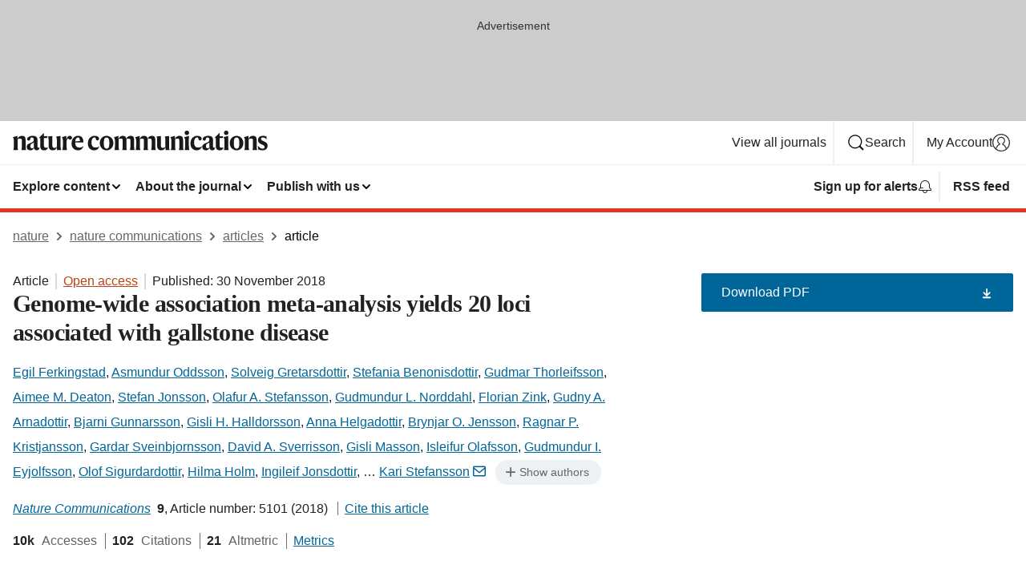

--- FILE ---
content_type: text/html; charset="UTF-8"
request_url: https://www.nature.com/articles/s41467-018-07460-y
body_size: 153894
content:
<!DOCTYPE html>
<html lang="en" class="grade-c">
<head>
    <title>Genome-wide association meta-analysis yields 20 loci associated with gallstone disease | Nature Communications</title>
    
        
<link rel="alternate" type="application/rss+xml" href="https://www.nature.com/ncomms.rss"/>


    
        

        <script id="save-data-connection-testing">
            function hasConnection() {
                return navigator.connection || navigator.mozConnection || navigator.webkitConnection || navigator.msConnection;
            }

            function createLink(src) {
                var preloadLink = document.createElement("link");
                preloadLink.rel = "preload";
                preloadLink.href = src;
                preloadLink.as = "font";
                preloadLink.type = "font/woff2";
                preloadLink.crossOrigin = "";
                document.head.insertBefore(preloadLink, document.head.firstChild);
            }

            var connectionDetail = {
                saveDataEnabled: false,
                slowConnection: false
            };

            var connection = hasConnection();
            if (connection) {
                connectionDetail.saveDataEnabled = connection.saveData;
                if (/\slow-2g|2g/.test(connection.effectiveType)) {
                    connectionDetail.slowConnection = true;
                }
            }

            if (!(connectionDetail.saveDataEnabled || connectionDetail.slowConnection)) {
                createLink("/static/fonts/HardingText-Regular-Web-cecd90984f.woff2");
            } else {
                document.documentElement.classList.add('save-data');
            }
        </script>
    

<link rel="preconnect" href="https://cmp.nature.com" crossorigin>

<meta http-equiv="X-UA-Compatible" content="IE=edge">
<meta name="applicable-device" content="pc,mobile">
<meta name="viewport" content="width=device-width,initial-scale=1.0,maximum-scale=5,user-scalable=yes">
<meta name="360-site-verification" content="5a2dc4ab3fcb9b0393241ffbbb490480" />

<script data-test="dataLayer">
    window.dataLayer = [{"content":{"category":{"contentType":"article","legacy":{"webtrendsPrimaryArticleType":"research","webtrendsSubjectTerms":"cholelithiasis;gall-bladder;genome-wide-association-studies;medical-genetics","webtrendsContentCategory":null,"webtrendsContentCollection":null,"webtrendsContentGroup":"Nature Communications","webtrendsContentGroupType":null,"webtrendsContentSubGroup":"Article","status":null}},"article":{"doi":"10.1038/s41467-018-07460-y"},"attributes":{"cms":null,"deliveryPlatform":"oscar","copyright":{"open":true,"legacy":{"webtrendsLicenceType":"http://creativecommons.org/licenses/by/4.0/"}}},"contentInfo":{"authors":["Egil Ferkingstad","Asmundur Oddsson","Solveig Gretarsdottir","Stefania Benonisdottir","Gudmar Thorleifsson","Aimee M. Deaton","Stefan Jonsson","Olafur A. Stefansson","Gudmundur L. Norddahl","Florian Zink","Gudny A. Arnadottir","Bjarni Gunnarsson","Gisli H. Halldorsson","Anna Helgadottir","Brynjar O. Jensson","Ragnar P. Kristjansson","Gardar Sveinbjornsson","David A. Sverrisson","Gisli Masson","Isleifur Olafsson","Gudmundur I. Eyjolfsson","Olof Sigurdardottir","Hilma Holm","Ingileif Jonsdottir","Sigurdur Olafsson","Thora Steingrimsdottir","Thorunn Rafnar","Einar S. Bjornsson","Unnur Thorsteinsdottir","Daniel F. Gudbjartsson","Patrick Sulem","Kari Stefansson"],"publishedAt":1543536000,"publishedAtString":"2018-11-30","title":"Genome-wide association meta-analysis yields 20 loci associated with gallstone disease","legacy":null,"publishedAtTime":null,"documentType":"aplusplus","subjects":"Cholelithiasis,Gall bladder,Genome-wide association studies,Medical genetics"},"journal":{"pcode":"ncomms","title":"nature communications","volume":"9","issue":"1","id":41467,"publishingModel":"Open Access"},"authorization":{"status":true},"features":[{"name":"furtherReadingSection","present":true}],"collection":null},"page":{"category":{"pageType":"article"},"attributes":{"template":"mosaic","featureFlags":[{"name":"download-collection-test","active":false},{"name":"download-issue-test","active":false},{"name":"nature-onwards-journey","active":false}],"testGroup":null},"search":null},"privacy":{},"version":"1.0.0","product":null,"session":null,"user":null,"backHalfContent":true,"country":"US","hasBody":true,"uneditedManuscript":false,"twitterId":["o3xnx","o43y9","o3ef7"],"baiduId":"d38bce82bcb44717ccc29a90c4b781ea","japan":false}];
    window.dataLayer.push({
        ga4MeasurementId: 'G-ERRNTNZ807',
        ga360TrackingId: 'UA-71668177-1',
        twitterId: ['3xnx', 'o43y9', 'o3ef7'],
        baiduId: 'd38bce82bcb44717ccc29a90c4b781ea',
        ga4ServerUrl: 'https://collect.nature.com',
        imprint: 'nature'
    });
</script>

<script>
    (function(w, d) {
        w.config = w.config || {};
        w.config.mustardcut = false;

        
        if (w.matchMedia && w.matchMedia('only print, only all and (prefers-color-scheme: no-preference), only all and (prefers-color-scheme: light), only all and (prefers-color-scheme: dark)').matches) {
            w.config.mustardcut = true;
            d.classList.add('js');
            d.classList.remove('grade-c');
            d.classList.remove('no-js');
        }
    })(window, document.documentElement);
</script>
 



     
    
    
        
    
    <style>@media only print, only all and (prefers-color-scheme: no-preference), only all and (prefers-color-scheme: light), only all and (prefers-color-scheme: dark) {  .c-article-editorial-summary__container .c-article-editorial-summary__article-title,.c-card--major .c-card__title,.c-card__title,.u-h2,.u-h3,h2,h3{font-weight:700;-webkit-font-smoothing:antialiased;font-family:Harding,Palatino,serif;letter-spacing:-.0117156rem}.c-article-editorial-summary__container .c-article-editorial-summary__article-title,.c-card__title,.u-h3,h3{font-size:1.25rem;line-height:1.4rem}.c-reading-companion__figure-title,.u-h4{font-weight:700;-webkit-font-smoothing:antialiased;line-height:1.4rem}html{line-height:1.15;text-size-adjust:100%;box-sizing:border-box;font-size:100%;height:100%;overflow-y:scroll}body{background:#eee;color:#222;font-family:-apple-system,BlinkMacSystemFont,Segoe UI,Roboto,Oxygen-Sans,Ubuntu,Cantarell,Helvetica Neue,sans-serif;font-size:1.125rem;line-height:1.76;margin:0;min-height:100%}details,main{display:block}h1{font-size:2em;margin:.67em 0}a,sup{vertical-align:baseline}a{background-color:transparent;color:#069;overflow-wrap:break-word;text-decoration:underline;text-decoration-skip-ink:auto;word-break:break-word}b{font-weight:bolder}sup{font-size:75%;line-height:0;position:relative;top:-.5em}img{border:0;height:auto;max-width:100%;vertical-align:middle}button,input,select{font-family:inherit;font-size:100%;line-height:1.15;margin:0}button,input{overflow:visible}button,select{text-transform:none}[type=submit],button{-webkit-appearance:button}[type=checkbox]{box-sizing:border-box;padding:0}summary{display:list-item}[hidden]{display:none}button{border-radius:0;cursor:pointer;font-family:-apple-system,BlinkMacSystemFont,Segoe UI,Roboto,Oxygen-Sans,Ubuntu,Cantarell,Helvetica Neue,sans-serif}h1{font-weight:700;-webkit-font-smoothing:antialiased;font-family:Harding,Palatino,serif;font-size:2rem;letter-spacing:-.0390625rem;line-height:2.25rem}.c-card--major .c-card__title,.u-h2,.u-h3,h2{font-family:Harding,Palatino,serif;letter-spacing:-.0117156rem}.c-card--major .c-card__title,.u-h2,h2,h2.app-access-wall__title{-webkit-font-smoothing:antialiased}.c-card--major .c-card__title,.u-h2,h2{font-size:1.5rem;font-weight:700;line-height:1.6rem}.u-h3{font-size:1.25rem}.c-card__title,.c-reading-companion__figure-title,.u-h3,.u-h4,h4,h5,h6{font-weight:700;-webkit-font-smoothing:antialiased;line-height:1.4rem}.c-article-editorial-summary__container .c-article-editorial-summary__article-title,.c-card__title,h3{font-family:Harding,Palatino,serif;font-size:1.25rem}.c-article-editorial-summary__container .c-article-editorial-summary__article-title,h3{font-weight:700;-webkit-font-smoothing:antialiased;letter-spacing:-.0117156rem;line-height:1.4rem}.c-reading-companion__figure-title,.u-h4{font-family:-apple-system,BlinkMacSystemFont,Segoe UI,Roboto,Oxygen-Sans,Ubuntu,Cantarell,Helvetica Neue,sans-serif;font-size:1.125rem;letter-spacing:-.0117156rem}input+label{padding-left:.5em}nav ol,nav ul{list-style:none none}p:empty{display:none}.c-nature-box{background-color:#fff;border:1px solid #d5d5d5;border-radius:2px;box-shadow:0 0 5px 0 rgba(51,51,51,.1);line-height:1.3;margin-bottom:24px;padding:16px 16px 3px}.c-nature-box__text{font-size:1rem;margin-bottom:16px}.c-nature-box--access-to-pdf{display:none}@media only screen and (min-width:1024px){.c-nature-box--mobile{display:none}}.c-nature-box .c-pdf-download{margin-bottom:16px!important}.c-nature-box svg+.c-article__button-text{margin-left:8px}.c-nature-box--version{background-color:#eee}.c-nature-box__wrapper{transform:translateZ(0)}.c-nature-box__wrapper--placeholder{min-height:165px}.sans-serif{font-family:-apple-system,BlinkMacSystemFont,Segoe UI,Roboto,Oxygen-Sans,Ubuntu,Cantarell,Helvetica Neue,sans-serif}.article-page{background:#fff}p{overflow-wrap:break-word;word-break:break-word}.c-article-header{font-family:-apple-system,BlinkMacSystemFont,Segoe UI,Roboto,Oxygen-Sans,Ubuntu,Cantarell,Helvetica Neue,sans-serif;margin-bottom:40px}.c-article-identifiers{color:#6f6f6f;display:flex;flex-wrap:wrap;font-size:1rem;line-height:1.3;list-style:none;padding:0}.c-article-identifiers__item{list-style:none;margin-right:8px;padding-right:8px}.c-article-identifiers__item:last-child{margin-right:0;padding-right:0}.c-article-title{font-size:1.5rem;line-height:1.25;margin:0 0 16px}@media only screen and (min-width:768px){.c-article-title{font-size:1.875rem;line-height:1.2}}.c-article-author-list{display:inline;font-size:1rem;list-style:none;margin:0 8px 0 0;padding:0;width:100%}.c-article-author-list__item{display:inline;padding-right:0}.c-article-author-list svg{margin-left:4px}.c-article-author-list__show-more{display:none;margin-right:4px}.c-article-author-list__button,.js .c-article-author-list__item--hide,.js .c-article-author-list__show-more{display:none}.js .c-article-author-list--long .c-article-author-list__show-more,.js .c-article-author-list--long+.c-article-author-list__button{display:inline}@media only screen and (max-width:539px){.js .c-article-author-list__item--hide-small-screen{display:none}.js .c-article-author-list--short .c-article-author-list__show-more,.js .c-article-author-list--short+.c-article-author-list__button{display:inline}}#uptodate-client,.js .c-article-author-list--expanded .c-article-author-list__show-more{display:none!important}.js .c-article-author-list--expanded .c-article-author-list__item--hide-small-screen{display:inline!important}.c-article-author-list__button,.c-button-author-list{background:#ebf1f5;border:4px solid #ebf1f5;border-radius:20px;color:#666;font-size:.875rem;line-height:1.4;padding:2px 11px 2px 8px;text-decoration:none}.c-article-author-list__button svg,.c-button-author-list svg{margin:1px 4px 0 0}.c-article-author-list__button:hover,.c-button-author-list:hover{background:#069;border-color:transparent;color:#fff}.c-article-info-details{font-size:1rem;margin-bottom:8px;margin-top:16px}.c-article-info-details__cite-as{border-left:1px solid #6f6f6f;margin-left:8px;padding-left:8px}.c-article-metrics-bar{display:flex;flex-wrap:wrap;font-size:1rem;line-height:1.3}.c-article-metrics-bar__wrapper{margin:16px 0}.c-article-metrics-bar__item{align-items:baseline;border-right:1px solid #6f6f6f;margin-right:8px}.c-article-metrics-bar__item:last-child{border-right:0}.c-article-metrics-bar__count{font-weight:700;margin:0}.c-article-metrics-bar__label{color:#626262;font-style:normal;font-weight:400;margin:0 10px 0 5px}.c-article-metrics-bar__details{margin:0}.c-article-main-column{font-family:Harding,Palatino,serif;margin-right:8.6%;width:60.2%}@media only screen and (max-width:1023px){.c-article-main-column{margin-right:0;width:100%}}.c-article-extras{float:left;font-family:-apple-system,BlinkMacSystemFont,Segoe UI,Roboto,Oxygen-Sans,Ubuntu,Cantarell,Helvetica Neue,sans-serif;width:31.2%}@media only screen and (max-width:1023px){.c-article-extras{display:none}}.c-article-associated-content__container .c-article-associated-content__title,.c-article-section__title{border-bottom:2px solid #d5d5d5;font-size:1.25rem;margin:0;padding-bottom:8px}@media only screen and (min-width:768px){.c-article-associated-content__container .c-article-associated-content__title,.c-article-section__title{font-size:1.5rem;line-height:1.24}}.c-article-associated-content__container .c-article-associated-content__title{margin-bottom:8px}.c-article-body p{margin-bottom:24px;margin-top:0}.c-article-section{clear:both}.c-article-section__content{margin-bottom:40px;padding-top:8px}@media only screen and (max-width:1023px){.c-article-section__content{padding-left:0}}.c-article-authors-search{margin-bottom:24px;margin-top:0}.c-article-authors-search__item,.c-article-authors-search__title{font-family:-apple-system,BlinkMacSystemFont,Segoe UI,Roboto,Oxygen-Sans,Ubuntu,Cantarell,Helvetica Neue,sans-serif}.c-article-authors-search__title{color:#626262;font-size:1.05rem;font-weight:700;margin:0;padding:0}.c-article-authors-search__item{font-size:1rem}.c-article-authors-search__text{margin:0}.c-code-block{border:1px solid #fff;font-family:monospace;margin:0 0 24px;padding:20px}.c-code-block__heading{font-weight:400;margin-bottom:16px}.c-code-block__line{display:block;overflow-wrap:break-word;white-space:pre-wrap}.c-article-share-box__no-sharelink-info{font-size:.813rem;font-weight:700;margin-bottom:24px;padding-top:4px}.c-article-share-box__only-read-input{border:1px solid #d5d5d5;box-sizing:content-box;display:inline-block;font-size:.875rem;font-weight:700;height:24px;margin-bottom:8px;padding:8px 10px}.c-article-share-box__button--link-like{background-color:transparent;border:0;color:#069;cursor:pointer;font-size:.875rem;margin-bottom:8px;margin-left:10px}.c-article-editorial-summary__container{font-family:-apple-system,BlinkMacSystemFont,Segoe UI,Roboto,Oxygen-Sans,Ubuntu,Cantarell,Helvetica Neue,sans-serif;font-size:1rem}.c-article-editorial-summary__container .c-article-editorial-summary__content p:last-child{margin-bottom:0}.c-article-editorial-summary__container .c-article-editorial-summary__content--less{max-height:9.5rem;overflow:hidden}.c-article-editorial-summary__container .c-article-editorial-summary__button{background-color:#fff;border:0;color:#069;font-size:.875rem;margin-bottom:16px}.c-article-editorial-summary__container .c-article-editorial-summary__button.active,.c-article-editorial-summary__container .c-article-editorial-summary__button.hover,.c-article-editorial-summary__container .c-article-editorial-summary__button:active,.c-article-editorial-summary__container .c-article-editorial-summary__button:hover{text-decoration:underline;text-decoration-skip-ink:auto}.c-article-associated-content__container .c-article-associated-content__collection-label{font-size:.875rem;line-height:1.4}.c-article-associated-content__container .c-article-associated-content__collection-title{line-height:1.3}.c-reading-companion{clear:both;min-height:389px}.c-reading-companion__sticky{max-width:389px}.c-reading-companion__scroll-pane{margin:0;min-height:200px;overflow:hidden auto}.c-reading-companion__tabs{display:flex;flex-flow:row nowrap;font-size:1rem;list-style:none;margin:0 0 8px;padding:0}.c-reading-companion__tabs>li{flex-grow:1}.c-reading-companion__tab{background-color:#eee;border:1px solid #d5d5d5;border-image:initial;border-left-width:0;color:#0067c5;font-size:1rem;padding:8px 8px 8px 15px;text-align:left;width:100%}.c-reading-companion__tabs li:first-child .c-reading-companion__tab{border-left-width:1px}.c-reading-companion__tab--active{background-color:#fff;border-bottom:1px solid #fff;color:#222;font-weight:700}.c-reading-companion__sections-list{list-style:none;padding:0}.c-reading-companion__figures-list,.c-reading-companion__references-list{list-style:none;min-height:389px;padding:0}.c-reading-companion__references-list--numeric{list-style:decimal inside}.c-reading-companion__sections-list{margin:0 0 8px;min-height:50px}.c-reading-companion__section-item{font-size:1rem;padding:0}.c-reading-companion__section-item a{display:block;line-height:1.5;overflow:hidden;padding:8px 0 8px 16px;text-overflow:ellipsis;white-space:nowrap}.c-reading-companion__figure-item{border-top:1px solid #d5d5d5;font-size:1rem;padding:16px 8px 16px 0}.c-reading-companion__figure-item:first-child{border-top:none;padding-top:8px}.c-reading-companion__reference-item{border-top:1px solid #d5d5d5;font-size:1rem;padding:8px 8px 8px 16px}.c-reading-companion__reference-item:first-child{border-top:none}.c-reading-companion__reference-item a{word-break:break-word}.c-reading-companion__reference-citation{display:inline}.c-reading-companion__reference-links{font-size:.813rem;font-weight:700;list-style:none;margin:8px 0 0;padding:0;text-align:right}.c-reading-companion__reference-links>a{display:inline-block;padding-left:8px}.c-reading-companion__reference-links>a:first-child{display:inline-block;padding-left:0}.c-reading-companion__figure-title{display:block;margin:0 0 8px}.c-reading-companion__figure-links{display:flex;justify-content:space-between;margin:8px 0 0}.c-reading-companion__figure-links>a{align-items:center;display:flex}.c-reading-companion__figure-full-link svg{height:.8em;margin-left:2px}.c-reading-companion__panel{border-top:none;display:none;margin-top:0;padding-top:0}.c-cod,.c-reading-companion__panel--active{display:block}.c-cod{font-size:1rem;width:100%}.c-cod__form{background:#ebf0f3}.c-cod__prompt{font-size:1.125rem;line-height:1.3;margin:0 0 24px}.c-cod__label{display:block;margin:0 0 4px}.c-cod__row{display:flex;margin:0 0 16px}.c-cod__row:last-child{margin:0}.c-cod__input{border:1px solid #d5d5d5;border-radius:2px;flex:1 1 auto;margin:0;padding:13px}.c-cod__input--submit{background-color:#069;border:1px solid #069;color:#fff;flex-shrink:1;margin-left:8px;transition:background-color .2s ease-out 0s,color .2s ease-out 0s}.c-cod__input--submit-single{flex-basis:100%;flex-shrink:0;margin:0}.c-cod__input--submit:focus,.c-cod__input--submit:hover{background-color:#fff;color:#069}.c-pdf-download__link .u-icon{padding-top:2px}.c-pdf-download{display:flex;margin-bottom:24px;max-height:48px}@media only screen and (min-width:540px){.c-pdf-download{max-height:none}}@media only screen and (min-width:1024px){.c-pdf-download{max-height:48px}}.c-pdf-download__link{display:flex;flex:1 1 0%}.c-pdf-download__link:hover{text-decoration:none}.c-pdf-download__text{padding-right:4px}@media only screen and (max-width:539px){.c-pdf-download__text{text-transform:capitalize}}@media only screen and (min-width:540px){.c-pdf-download__text{padding-right:8px}}.c-context-bar--sticky .c-pdf-download{display:block;margin-bottom:0;white-space:nowrap}@media only screen and (max-width:539px){.c-pdf-download .u-sticky-visually-hidden{border:0;clip:rect(0,0,0,0);height:1px;margin:-100%;overflow:hidden;padding:0;position:absolute!important;width:1px}}.c-pdf-container{display:flex;justify-content:flex-end}@media only screen and (max-width:539px){.c-pdf-container .c-pdf-download{display:flex;flex-basis:100%}}.c-pdf-container .c-pdf-download+.c-pdf-download{margin-left:16px}.c-article-extras .c-pdf-container .c-pdf-download{width:100%}.c-article-extras .c-pdf-container .c-pdf-download+.c-pdf-download{margin-left:0}@media only screen and (min-width:540px){.c-context-bar--sticky .c-pdf-download__link{align-items:center;flex:1 1 183px}}@media only screen and (max-width:320px){.c-context-bar--sticky .c-pdf-download__link{padding:16px}}.article-page--commercial .c-article-main-column .c-pdf-button__container .c-pdf-download{display:none}@media only screen and (max-width:1023px){.article-page--commercial .c-article-main-column .c-pdf-button__container .c-pdf-download{display:block}}.c-recommendations-column-switch .c-meta{margin-top:auto}.c-context-bar{box-shadow:0 0 10px 0 rgba(51,51,51,.2);position:relative;width:100%}.c-context-bar__container{margin:0 auto;max-width:1280px;padding:0 16px}.c-context-bar__title{display:none}.app-researcher-popup__link.hover,.app-researcher-popup__link.visited,.app-researcher-popup__link:hover,.app-researcher-popup__link:visited,.c-article-metrics__heading a,.c-article-metrics__posts .c-card__title a{color:inherit}.c-article-authors-search__list{align-items:center;display:flex;flex-wrap:wrap;gap:16px 16px;justify-content:center}@media only screen and (min-width:320px){.c-article-authors-search__list{justify-content:normal}}.c-article-authors-search__text{align-items:center;display:flex;flex-flow:column wrap;font-size:14px;justify-content:center}@media only screen and (min-width:320px){.c-article-authors-search__text{flex-direction:row;font-size:16px}}.c-article-authors-search__links-text{font-weight:700;margin-right:8px;text-align:center}@media only screen and (min-width:320px){.c-article-authors-search__links-text{text-align:left}}.c-article-authors-search__list-item--left{flex:1 1 100%}@media only screen and (min-width:320px){.c-article-authors-search__list-item--left{flex-basis:auto}}.c-article-authors-search__list-item--right{flex:1 1 auto}.c-article-identifiers{margin:0}.c-article-identifiers__item{border-right:2px solid #cedbe0;color:#222;font-size:14px}@media only screen and (min-width:320px){.c-article-identifiers__item{font-size:16px}}.c-article-identifiers__item:last-child{border-right:none}.c-article-metrics__posts .c-card__title{font-size:1.05rem}.c-article-metrics__posts .c-card__title+span{color:#6f6f6f;font-size:1rem}.app-author-list{color:#222;font-family:-apple-system,BlinkMacSystemFont,Segoe UI,Roboto,Oxygen-Sans,Ubuntu,Cantarell,Helvetica Neue,sans-serif;font-size:1rem;line-height:1.4;list-style:none;margin:0;padding:0}.app-author-list>li,.c-breadcrumbs>li,.c-footer__links>li,.js .app-author-list,.u-list-comma-separated>li,.u-list-inline>li{display:inline}.app-author-list>li:not(:first-child):not(:last-child):before{content:", "}.app-author-list>li:not(:only-child):last-child:before{content:" & "}.app-author-list--compact{font-size:.875rem;line-height:1.4}.app-author-list--truncated>li:not(:only-child):last-child:before{content:" ... "}.js .app-author-list__hide{display:none;visibility:hidden}.js .app-author-list__hide:first-child+*{margin-block-start:0}.c-ad{text-align:center}@media only screen and (min-width:320px){.c-ad{padding:8px}}.c-ad--728x90{background-color:#ccc;display:none}.c-ad--728x90 .c-ad__inner{min-height:calc(1.5em + 94px)}@media only screen and (min-width:768px){.js .c-ad--728x90{display:none}.js .u-show-following-ad+.c-ad--728x90{display:block}}.c-ad__label{color:#333;font-weight:400;line-height:1.5;margin-bottom:4px}.c-ad__label,.c-meta{font-family:-apple-system,BlinkMacSystemFont,Segoe UI,Roboto,Oxygen-Sans,Ubuntu,Cantarell,Helvetica Neue,sans-serif;font-size:.875rem}.c-meta{color:inherit;line-height:1.4;list-style:none;margin:0;padding:0}.c-meta--large{font-size:1rem}.c-meta--large .c-meta__item{margin-bottom:8px}.c-meta__item{display:inline-block;margin-bottom:4px}.c-meta__item:not(:last-child){border-right:1px solid #d5d5d5;margin-right:4px;padding-right:4px}@media only screen and (max-width:539px){.c-meta__item--block-sm-max{display:block}.c-meta__item--block-sm-max:not(:last-child){border-right:none;margin-right:0;padding-right:0}}@media only screen and (min-width:1024px){.c-meta__item--block-at-lg{display:block}.c-meta__item--block-at-lg:not(:last-child){border-right:none;margin-right:0;padding-right:0}}.c-meta__type{font-weight:700;text-transform:none}.c-skip-link{background:#069;bottom:auto;color:#fff;font-family:-apple-system,BlinkMacSystemFont,Segoe UI,Roboto,Oxygen-Sans,Ubuntu,Cantarell,Helvetica Neue,sans-serif;font-size:.875rem;padding:8px;position:absolute;text-align:center;transform:translateY(-100%);z-index:9999}@media (prefers-reduced-motion:reduce){.c-skip-link{transition:top .3s ease-in-out 0s}}@media print{.c-skip-link{display:none}}.c-skip-link:link{color:#fff}.c-status-message{align-items:center;box-sizing:border-box;display:flex;font-family:-apple-system,BlinkMacSystemFont,Segoe UI,Roboto,Oxygen-Sans,Ubuntu,Cantarell,Helvetica Neue,sans-serif;font-size:1rem;position:relative;width:100%}.c-card__summary>p:last-child,.c-status-message :last-child{margin-bottom:0}.c-status-message--boxed{background-color:#fff;border:1px solid #eee;border-radius:2px;line-height:1.4;padding:16px}.c-status-message__heading{font-family:-apple-system,BlinkMacSystemFont,Segoe UI,Roboto,Oxygen-Sans,Ubuntu,Cantarell,Helvetica Neue,sans-serif;font-size:1rem;font-weight:700}.c-status-message__icon{fill:currentcolor;display:inline-block;flex:0 0 auto;height:1.5em;margin-right:8px;transform:translate(0);vertical-align:text-top;width:1.5em}.c-status-message__icon--top{align-self:flex-start}.c-status-message--info .c-status-message__icon{color:#003f8d}.c-status-message--boxed.c-status-message--info{border-bottom:4px solid #003f8d}.c-status-message--error .c-status-message__icon{color:#c40606}.c-status-message--boxed.c-status-message--error{border-bottom:4px solid #c40606}.c-status-message--success .c-status-message__icon{color:#00b8b0}.c-status-message--boxed.c-status-message--success{border-bottom:4px solid #00b8b0}.c-status-message--warning .c-status-message__icon{color:#edbc53}.c-status-message--boxed.c-status-message--warning{border-bottom:4px solid #edbc53}.c-breadcrumbs{color:#000;font-family:-apple-system,BlinkMacSystemFont,Segoe UI,Roboto,Oxygen-Sans,Ubuntu,Cantarell,Helvetica Neue,sans-serif;font-size:1rem;list-style:none;margin:0;padding:0}.c-breadcrumbs__link{color:#666}svg.c-breadcrumbs__chevron{margin:4px 4px 0;fill:#888;height:10px;width:10px}@media only screen and (max-width:539px){.c-breadcrumbs .c-breadcrumbs__item{display:none}.c-breadcrumbs .c-breadcrumbs__item:last-child,.c-breadcrumbs .c-breadcrumbs__item:nth-last-child(2){display:inline}}.c-card{background-color:transparent;border:0;box-shadow:none;display:flex;flex-direction:column;font-size:14px;min-width:0;overflow:hidden;padding:0;position:relative}.c-card--no-shape{background:0 0;border:0;box-shadow:none}.c-card__image{display:flex;justify-content:center;overflow:hidden;padding-bottom:56.25%;position:relative}@supports (aspect-ratio:1/1){.c-card__image{padding-bottom:0}}.c-card__image img{left:0;min-height:100%;min-width:100%;position:absolute}@supports ((-o-object-fit:cover) or (object-fit:cover)){.c-card__image img{height:100%;object-fit:cover;width:100%}}.c-card__body{flex:1 1 auto;padding:16px}.c-card--no-shape .c-card__body{padding:0}.c-card--no-shape .c-card__body:not(:first-child){padding-top:16px}.c-card__title{letter-spacing:-.01875rem;margin-bottom:8px;margin-top:0}[lang=de] .c-card__title{hyphens:auto}.c-card__summary{line-height:1.4}.c-card__summary>p{margin-bottom:5px}.c-card__summary a{text-decoration:underline}.c-card__link:not(.c-card__link--no-block-link):before{bottom:0;content:"";left:0;position:absolute;right:0;top:0}.c-card--flush .c-card__body{padding:0}.c-card--major{font-size:1rem}.c-card--dark{background-color:#29303c;border-width:0;color:#e3e4e5}.c-card--dark .c-card__title{color:#fff}.c-card--dark .c-card__link,.c-card--dark .c-card__summary a{color:inherit}.c-header{background-color:#fff;border-bottom:5px solid #000;font-size:1rem;line-height:1.4;margin-bottom:16px}.c-header__row{padding:0;position:relative}.c-header__row:not(:last-child){border-bottom:1px solid #eee}.c-header__split{align-items:center;display:flex;justify-content:space-between}.c-header__logo-container{flex:1 1 0px;line-height:0;margin:8px 24px 8px 0}.c-header__logo{transform:translateZ(0)}.c-header__logo img{max-height:32px}.c-header__container{margin:0 auto;max-width:1280px}.c-header__menu{align-items:center;display:flex;flex:0 1 auto;flex-wrap:wrap;font-weight:700;gap:8px 8px;line-height:1.4;list-style:none;margin:0 -4px;padding:0}@media print{.c-header__menu{display:none}}@media only screen and (max-width:1023px){.c-header__menu--hide-lg-max{display:none;visibility:hidden}}.c-header__menu--global{font-weight:400;justify-content:flex-end}.c-header__menu--global svg{display:none;visibility:hidden}.c-header__menu--global svg:first-child+*{margin-block-start:0}@media only screen and (min-width:540px){.c-header__menu--global svg{display:block;visibility:visible}}.c-header__menu--journal{font-size:.875rem;margin:8px 0 8px -8px}@media only screen and (min-width:540px){.c-header__menu--journal{flex-wrap:nowrap;font-size:1rem}}.c-header__item{padding-bottom:0;padding-top:0;position:static}.c-header__item--pipe{border-left:2px solid #eee;padding-left:8px}.c-header__item--padding{padding-bottom:8px;padding-top:8px}@media only screen and (min-width:540px){.c-header__item--dropdown-menu{position:relative}}@media only screen and (min-width:1024px){.c-header__item--hide-lg{display:none;visibility:hidden}}@media only screen and (max-width:767px){.c-header__item--hide-md-max{display:none;visibility:hidden}.c-header__item--hide-md-max:first-child+*{margin-block-start:0}}.c-header__link{align-items:center;color:inherit;display:inline-flex;gap:4px 4px;padding:8px;white-space:nowrap}.c-header__link svg{transition-duration:.2s}.c-header__show-text{display:none;visibility:hidden}.has-tethered .c-header__heading--js-hide:first-child+*{margin-block-start:0}@media only screen and (min-width:540px){.c-header__show-text{display:inline;visibility:visible}}.c-header__show-text-sm{display:inline;visibility:visible}@media only screen and (min-width:540px){.c-header__show-text-sm{display:none;visibility:hidden}.c-header__show-text-sm:first-child+*{margin-block-start:0}}.c-header__dropdown{background-color:#000;border-bottom:1px solid #2f2f2f;color:#eee;font-size:.875rem;line-height:1.2;padding:16px 0}@media print{.c-header__dropdown{display:none}}.c-header__heading{display:inline-block;font-family:-apple-system,BlinkMacSystemFont,Segoe UI,Roboto,Oxygen-Sans,Ubuntu,Cantarell,Helvetica Neue,sans-serif;font-size:1.25rem;font-weight:400;line-height:1.4;margin-bottom:8px}.c-header__heading--keyline{border-top:1px solid;border-color:#2f2f2f;margin-top:16px;padding-top:16px;width:100%}.c-header__list{display:flex;flex-wrap:wrap;gap:0 16px;list-style:none;margin:0 -8px}.c-header__flush{margin:0 -8px}.c-header__visually-hidden{border:0;clip:rect(0,0,0,0);height:1px;margin:-100%;overflow:hidden;padding:0;position:absolute!important;width:1px}.c-header__search-form{margin-bottom:8px}.c-header__search-layout{display:flex;flex-wrap:wrap;gap:16px 16px}.c-header__search-layout>:first-child{flex:999 1 auto}.c-header__search-layout>*{flex:1 1 auto}.c-header__search-layout--max-width{max-width:720px}.c-header__search-button{align-items:center;background-color:transparent;background-image:none;border:1px solid #fff;border-radius:2px;color:#fff;cursor:pointer;display:flex;font-family:sans-serif;font-size:1rem;justify-content:center;line-height:1.15;margin:0;padding:8px 16px;position:relative;text-decoration:none;transition:all .25s ease 0s,color .25s ease 0s,border-color .25s ease 0s;width:100%}.c-header__input,.c-header__select{border:1px solid;border-radius:3px;box-sizing:border-box;font-size:1rem;padding:8px 16px;width:100%}.c-header__select{-webkit-appearance:none;background-image:url("data:image/svg+xml,%3Csvg height='16' viewBox='0 0 16 16' width='16' xmlns='http://www.w3.org/2000/svg'%3E%3Cpath d='m5.58578644 3-3.29289322-3.29289322c-.39052429-.39052429-.39052429-1.02368927 0-1.41421356s1.02368927-.39052429 1.41421356 0l4 4c.39052429.39052429.39052429 1.02368927 0 1.41421356l-4 4c-.39052429.39052429-1.02368927.39052429-1.41421356 0s-.39052429-1.02368927 0-1.41421356z' fill='%23333' fill-rule='evenodd' transform='matrix(0 1 -1 0 11 3)'/%3E%3C/svg%3E");background-position:right .7em top 50%;background-repeat:no-repeat;background-size:1em;box-shadow:0 1px 0 1px rgba(0,0,0,.04);display:block;margin:0;max-width:100%;min-width:150px}@media only screen and (min-width:540px){.c-header__menu--journal .c-header__item--dropdown-menu:last-child .c-header__dropdown.has-tethered{left:auto;right:0}}@media only screen and (min-width:768px){.c-header__menu--journal .c-header__item--dropdown-menu:last-child .c-header__dropdown.has-tethered{left:0;right:auto}}.c-header__dropdown.has-tethered{border-bottom:0;border-radius:0 0 2px 2px;left:0;position:absolute;top:100%;transform:translateY(5px);width:100%;z-index:1}@media only screen and (min-width:540px){.c-header__dropdown.has-tethered{transform:translateY(8px);width:auto}}@media only screen and (min-width:768px){.c-header__dropdown.has-tethered{min-width:225px}}.c-header__dropdown--full-width.has-tethered{padding:32px 0 24px;transform:none;width:100%}.has-tethered .c-header__heading--js-hide{display:none;visibility:hidden}.has-tethered .c-header__list--js-stack{flex-direction:column}.has-tethered .c-header__item--keyline,.has-tethered .c-header__list~.c-header__list .c-header__item:first-child{border-top:1px solid #d5d5d5;margin-top:8px;padding-top:8px}.c-header__item--snid-account-widget{display:flex}.c-header__container{padding:0 4px}.c-header__list{padding:0 12px}.c-header__menu .c-header__link{font-size:14px}.c-header__item--snid-account-widget .c-header__link{padding:8px}.c-header__menu--journal{margin-left:0}@media only screen and (min-width:540px){.c-header__container{padding:0 16px}.c-header__menu--journal{margin-left:-8px}.c-header__menu .c-header__link{font-size:16px}.c-header__link--search{gap:13px 13px}}.u-button{align-items:center;background-color:transparent;background-image:none;border-radius:2px;cursor:pointer;display:inline-flex;font-family:sans-serif;font-size:1rem;justify-content:center;line-height:1.3;margin:0;padding:8px;position:relative;text-decoration:none;transition:all .25s ease 0s,color .25s ease 0s,border-color .25s ease 0s;width:auto}.u-button svg,.u-button--primary svg{fill:currentcolor}.u-button{border:1px solid #069;color:#069}.u-button--primary{background-color:#069;background-image:none;border:1px solid #069;color:#fff}.u-button--full-width{display:flex;width:100%}.u-display-none{display:none}.js .u-js-hide,.u-hide{display:none;visibility:hidden}.u-hide:first-child+*{margin-block-start:0}.u-visually-hidden{border:0;clip:rect(0,0,0,0);height:1px;margin:-100%;overflow:hidden;padding:0;position:absolute!important;width:1px}@media print{.u-hide-print{display:none}}@media only screen and (min-width:1024px){.u-hide-at-lg{display:none;visibility:hidden}.u-hide-at-lg:first-child+*{margin-block-start:0}}.u-clearfix:after,.u-clearfix:before{content:"";display:table}.u-clearfix:after{clear:both}.u-color-open-access{color:#b74616}.u-float-left{float:left}.u-icon{fill:currentcolor;display:inline-block;height:1em;transform:translate(0);vertical-align:text-top;width:1em}.u-full-height{height:100%}.u-list-reset{list-style:none;margin:0;padding:0}.u-container{margin:0 auto;max-width:1280px;padding:0 16px}.u-justify-content-space-between{justify-content:space-between}.u-mt-32{margin-top:32px}.u-mb-8{margin-bottom:8px}.u-mb-16{margin-bottom:16px}.u-mb-24{margin-bottom:24px}.u-mb-32{margin-bottom:32px}.u-mb-48{margin-bottom:48px}.u-pa-16{padding:16px}html *,html :after,html :before{box-sizing:inherit}.c-article-section__title,.c-article-title{font-weight:700}.c-card__title{line-height:1.4em}.c-article__button{background-color:#069;border:1px solid #069;border-radius:2px;color:#fff;display:flex;font-family:-apple-system,BlinkMacSystemFont,Segoe UI,Roboto,Oxygen-Sans,Ubuntu,Cantarell,Helvetica Neue,sans-serif;font-size:.875rem;line-height:1.4;margin-bottom:16px;padding:13px;transition:background-color .2s ease-out 0s,color .2s ease-out 0s}.c-article__button,.c-article__button:hover{text-decoration:none}.c-article__button--inverted,.c-article__button:hover{background-color:#fff;color:#069}.c-article__button--inverted:hover{background-color:#069;color:#fff}.c-header__link{text-decoration:inherit}.grade-c-hide{display:block}.c-pdf-download__link{padding:13px 24px} } </style>




    
        <link data-test="critical-css-handler" data-inline-css-source="critical-css" rel="stylesheet" href="/static/css/enhanced-article-nature-branded-315a16c812.css" media="print" onload="this.media='only print, only all and (prefers-color-scheme: no-preference), only all and (prefers-color-scheme: light), only all and (prefers-color-scheme: dark)';this.onload=null">
    
    <noscript>
        <link rel="stylesheet" type="text/css" href="/static/css/enhanced-article-nature-branded-315a16c812.css" media="only print, only all and (prefers-color-scheme: no-preference), only all and (prefers-color-scheme: light), only all and (prefers-color-scheme: dark)">
    </noscript>

<link rel="stylesheet" type="text/css" href="/static/css/article-print-fb7cb72232.css" media="print">
    



<link rel="apple-touch-icon" sizes="180x180" href=/static/images/favicons/nature/apple-touch-icon-f39cb19454.png>
<link rel="icon" type="image/png" sizes="48x48" href=/static/images/favicons/nature/favicon-48x48-b52890008c.png>
<link rel="icon" type="image/png" sizes="32x32" href=/static/images/favicons/nature/favicon-32x32-3fe59ece92.png>
<link rel="icon" type="image/png" sizes="16x16" href=/static/images/favicons/nature/favicon-16x16-951651ab72.png>
<link rel="manifest" href=/static/manifest.json crossorigin="use-credentials">
<link rel="mask-icon" href=/static/images/favicons/nature/safari-pinned-tab-69bff48fe6.svg color="#000000">
<link rel="shortcut icon" href=/static/images/favicons/nature/favicon.ico>
<meta name="msapplication-TileColor" content="#000000">
<meta name="msapplication-config" content=/static/browserconfig.xml>
<meta name="theme-color" content="#000000">
<meta name="application-name" content="Nature">


<script>
    (function () {
        if ( typeof window.CustomEvent === "function" ) return false;
        function CustomEvent ( event, params ) {
            params = params || { bubbles: false, cancelable: false, detail: null };
            var evt = document.createEvent( 'CustomEvent' );
            evt.initCustomEvent( event, params.bubbles, params.cancelable, params.detail );
            return evt;
        }

        CustomEvent.prototype = window.Event.prototype;

        window.CustomEvent = CustomEvent;
    })();
</script>


<script>
    (function (w, d, s) {
        var urlParams = new URLSearchParams(w.location.search);
        if (urlParams.get('gptAdsTest') !== null) {
            d.addEventListener('sncc:initialise', function (e) {
                var t = d.createElement(s);
                var h = d.getElementsByTagName(s)[0];
                t.src = 'https://' + (e.detail.C03 ? 'securepubads.g.doubleclick' : 'pagead2.googlesyndication') + '.net/tag/js/gpt.js';
                t.async = false;
                t.onload = function () {
                    var n = d.createElement(s);
                    n.src = 'https://fed-libs.nature.com/production/gpt-ads-gtm.min.js';
                    n.async = false;
                    h.insertAdjacentElement('afterend', n);
                };
                h.insertAdjacentElement('afterend', t);
            })
        }
    })(window, document, 'script');
</script>
    
<!-- Google Tag Manager -->
<script data-test="gtm-head">
    window.initGTM = function() {
        if (window.config.mustardcut) {
            (function (w, d, s, l, i) {
                w[l] = w[l] || [];
                w[l].push({'gtm.start': new Date().getTime(), event: 'gtm.js'});
                var f = d.getElementsByTagName(s)[0],
                        j = d.createElement(s),
                        dl = l != 'dataLayer' ? '&l=' + l : '';
                j.async = true;
                j.src = 'https://sgtm.nature.com/gtm.js?id=' + i + dl;
                f.parentNode.insertBefore(j, f);
            })(window, document, 'script', 'dataLayer', 'GTM-MRVXSHQ');
        }
    }
</script>
<!-- End Google Tag Manager -->

    <script>
    (function(w,d,t) {
        function cc() {
            var h = w.location.hostname;
            if (h === 'preview-www.nature.com') return;
            var e = d.createElement(t),
                s = d.getElementsByTagName(t)[0];
            if (h === 'nature.com' || h.endsWith('.nature.com')) {
                e.src = 'https://cmp.nature.com/production_live/en/consent-bundle-8-102.js';
                e.setAttribute('onload', "initGTM(window,document,'script','dataLayer','GTM-MRVXSHQ')");
            } else {
                e.src = '/static/js/cookie-consent-es5-bundle-8d962b73c2.js';
                e.setAttribute('data-consent', h);
            }
            s.insertAdjacentElement('afterend', e);
        }
        cc();
    })(window,document,'script');
</script>


<script id="js-position0">
    (function(w, d) {
        w.idpVerifyPrefix = 'https://verify.nature.com';
        w.ra21Host = 'https://wayf.springernature.com';
        var moduleSupport = (function() {
            return 'noModule' in d.createElement('script');
        })();

        if (w.config.mustardcut === true) {
            w.loader = {
                index: 0,
                registered: [],
                scripts: [
                    
                        {src: '/static/js/global-article-es6-bundle-4b65fc7e00.js', test: 'global-article-js', module: true},
                        {src: '/static/js/global-article-es5-bundle-432fb5ed2f.js', test: 'global-article-js', nomodule: true},
                        {src: '/static/js/shared-es6-bundle-0c7392804a.js', test: 'shared-js', module: true},
                        {src: '/static/js/shared-es5-bundle-f97043df39.js', test: 'shared-js', nomodule: true},
                        {src: '/static/js/header-150-es6-bundle-5bb959eaa1.js', test: 'header-150-js', module: true},
                        {src: '/static/js/header-150-es5-bundle-994fde5b1d.js', test: 'header-150-js', nomodule: true}
                    
                ].filter(function (s) {
                    if (s.src === null) return false;
                    if (moduleSupport && s.nomodule) return false;
                    return !(!moduleSupport && s.module);
                }),

                register: function (value) {
                    this.registered.push(value);
                },

                ready: function () {
                    if (this.registered.length === this.scripts.length) {
                        this.registered.forEach(function (fn) {
                            if (typeof fn === 'function') {
                                setTimeout(fn, 0); 
                            }
                        });
                        this.ready = function () {};
                    }
                },

                insert: function (s) {
                    var t = d.getElementById('js-position' + this.index);
                    if (t && t.insertAdjacentElement) {
                        t.insertAdjacentElement('afterend', s);
                    } else {
                        d.head.appendChild(s);
                    }
                    ++this.index;
                },

                createScript: function (script, beforeLoad) {
                    var s = d.createElement('script');
                    s.id = 'js-position' + (this.index + 1);
                    s.setAttribute('data-test', script.test);
                    if (beforeLoad) {
                        s.defer = 'defer';
                        s.onload = function () {
                            if (script.noinit) {
                                loader.register(true);
                            }
                            if (d.readyState === 'interactive' || d.readyState === 'complete') {
                                loader.ready();
                            }
                        };
                    } else {
                        s.async = 'async';
                    }
                    s.src = script.src;
                    return s;
                },

                init: function () {
                    this.scripts.forEach(function (s) {
                        loader.insert(loader.createScript(s, true));
                    });

                    d.addEventListener('DOMContentLoaded', function () {
                        loader.ready();
                        var conditionalScripts;
                        
                            conditionalScripts = [
                                {match: 'div[data-pan-container]', src: '/static/js/pan-zoom-es6-bundle-464a2af269.js', test: 'pan-zoom-js',  module: true },
                                {match: 'div[data-pan-container]', src: '/static/js/pan-zoom-es5-bundle-98fb9b653b.js', test: 'pan-zoom-js',  nomodule: true },
                                {match: 'math,span.mathjax-tex', src: '/static/js/math-es6-bundle-cfe28c12e7.js', test: 'math-js', module: true},
                                {match: 'math,span.mathjax-tex', src: '/static/js/math-es5-bundle-41a1a3e87a.js', test: 'math-js', nomodule: true}
                            ];
                        

                        if (conditionalScripts) {
                            conditionalScripts.filter(function (script) {
                                return !!document.querySelector(script.match) && !((moduleSupport && script.nomodule) || (!moduleSupport && script.module));
                            }).forEach(function (script) {
                                loader.insert(loader.createScript(script));
                            });
                        }
                    }, false);
                }
            };
            loader.init();
        }
    })(window, document);
</script>










<meta name="robots" content="noarchive">
<meta name="access" content="Yes">


<link rel="search" href="https://www.nature.com/search">
<link rel="search" href="https://www.nature.com/opensearch/opensearch.xml" type="application/opensearchdescription+xml" title="nature.com">
<link rel="search" href="https://www.nature.com/opensearch/request" type="application/sru+xml" title="nature.com">





    
    <script type="application/ld+json">{"mainEntity":{"headline":"Genome-wide association meta-analysis yields 20 loci associated with gallstone disease","description":"Gallstones are responsible for one of the most common diseases in the Western world and are commonly treated with cholecystectomy. We perform a meta-analysis of two genome-wide association studies of gallstone disease in Iceland and the UK, totaling 27,174 cases and 736,838 controls, uncovering 21 novel gallstone-associated variants at 20 loci. Two distinct low frequency missense variants in SLC10A2, encoding the apical sodium-dependent bile acid transporter (ASBT), associate with an increased risk of gallstone disease (Pro290Ser: OR = 1.36 [1.25–1.49], P = 2.1 × 10–12, MAF = 1%; Val98Ile: OR = 1.15 [1.10–1.20], P = 1.8 × 10–10, MAF = 4%). We demonstrate that lower bile acid transport by ASBT is accompanied by greater risk of gallstone disease and highlight the role of the intestinal compartment of the enterohepatic circulation of bile acids in gallstone disease susceptibility. Additionally, two low frequency missense variants in SERPINA1 and HNF4A and 17 common variants represent novel associations with gallstone disease. Genome-wide association studies have so far identified eight risk loci for gallstone disease. Here, the authors perform meta-analysis in cohorts from Iceland and the UK which reveals further 21 common and low-frequency risk variants that highlight the role of bile acid homeostasis in gallstone disease.","datePublished":"2018-11-30T00:00:00Z","dateModified":"2018-11-30T00:00:00Z","pageStart":"1","pageEnd":"11","license":"http://creativecommons.org/licenses/by/4.0/","sameAs":"https://doi.org/10.1038/s41467-018-07460-y","keywords":["Cholelithiasis","Gall bladder","Genome-wide association studies","Medical genetics","Science","Humanities and Social Sciences","multidisciplinary"],"image":["https://media.springernature.com/lw1200/springer-static/image/art%3A10.1038%2Fs41467-018-07460-y/MediaObjects/41467_2018_7460_Fig1_HTML.png","https://media.springernature.com/lw1200/springer-static/image/art%3A10.1038%2Fs41467-018-07460-y/MediaObjects/41467_2018_7460_Fig2_HTML.png","https://media.springernature.com/lw1200/springer-static/image/art%3A10.1038%2Fs41467-018-07460-y/MediaObjects/41467_2018_7460_Fig3_HTML.png","https://media.springernature.com/lw1200/springer-static/image/art%3A10.1038%2Fs41467-018-07460-y/MediaObjects/41467_2018_7460_Fig4_HTML.png"],"isPartOf":{"name":"Nature Communications","issn":["2041-1723"],"volumeNumber":"9","@type":["Periodical","PublicationVolume"]},"publisher":{"name":"Nature Publishing Group UK","logo":{"url":"https://www.springernature.com/app-sn/public/images/logo-springernature.png","@type":"ImageObject"},"@type":"Organization"},"author":[{"name":"Egil Ferkingstad","url":"http://orcid.org/0000-0001-8090-7988","affiliation":[{"name":"deCODE Genetics/Amgen, Inc.","address":{"name":"deCODE Genetics/Amgen, Inc., Reykjavik, Iceland","@type":"PostalAddress"},"@type":"Organization"}],"@type":"Person"},{"name":"Asmundur Oddsson","url":"http://orcid.org/0000-0002-4606-5163","affiliation":[{"name":"deCODE Genetics/Amgen, Inc.","address":{"name":"deCODE Genetics/Amgen, Inc., Reykjavik, Iceland","@type":"PostalAddress"},"@type":"Organization"}],"@type":"Person"},{"name":"Solveig Gretarsdottir","affiliation":[{"name":"deCODE Genetics/Amgen, Inc.","address":{"name":"deCODE Genetics/Amgen, Inc., Reykjavik, Iceland","@type":"PostalAddress"},"@type":"Organization"}],"@type":"Person"},{"name":"Stefania Benonisdottir","affiliation":[{"name":"deCODE Genetics/Amgen, Inc.","address":{"name":"deCODE Genetics/Amgen, Inc., Reykjavik, Iceland","@type":"PostalAddress"},"@type":"Organization"}],"@type":"Person"},{"name":"Gudmar Thorleifsson","affiliation":[{"name":"deCODE Genetics/Amgen, Inc.","address":{"name":"deCODE Genetics/Amgen, Inc., Reykjavik, Iceland","@type":"PostalAddress"},"@type":"Organization"}],"@type":"Person"},{"name":"Aimee M. Deaton","affiliation":[{"name":"deCODE Genetics/Amgen, Inc.","address":{"name":"deCODE Genetics/Amgen, Inc., Reykjavik, Iceland","@type":"PostalAddress"},"@type":"Organization"}],"@type":"Person"},{"name":"Stefan Jonsson","affiliation":[{"name":"deCODE Genetics/Amgen, Inc.","address":{"name":"deCODE Genetics/Amgen, Inc., Reykjavik, Iceland","@type":"PostalAddress"},"@type":"Organization"}],"@type":"Person"},{"name":"Olafur A. Stefansson","affiliation":[{"name":"deCODE Genetics/Amgen, Inc.","address":{"name":"deCODE Genetics/Amgen, Inc., Reykjavik, Iceland","@type":"PostalAddress"},"@type":"Organization"}],"@type":"Person"},{"name":"Gudmundur L. Norddahl","affiliation":[{"name":"deCODE Genetics/Amgen, Inc.","address":{"name":"deCODE Genetics/Amgen, Inc., Reykjavik, Iceland","@type":"PostalAddress"},"@type":"Organization"}],"@type":"Person"},{"name":"Florian Zink","affiliation":[{"name":"deCODE Genetics/Amgen, Inc.","address":{"name":"deCODE Genetics/Amgen, Inc., Reykjavik, Iceland","@type":"PostalAddress"},"@type":"Organization"}],"@type":"Person"},{"name":"Gudny A. Arnadottir","url":"http://orcid.org/0000-0001-6571-423X","affiliation":[{"name":"deCODE Genetics/Amgen, Inc.","address":{"name":"deCODE Genetics/Amgen, Inc., Reykjavik, Iceland","@type":"PostalAddress"},"@type":"Organization"}],"@type":"Person"},{"name":"Bjarni Gunnarsson","affiliation":[{"name":"deCODE Genetics/Amgen, Inc.","address":{"name":"deCODE Genetics/Amgen, Inc., Reykjavik, Iceland","@type":"PostalAddress"},"@type":"Organization"}],"@type":"Person"},{"name":"Gisli H. Halldorsson","url":"http://orcid.org/0000-0001-7067-9862","affiliation":[{"name":"deCODE Genetics/Amgen, Inc.","address":{"name":"deCODE Genetics/Amgen, Inc., Reykjavik, Iceland","@type":"PostalAddress"},"@type":"Organization"}],"@type":"Person"},{"name":"Anna Helgadottir","url":"http://orcid.org/0000-0002-1806-2467","affiliation":[{"name":"deCODE Genetics/Amgen, Inc.","address":{"name":"deCODE Genetics/Amgen, Inc., Reykjavik, Iceland","@type":"PostalAddress"},"@type":"Organization"}],"@type":"Person"},{"name":"Brynjar O. Jensson","affiliation":[{"name":"deCODE Genetics/Amgen, Inc.","address":{"name":"deCODE Genetics/Amgen, Inc., Reykjavik, Iceland","@type":"PostalAddress"},"@type":"Organization"}],"@type":"Person"},{"name":"Ragnar P. Kristjansson","affiliation":[{"name":"deCODE Genetics/Amgen, Inc.","address":{"name":"deCODE Genetics/Amgen, Inc., Reykjavik, Iceland","@type":"PostalAddress"},"@type":"Organization"}],"@type":"Person"},{"name":"Gardar Sveinbjornsson","affiliation":[{"name":"deCODE Genetics/Amgen, Inc.","address":{"name":"deCODE Genetics/Amgen, Inc., Reykjavik, Iceland","@type":"PostalAddress"},"@type":"Organization"}],"@type":"Person"},{"name":"David A. Sverrisson","affiliation":[{"name":"deCODE Genetics/Amgen, Inc.","address":{"name":"deCODE Genetics/Amgen, Inc., Reykjavik, Iceland","@type":"PostalAddress"},"@type":"Organization"}],"@type":"Person"},{"name":"Gisli Masson","affiliation":[{"name":"deCODE Genetics/Amgen, Inc.","address":{"name":"deCODE Genetics/Amgen, Inc., Reykjavik, Iceland","@type":"PostalAddress"},"@type":"Organization"}],"@type":"Person"},{"name":"Isleifur Olafsson","affiliation":[{"name":"Landspítali University Hospital","address":{"name":"Department of Clinical Biochemistry, Landspítali University Hospital, Reykjavik, Iceland","@type":"PostalAddress"},"@type":"Organization"}],"@type":"Person"},{"name":"Gudmundur I. Eyjolfsson","affiliation":[{"name":"Laboratory in Mjódd (RAM)","address":{"name":"Laboratory in Mjódd (RAM), Reykjavik, Iceland","@type":"PostalAddress"},"@type":"Organization"}],"@type":"Person"},{"name":"Olof Sigurdardottir","affiliation":[{"name":"Akureyri Hospital","address":{"name":"Department of Clinical Biochemistry, Akureyri Hospital, Akureyri, Iceland","@type":"PostalAddress"},"@type":"Organization"}],"@type":"Person"},{"name":"Hilma Holm","affiliation":[{"name":"deCODE Genetics/Amgen, Inc.","address":{"name":"deCODE Genetics/Amgen, Inc., Reykjavik, Iceland","@type":"PostalAddress"},"@type":"Organization"}],"@type":"Person"},{"name":"Ingileif Jonsdottir","affiliation":[{"name":"deCODE Genetics/Amgen, Inc.","address":{"name":"deCODE Genetics/Amgen, Inc., Reykjavik, Iceland","@type":"PostalAddress"},"@type":"Organization"},{"name":"University of Iceland","address":{"name":"Faculty of Medicine, University of Iceland, Reykjavik, Iceland","@type":"PostalAddress"},"@type":"Organization"},{"name":"Landspitali University Hospital","address":{"name":"Department of Immunology, Landspitali University Hospital, Reykjavik, Iceland","@type":"PostalAddress"},"@type":"Organization"}],"@type":"Person"},{"name":"Sigurdur Olafsson","affiliation":[{"name":"Landspitali University Hospital","address":{"name":"Department of Internal Medicine, Landspitali University Hospital, Reykjavik, Iceland","@type":"PostalAddress"},"@type":"Organization"}],"@type":"Person"},{"name":"Thora Steingrimsdottir","affiliation":[{"name":"University of Iceland","address":{"name":"Faculty of Medicine, University of Iceland, Reykjavik, Iceland","@type":"PostalAddress"},"@type":"Organization"},{"name":"Landspitali University Hospital","address":{"name":"Department of Obstetrics and Gynecology, Landspitali University Hospital, Reykjavik, Iceland","@type":"PostalAddress"},"@type":"Organization"}],"@type":"Person"},{"name":"Thorunn Rafnar","url":"http://orcid.org/0000-0003-0491-7046","affiliation":[{"name":"deCODE Genetics/Amgen, Inc.","address":{"name":"deCODE Genetics/Amgen, Inc., Reykjavik, Iceland","@type":"PostalAddress"},"@type":"Organization"}],"@type":"Person"},{"name":"Einar S. Bjornsson","affiliation":[{"name":"University of Iceland","address":{"name":"Faculty of Medicine, University of Iceland, Reykjavik, Iceland","@type":"PostalAddress"},"@type":"Organization"},{"name":"Landspitali University Hospital","address":{"name":"Department of Internal Medicine, Landspitali University Hospital, Reykjavik, Iceland","@type":"PostalAddress"},"@type":"Organization"}],"@type":"Person"},{"name":"Unnur Thorsteinsdottir","affiliation":[{"name":"deCODE Genetics/Amgen, Inc.","address":{"name":"deCODE Genetics/Amgen, Inc., Reykjavik, Iceland","@type":"PostalAddress"},"@type":"Organization"},{"name":"University of Iceland","address":{"name":"Faculty of Medicine, University of Iceland, Reykjavik, Iceland","@type":"PostalAddress"},"@type":"Organization"}],"@type":"Person"},{"name":"Daniel F. Gudbjartsson","url":"http://orcid.org/0000-0002-5222-9857","affiliation":[{"name":"deCODE Genetics/Amgen, Inc.","address":{"name":"deCODE Genetics/Amgen, Inc., Reykjavik, Iceland","@type":"PostalAddress"},"@type":"Organization"},{"name":"University of Iceland","address":{"name":"School of Engineering and Natural Sciences, University of Iceland, Reykjavik, Iceland","@type":"PostalAddress"},"@type":"Organization"}],"@type":"Person"},{"name":"Patrick Sulem","url":"http://orcid.org/0000-0001-7123-6123","affiliation":[{"name":"deCODE Genetics/Amgen, Inc.","address":{"name":"deCODE Genetics/Amgen, Inc., Reykjavik, Iceland","@type":"PostalAddress"},"@type":"Organization"}],"email":"patrick.sulem@decode.is","@type":"Person"},{"name":"Kari Stefansson","url":"http://orcid.org/0000-0003-1676-864X","affiliation":[{"name":"deCODE Genetics/Amgen, Inc.","address":{"name":"deCODE Genetics/Amgen, Inc., Reykjavik, Iceland","@type":"PostalAddress"},"@type":"Organization"},{"name":"University of Iceland","address":{"name":"Faculty of Medicine, University of Iceland, Reykjavik, Iceland","@type":"PostalAddress"},"@type":"Organization"}],"email":"kstefans@decode.is","@type":"Person"}],"isAccessibleForFree":true,"@type":"ScholarlyArticle"},"@context":"https://schema.org","@type":"WebPage"}</script>





    
    <link rel="canonical" href="https://www.nature.com/articles/s41467-018-07460-y">
    
    
    <meta name="journal_id" content="41467"/>
    <meta name="dc.title" content="Genome-wide association meta-analysis yields 20 loci associated with gallstone disease"/>
    <meta name="dc.source" content="Nature Communications 2018 9:1"/>
    <meta name="dc.format" content="text/html"/>
    <meta name="dc.publisher" content="Nature Publishing Group"/>
    <meta name="dc.date" content="2018-11-30"/>
    <meta name="dc.type" content="OriginalPaper"/>
    <meta name="dc.language" content="En"/>
    <meta name="dc.copyright" content="2018 The Author(s)"/>
    <meta name="dc.rights" content="2018 The Author(s)"/>
    <meta name="dc.rightsAgent" content="journalpermissions@springernature.com"/>
    <meta name="dc.description" content="Gallstones are responsible for one of the most common diseases in the Western world and are commonly treated with cholecystectomy. We perform a meta-analysis of two genome-wide association studies of gallstone disease in Iceland and the UK, totaling 27,174 cases and 736,838 controls, uncovering 21 novel gallstone-associated variants&amp;nbsp;at 20 loci. Two distinct low frequency missense variants in SLC10A2, encoding the apical sodium-dependent bile acid transporter (ASBT), associate with an increased risk of gallstone disease (Pro290Ser: OR&#8201;=&#8201;1.36 [1.25&#8211;1.49], P&#8201;=&#8201;2.1&#8201;&#215;&#8201;10&#8211;12, MAF&#8201;=&#8201;1%; Val98Ile: OR&#8201;=&#8201;1.15 [1.10&#8211;1.20], P&#8201;=&#8201;1.8&#8201;&#215;&#8201;10&#8211;10, MAF&#8201;=&#8201;4%). We demonstrate that lower bile acid transport by ASBT is accompanied by greater risk of gallstone disease and highlight the role of the intestinal compartment of the enterohepatic circulation of bile acids in gallstone disease susceptibility. Additionally, two low frequency missense variants in SERPINA1 and HNF4A and 17 common variants represent novel associations with gallstone disease. Genome-wide association studies have so far identified eight risk loci for gallstone disease. Here, the authors perform meta-analysis in cohorts from Iceland and the UK which reveals further 21 common and low-frequency risk variants that highlight the role of bile acid homeostasis in gallstone disease."/>
    <meta name="prism.issn" content="2041-1723"/>
    <meta name="prism.publicationName" content="Nature Communications"/>
    <meta name="prism.publicationDate" content="2018-11-30"/>
    <meta name="prism.volume" content="9"/>
    <meta name="prism.number" content="1"/>
    <meta name="prism.section" content="OriginalPaper"/>
    <meta name="prism.startingPage" content="5101"/>
    <meta name="prism.endingPage" content=""/>
    <meta name="prism.copyright" content="2018 The Author(s)"/>
    <meta name="prism.rightsAgent" content="journalpermissions@springernature.com"/>
    <meta name="prism.url" content="https://www.nature.com/articles/s41467-018-07460-y"/>
    <meta name="prism.doi" content="doi:10.1038/s41467-018-07460-y"/>
    <meta name="citation_pdf_url" content="https://www.nature.com/articles/s41467-018-07460-y.pdf"/>
    <meta name="citation_fulltext_html_url" content="https://www.nature.com/articles/s41467-018-07460-y"/>
    <meta name="citation_journal_title" content="Nature Communications"/>
    <meta name="citation_journal_abbrev" content="Nat Commun"/>
    <meta name="citation_publisher" content="Nature Publishing Group"/>
    <meta name="citation_issn" content="2041-1723"/>
    <meta name="citation_title" content="Genome-wide association meta-analysis yields 20 loci associated with gallstone disease"/>
    <meta name="citation_volume" content="9"/>
    <meta name="citation_issue" content="1"/>
    <meta name="citation_online_date" content="2018/11/30"/>
    <meta name="citation_firstpage" content="5101"/>
    <meta name="citation_lastpage" content=""/>
    <meta name="citation_article_type" content="Article"/>
    <meta name="citation_fulltext_world_readable" content=""/>
    <meta name="citation_language" content="en"/>
    <meta name="dc.identifier" content="doi:10.1038/s41467-018-07460-y"/>
    <meta name="DOI" content="10.1038/s41467-018-07460-y"/>
    <meta name="size" content="260863"/>
    <meta name="citation_doi" content="10.1038/s41467-018-07460-y"/>
    <meta name="citation_springer_api_url" content="http://api.springer.com/xmldata/jats?q=doi:10.1038/s41467-018-07460-y&amp;api_key="/>
    <meta name="description" content="Gallstones are responsible for one of the most common diseases in the Western world and are commonly treated with cholecystectomy. We perform a meta-analysis of two genome-wide association studies of gallstone disease in Iceland and the UK, totaling 27,174 cases and 736,838 controls, uncovering 21 novel gallstone-associated variants&amp;nbsp;at 20 loci. Two distinct low frequency missense variants in SLC10A2, encoding the apical sodium-dependent bile acid transporter (ASBT), associate with an increased risk of gallstone disease (Pro290Ser: OR&#8201;=&#8201;1.36 [1.25&#8211;1.49], P&#8201;=&#8201;2.1&#8201;&#215;&#8201;10&#8211;12, MAF&#8201;=&#8201;1%; Val98Ile: OR&#8201;=&#8201;1.15 [1.10&#8211;1.20], P&#8201;=&#8201;1.8&#8201;&#215;&#8201;10&#8211;10, MAF&#8201;=&#8201;4%). We demonstrate that lower bile acid transport by ASBT is accompanied by greater risk of gallstone disease and highlight the role of the intestinal compartment of the enterohepatic circulation of bile acids in gallstone disease susceptibility. Additionally, two low frequency missense variants in SERPINA1 and HNF4A and 17 common variants represent novel associations with gallstone disease. Genome-wide association studies have so far identified eight risk loci for gallstone disease. Here, the authors perform meta-analysis in cohorts from Iceland and the UK which reveals further 21 common and low-frequency risk variants that highlight the role of bile acid homeostasis in gallstone disease."/>
    <meta name="dc.creator" content="Ferkingstad, Egil"/>
    <meta name="dc.creator" content="Oddsson, Asmundur"/>
    <meta name="dc.creator" content="Gretarsdottir, Solveig"/>
    <meta name="dc.creator" content="Benonisdottir, Stefania"/>
    <meta name="dc.creator" content="Thorleifsson, Gudmar"/>
    <meta name="dc.creator" content="Deaton, Aimee M."/>
    <meta name="dc.creator" content="Jonsson, Stefan"/>
    <meta name="dc.creator" content="Stefansson, Olafur A."/>
    <meta name="dc.creator" content="Norddahl, Gudmundur L."/>
    <meta name="dc.creator" content="Zink, Florian"/>
    <meta name="dc.creator" content="Arnadottir, Gudny A."/>
    <meta name="dc.creator" content="Gunnarsson, Bjarni"/>
    <meta name="dc.creator" content="Halldorsson, Gisli H."/>
    <meta name="dc.creator" content="Helgadottir, Anna"/>
    <meta name="dc.creator" content="Jensson, Brynjar O."/>
    <meta name="dc.creator" content="Kristjansson, Ragnar P."/>
    <meta name="dc.creator" content="Sveinbjornsson, Gardar"/>
    <meta name="dc.creator" content="Sverrisson, David A."/>
    <meta name="dc.creator" content="Masson, Gisli"/>
    <meta name="dc.creator" content="Olafsson, Isleifur"/>
    <meta name="dc.creator" content="Eyjolfsson, Gudmundur I."/>
    <meta name="dc.creator" content="Sigurdardottir, Olof"/>
    <meta name="dc.creator" content="Holm, Hilma"/>
    <meta name="dc.creator" content="Jonsdottir, Ingileif"/>
    <meta name="dc.creator" content="Olafsson, Sigurdur"/>
    <meta name="dc.creator" content="Steingrimsdottir, Thora"/>
    <meta name="dc.creator" content="Rafnar, Thorunn"/>
    <meta name="dc.creator" content="Bjornsson, Einar S."/>
    <meta name="dc.creator" content="Thorsteinsdottir, Unnur"/>
    <meta name="dc.creator" content="Gudbjartsson, Daniel F."/>
    <meta name="dc.creator" content="Sulem, Patrick"/>
    <meta name="dc.creator" content="Stefansson, Kari"/>
    <meta name="dc.subject" content="Cholelithiasis"/>
    <meta name="dc.subject" content="Gall bladder"/>
    <meta name="dc.subject" content="Genome-wide association studies"/>
    <meta name="dc.subject" content="Medical genetics"/>
    <meta name="citation_reference" content="citation_journal_title=Best. Pract. Res. Clin. Gastroenterol.; citation_title=Epidemiology of gallbladder stone disease; citation_author=EA Shaffer; citation_volume=20; citation_publication_date=2006; citation_pages=981-996; citation_doi=10.1016/j.bpg.2006.05.004; citation_id=CR1"/>
    <meta name="citation_reference" content="citation_journal_title=Lancet; citation_title=Cholesterol gallstone disease; citation_author=P Portincasa, A Moschetta, G Palasciano; citation_volume=368; citation_publication_date=2006; citation_pages=230-239; citation_doi=10.1016/S0140-6736(06)69044-2; citation_id=CR2"/>
    <meta name="citation_reference" content="citation_journal_title=J. Clin. Invest.; citation_title=The physicochemical basis of cholesterol gallstone formation in man; citation_author=WH Admirand, DM Small; citation_volume=47; citation_publication_date=1968; citation_pages=1043; citation_doi=10.1172/JCI105794; citation_id=CR3"/>
    <meta name="citation_reference" content="citation_journal_title=Hepatology; citation_title=Genetic and environmental influences on symptomatic gallstone disease: A Swedish study of 43,141 twin pairs; citation_author=D Katsika; citation_volume=41; citation_publication_date=2005; citation_pages=1138-1143; citation_doi=10.1002/hep.20654; citation_id=CR4"/>
    <meta name="citation_reference" content="citation_journal_title=Nat. Genet.; citation_title=A genome-wide association scan identifies the hepatic cholesterol transporter ABCG8 as a susceptibility factor for human gallstone disease; citation_author=S Buch; citation_volume=39; citation_publication_date=2007; citation_pages=995-999; citation_doi=10.1038/ng2101; citation_id=CR5"/>
    <meta name="citation_reference" content="citation_journal_title=J. Lipid Res.; citation_title=Bile acid transporters; citation_author=PA Dawson, T Lan, A Rao; citation_volume=50; citation_publication_date=2009; citation_pages=2340-2357; citation_doi=10.1194/jlr.R900012-JLR200; citation_id=CR6"/>
    <meta name="citation_reference" content="citation_journal_title=Nat. Genet.; citation_title=Large-scale whole-genome sequencing of the Icelandic population; citation_author=DF Gudbjartsson; citation_volume=47; citation_publication_date=2015; citation_pages=435-444; citation_doi=10.1038/ng.3247; citation_id=CR7"/>
    <meta name="citation_reference" content="citation_journal_title=Gastroenterology; citation_title=Four Susceptibility Loci for Gallstone Disease Identified in a Meta-analysis of Genome-Wide Association Studies; citation_author=AD Joshi; citation_volume=151; citation_publication_date=2016; citation_pages=351-363.e28; citation_doi=10.1053/j.gastro.2016.04.007; citation_id=CR8"/>
    <meta name="citation_reference" content="citation_journal_title=Medicine; citation_title=Exome-wide association study identifies new low-frequency and rare UGT1A1 coding variants and UGT1A6 coding variants influencing serum bilirubin in elderly subjects: a strobe compliant article; citation_author=A Oussalah; citation_volume=94; citation_publication_date=2015; citation_pages=e925; citation_doi=10.1097/MD.0000000000000925; citation_id=CR9"/>
    <meta name="citation_reference" content="citation_journal_title=Eur. J. Hum. Genet.; citation_title=Lipids, obesity and gallbladder disease in women: insights from genetic studies using the cardiovascular gene-centric 50K SNP array; citation_author=S Rodriguez; citation_volume=24; citation_publication_date=2016; citation_pages=106-112; citation_doi=10.1038/ejhg.2015.63; citation_id=CR10"/>
    <meta name="citation_reference" content="citation_journal_title=Nature; citation_title=The UK Biobank resource with deep phenotyping and genomic data; citation_author=C Bycroft; citation_volume=562; citation_publication_date=2018; citation_pages=203-209; citation_doi=10.1038/s41586-018-0579-z; citation_id=CR11"/>
    <meta name="citation_reference" content="citation_journal_title=Nat. Genet.; citation_title=Weighting sequence variants based on their annotation increases power of whole-genome association studies; citation_author=G Sveinbjornsson; citation_volume=48; citation_publication_date=2016; citation_pages=314-317; citation_doi=10.1038/ng.3507; citation_id=CR12"/>
    <meta name="citation_reference" content="citation_journal_title=Sci. Data; citation_title=Sequence variants from whole genome sequencing a large group of Icelanders; citation_author=DF Gudbjartsson; citation_volume=2; citation_publication_date=2015; citation_doi=10.1038/sdata.2015.11; citation_id=CR13"/>
    <meta name="citation_reference" content="citation_journal_title=Cell; citation_title=Disease Heritability Inferred from Familial Relationships Reported in Medical Records; citation_author=FC Polubriaginof; citation_volume=173; citation_publication_date=2018; citation_pages=1692-1704; citation_doi=10.1016/j.cell.2018.04.032; citation_id=CR14"/>
    <meta name="citation_reference" content="citation_journal_title=J. Biol. Chem.; citation_title=Identification of a mutation in the ileal sodium-dependent bile acid transporter gene that abolishes transport activity; citation_author=MH Wong, P Oelkers, PA Dawson; citation_volume=270; citation_publication_date=1995; citation_pages=27228-27234; citation_doi=10.1074/jbc.270.45.27228; citation_id=CR15"/>
    <meta name="citation_reference" content="citation_journal_title=J. Gastroenterol. Hepatol.; citation_title=Functional characterization of genetic variants in the apical sodium-dependent bile acid transporter {(ASBT; SLC10A2)}; citation_author=RH Ho; citation_volume=26; citation_publication_date=2011; citation_pages=1740-1748; citation_doi=10.1111/j.1440-1746.2011.06805.x; citation_id=CR16"/>
    <meta name="citation_reference" content="citation_journal_title=Naunyn Schmiede. Arch. Pharmacol.; citation_title=The solute carrier family SLC10: More than a family of bile acid transporters regarding function and phylogenetic relationships; citation_author=J Geyer, T Wilke, E Petzinger; citation_volume=372; citation_publication_date=2006; citation_pages=413-431; citation_doi=10.1007/s00210-006-0043-8; citation_id=CR17"/>
    <meta name="citation_reference" content="citation_journal_title=Nat. Med.; citation_title=Identification of a hormonal basis for gallbladder filling; citation_author=M Choi; citation_volume=12; citation_publication_date=2006; citation_pages=1253-1255; citation_doi=10.1038/nm1501; citation_id=CR18"/>
    <meta name="citation_reference" content="citation_journal_title=Arterioscler. Thromb. Vasc. Biol.; citation_title=Analysis of the ileal bile acid transporter gene, SLC10A2, in subjects with familial hypertriglyceridemia; citation_author=MW Love; citation_volume=21; citation_publication_date=2001; citation_pages=2039-2045; citation_doi=10.1161/hq1201.100262; citation_id=CR19"/>
    <meta name="citation_reference" content="citation_journal_title=Am. J. Respir. Crit. Care Med.; citation_title=A review of &#945; 1-antitrypsin deficiency; citation_author=JK Stoller, LS Aboussouan; citation_volume=185; citation_publication_date=2012; citation_pages=246-259; citation_doi=10.1164/rccm.201108-1428CI; citation_id=CR20"/>
    <meta name="citation_reference" content="citation_journal_title=Am. J. Med.; citation_title=Risk for liver disease in adults with alpha 1-antitrypsin deficiency; citation_author=DW Cox, S Smyth; citation_volume=74; citation_publication_date=1983; citation_pages=221-227; citation_doi=10.1016/0002-9343(83)90615-0; citation_id=CR21"/>
    <meta name="citation_reference" content="citation_journal_title=Thorax; citation_title=Chronic obstructive pulmonary disease in &#945;1-antitrypsin PI MZ heterozygotes: A meta-analysis; citation_author=CP Hersh; citation_volume=59; citation_publication_date=2004; citation_pages=843-849; citation_doi=10.1136/thx.2004.022541; citation_id=CR22"/>
    <meta name="citation_reference" content="citation_journal_title=Chest; citation_title=&#945;1-antitrypsin protease inhibitor MZ heterozygosity is associated with airflow obstruction in two large cohorts; citation_author=IC S&#248;rheim; citation_volume=138; citation_publication_date=2010; citation_pages=1125-1132; citation_doi=10.1378/chest.10-0746; citation_id=CR23"/>
    <meta name="citation_reference" content="citation_journal_title=Scand. J. Gastroenterol.; citation_title=The liver in 30-year-old individuals with alpha1-antitrypsin deficiency; citation_author=E Bernsp&#229;ng, J Carlson, E Piitulainen; citation_volume=44; citation_publication_date=2009; citation_pages=1349-1355; citation_doi=10.3109/00365520903296669; citation_id=CR24"/>
    <meta name="citation_reference" content="citation_journal_title=Curr. Opin. Pharmacol.; citation_title=HNF4&#945;-role in drug metabolism and potential drug target?; citation_author=WW Hwang-Verslues, FM Sladek; citation_volume=10; citation_publication_date=2010; citation_pages=698-705; citation_doi=10.1016/j.coph.2010.08.010; citation_id=CR25"/>
    <meta name="citation_reference" content="citation_journal_title=Nat. Genet.; citation_title=Exome-wide association study of plasma lipids in&#8201;&gt;&#8201;300,000 individuals; citation_author=DJ Liu; citation_volume=49; citation_publication_date=2017; citation_pages=1758-1766; citation_doi=10.1038/ng.3977; citation_id=CR26"/>
    <meta name="citation_reference" content="citation_journal_title=J. Clin. Endocrinol. Metab.; citation_title=The Functional Thr130Ile and Val255Met Polymorphisms of the Hepatocyte Nuclear Factor 4alpha (HNF 4alpha) Gene Associate with Type 2 Diabetes and Altered beta cell Function among Danes; citation_author=J Ek; citation_volume=90; citation_publication_date=2005; citation_pages=3054-3059; citation_doi=10.1210/jc.2004-2159; citation_id=CR27"/>
    <meta name="citation_reference" content="citation_journal_title=Diabetologia; citation_title=T130I mutation in HNF-4alpha gene is a loss-of-function mutation in hepatocytes and is associated with late-onset Type 2 diabetes mellitus in Japanese subjects; citation_author=Q Zhu; citation_volume=46; citation_publication_date=2003; citation_pages=567-573; citation_doi=10.1007/s00125-003-1067-y; citation_id=CR28"/>
    <meta name="citation_reference" content="citation_journal_title=PLoS. Genet.; citation_title=Genetic Architecture of Vitamin B12 and Folate Levels Uncovered Applying Deeply Sequenced Large Datasets; citation_author=N Grarup; citation_volume=9; citation_publication_date=2013; citation_pages=e1003530; citation_doi=10.1371/journal.pgen.1003530; citation_id=CR29"/>
    <meta name="citation_reference" content="citation_journal_title=J. Virol.; citation_title=A homozygous nonsense mutation (428G&#8211;&#8201;&gt;&#8201;A) in the human secretor (FUT2) gene provides resistance to symptomatic norovirus (GGII) infections; citation_author=M Thorven; citation_volume=79; citation_publication_date=2005; citation_pages=15351-15355; citation_doi=10.1128/JVI.79.24.15351-15355.2005; citation_id=CR30"/>
    <meta name="citation_reference" content="citation_journal_title=Cancer Epidemiol. Biomark. Prev.; citation_title=Polymorphisms of two fucosyltransferase genes (Lewis and Secretor genes) involving type I Lewis antigens are associated with the presence of anti-Helicobacter pylori IgG antibody; citation_author=Y Ikehara; citation_volume=10; citation_publication_date=2001; citation_pages=971-977; citation_id=CR31"/>
    <meta name="citation_reference" content="citation_journal_title=Nat. Genet.; citation_title=Common variants of FUT2 are associated with plasma vitamin B12 levels; citation_author=A Hazra; citation_volume=40; citation_publication_date=2008; citation_pages=1160-1162; citation_doi=10.1038/ng.210; citation_id=CR32"/>
    <meta name="citation_reference" content="Deboever, C. et al. Medical relevance of protein-truncating variants across 337,205 individuals in the UK Biobank study. Nat. Commun. 9, 1612&#160;(2018)."/>
    <meta name="citation_reference" content="citation_journal_title=FEBS Lett.; citation_title=Cholesterol crystallization-promoting activity of aminopeptidase-N isolated from the vesicular carrier of biliary lipids; citation_author=L N&#250;&#241;ez; citation_volume=329; citation_publication_date=1993; citation_pages=84-88; citation_doi=10.1016/0014-5793(93)80199-5; citation_id=CR34"/>
    <meta name="citation_reference" content="citation_journal_title=Gastroenterology; citation_title=Identification of a 130-kilodalton human biliary concanavalin a binding protein as aminopeptidase N; citation_author=GD Offner, D Gong, NH Afdhal; citation_volume=106; citation_publication_date=1994; citation_pages=755-762; citation_doi=10.1016/0016-5085(94)90712-9; citation_id=CR35"/>
    <meta name="citation_reference" content="citation_journal_title=J. Intern. Med.; citation_title=Alterations in bile acid synthesis in carriers of hepatocyte nuclear factor 1&#945; mutations; citation_author=E Ekholm, R Nilsson, L Groop, C Pramfalk; citation_volume=274; citation_publication_date=2013; citation_pages=263-272; citation_doi=10.1111/joim.12082; citation_id=CR36"/>
    <meta name="citation_reference" content="citation_journal_title=Nat. Genet.; citation_title=Hepatocyte nuclear factor-1alpha is an essential regulator of bile acid and plasma cholesterol metabolism; citation_author=DQ Shih; citation_volume=27; citation_publication_date=2001; citation_pages=375-382; citation_doi=10.1038/86871; citation_id=CR37"/>
    <meta name="citation_reference" content="citation_journal_title=Nat. Genet.; citation_title=Discovery and refinement of loci associated with lipid levels; citation_author=CJ Willer; citation_volume=45; citation_publication_date=2013; citation_pages=1274-1285; citation_doi=10.1038/ng.2797; citation_id=CR38"/>
    <meta name="citation_reference" content="citation_journal_title=Hum. Mol. Genet.; citation_title=Association analyses of East Asian individuals and trans-ancestry analyses with European individuals reveal new loci associated with cholesterol and triglyceride levels; citation_author=CN Spracklen; citation_volume=26; citation_publication_date=2017; citation_pages=1770-1784; citation_doi=10.1093/hmg/ddx062; citation_id=CR39"/>
    <meta name="citation_reference" content="van der Harst, P. &amp; Verweij, N. The Identification of 64 Novel Genetic Loci Provides an Expanded View on the Genetic Architecture of Coronary Artery Disease. Circ. Res. CIRCRESAHA.117.312086. 
                  https://doi.org/10.1161/CIRCRESAHA.117.312086
                  
                (2017)."/>
    <meta name="citation_reference" content="citation_journal_title=Nucleic Acids Res.; citation_title=ToppGene Suite for gene list enrichment analysis and candidate gene prioritization; citation_author=J Chen, EE Bardes, BJ Aronow, AG Jegga; citation_volume=37; citation_publication_date=2009; citation_pages=305-311; citation_doi=10.1093/nar/gkp427; citation_id=CR41"/>
    <meta name="citation_reference" content="citation_journal_title=European Journal of Human Genetics; citation_title=A novel variant associated with HDL-C levels by modifying DAGLB expression levels: An annotation-based genome-wide association study; citation_author=Dan Zhou, Dandan Zhang, Xiaohui Sun, Zhiqiang Li, Yaqin Ni, Zhongyan Shan, Hong Li, Chengguo Liu, Shuai Zhang, Yi Liu, Ruizhi Zheng, Feixia Pan, Yimin Zhu, Yongyong Shi, Maode Lai; citation_volume=26; citation_issue=6; citation_publication_date=2018; citation_pages=838-847; citation_doi=10.1038/s41431-018-0108-4; citation_id=CR42"/>
    <meta name="citation_reference" content="citation_journal_title=Am. J. Epidemiol.; citation_title=Presence of gallstones or kidney stones and risk of type 2 diabetes; citation_author=C Weikert; citation_volume=171; citation_publication_date=2010; citation_pages=447-454; citation_doi=10.1093/aje/kwp411; citation_id=CR43"/>
    <meta name="citation_reference" content="Barbara D&#246;ring, T. L., Geyer, J. &amp; Petzinger, E. The SLC10 Carrier Family: Transport Functions and Molecular Structure. in Current Topics in Membranes (ed. Bevensee, M. O.) 70, (Academic Press, 2012)."/>
    <meta name="citation_reference" content="citation_journal_title=PLoS One; citation_title=A variant of the SLC10A2 gene encoding the apical sodium-dependent bile acid transporter is a risk factor for gallstone disease; citation_author=O Renner; citation_volume=4; citation_publication_date=2009; citation_pages=e7321; citation_doi=10.1371/journal.pone.0007321; citation_id=CR45"/>
    <meta name="citation_reference" content="citation_journal_title=BMC Med. Genet.; citation_title=Effects of SLC10A2 variant rs9514089 on gallstone risk and serum cholesterol levels-meta-analysis of three independent cohorts; citation_author=A T&#246;njes; citation_volume=12; citation_publication_date=2011; citation_doi=10.1186/1471-2350-12-149; citation_id=CR46"/>
    <meta name="citation_reference" content="citation_journal_title=J. Clin. Invest.; citation_title=Primary bile acid malabsorption caused by mutations in the ileal sodium-dependent bile acid transporter gene (SLC10A2); citation_author=P Oelkers, LC Kirby, JE Heubi, PA Dawson; citation_volume=99; citation_publication_date=1997; citation_pages=1880-1887; citation_doi=10.1172/JCI119355; citation_id=CR47"/>
    <meta name="citation_reference" content="citation_journal_title=Am. J. Physiol. Endocrinol. Metab.; citation_title=Inhibition of apical sodium-dependent bile acid transporter as a novel treatment for diabetes; citation_author=L Chen; citation_volume=302; citation_publication_date=2012; citation_pages=E68-E76; citation_doi=10.1152/ajpendo.00323.2011; citation_id=CR48"/>
    <meta name="citation_reference" content="citation_journal_title=World J. Gastroenterol.; citation_title=Inhibition of ileal bile acid transporter: an emerging therapeutic strategy for chronic idiopathic constipation; citation_author=P Mosi&#324;ska, J Fichna, M Storr; citation_volume=21; citation_publication_date=2015; citation_pages=7436-7442; citation_doi=10.3748/wjg.v21.i24.7436; citation_id=CR49"/>
    <meta name="citation_reference" content="citation_journal_title=Glycobiology; citation_title= Gastrointestinal mucins of Fut2-null mice lack terminal fucosylation without affecting colonization by Candida albicans; citation_author=EA Hurd, JM Holm&#233;n, GC Hansson, SE Domino; citation_volume=15; citation_publication_date=2005; citation_pages=1002-1007; citation_doi=10.1093/glycob/cwi089; citation_id=CR50"/>
    <meta name="citation_reference" content="citation_journal_title=Cancer Res.; citation_title=Expression of Lewis a, Lewis b, Lewis x, Lewis y, Sialyl-Lewis a, and Sialyl-Lewis x Blood Group Antigens in Human Gastric Carcinoma and in Normal Gastric Tissue; citation_author=J Sakamoto; citation_volume=49; citation_publication_date=1989; citation_pages=745-752; citation_id=CR51"/>
    <meta name="citation_reference" content="citation_journal_title=Visz. Gastrointest. Med. Surg.; citation_title=Biliary Mucosal Barrier and Microbiome; citation_author=J Verdier, T Luedde, G Sellge; citation_volume=31; citation_publication_date=2015; citation_pages=156-161; citation_id=CR52"/>
    <meta name="citation_reference" content="citation_journal_title=Front. Biosci.; citation_title=The role of bacteria in gallstone pathogenesis; citation_author=A Swidsinski, SP Lee; citation_volume=6; citation_publication_date=2001; citation_pages=E93-E103; citation_doi=10.2741/A699; citation_id=CR53"/>
    <meta name="citation_reference" content="citation_journal_title=Genetics; citation_title=Contrasting patterns of polymorphisms at the ABO-Secretor gene (FUT2) and plasma &#945;(1,3)fucosyltransferase gene (FUT6) in human populations; citation_author=Y Koda; citation_volume=158; citation_publication_date=2001; citation_pages=747-756; citation_id=CR54"/>
    <meta name="citation_reference" content="citation_journal_title=Mol. Biol. Evol.; citation_title=A natural history of FUT2 polymorphism in humans; citation_author=A Ferrer-Admetlla; citation_volume=26; citation_publication_date=2009; citation_pages=1993-2003; citation_doi=10.1093/molbev/msp108; citation_id=CR55"/>
    <meta name="citation_reference" content="citation_journal_title=Hum. Pathol.; citation_title=The bronchopulmonary pathology of alpha-1 antitrypsin (AAT) deficiency: Findings of the Death Review Committee of the national registry for individuals with severe deficiency of alpha-1 antitrypsin; citation_author=JF Tomashefski, RG Crystal, HP Wiedemann, E Mascha, JK Stoller; citation_volume=35; citation_publication_date=2004; citation_pages=1452-1461; citation_doi=10.1016/j.humpath.2004.08.013; citation_id=CR56"/>
    <meta name="citation_reference" content="citation_journal_title=J. Intern. Med.; citation_title=Role of alpha-1 antitrypsin in human health and disease; citation_author=F Serres, I Blanco; citation_volume=276; citation_publication_date=2014; citation_pages=311-335; citation_doi=10.1111/joim.12239; citation_id=CR57"/>
    <meta name="citation_reference" content="citation_journal_title=World J. Gastroenterol.; citation_title=Biliary cholesterol secretion: More than a simple ABC; citation_author=A Dikkers, UJF Tietge; citation_volume=16; citation_publication_date=2010; citation_pages=5936-5945; citation_id=CR58"/>
    <meta name="citation_reference" content="citation_journal_title=Mol. Cell. Biol.; citation_title=Cooperative Interaction between Hepatocyte Nuclear Factor 4 and GATA Transcription Factors Regulates ATP-Binding Cassette Sterol Transporters ABCG5 and ABCG8; citation_author=K Sumi; citation_volume=27; citation_publication_date=2007; citation_pages=4248-4260; citation_doi=10.1128/MCB.01894-06; citation_id=CR59"/>
    <meta name="citation_reference" content="citation_journal_title=Eur. J. Gastroenterol. Hepatol.; citation_title=The aetiology of symptomatic gallstones quantification of the effects of obesity, alcohol and serum lipids on risk. Epidemiological and biomarker data from a UK prospective cohort study (EPIC-Norfolk); citation_author=PJR Banim; citation_volume=23; citation_publication_date=2011; citation_pages=733-740; citation_doi=10.1097/MEG.0b013e3283477cc9; citation_id=CR60"/>
    <meta name="citation_reference" content="citation_journal_title=J. Hepatol.; citation_title=Low-density lipoprotein cholesterol and risk of gallstone disease: A Mendelian randomization study and meta-analyses; citation_author=S Stender, R Frikke-Schmidt, M Benn, BG Nordestgaard, A Tybj&#230;rg-Hansen; citation_volume=58; citation_publication_date=2013; citation_pages=126-133; citation_doi=10.1016/j.jhep.2012.08.013; citation_id=CR61"/>
    <meta name="citation_reference" content="citation_journal_title=J. Intern. Med.; citation_title=Gallstone disease; citation_author=HU Marschall, C Einarsson; citation_volume=261; citation_publication_date=2007; citation_pages=529-542; citation_doi=10.1111/j.1365-2796.2007.01783.x; citation_id=CR62"/>
    <meta name="citation_reference" content="citation_journal_title=Hepatology; citation_title=Genetic and functional identification of the likely causative variant for cholesterol gallstone disease at the ABCG5/8 lithogenic locus; citation_author=O Kampen; citation_volume=57; citation_publication_date=2013; citation_pages=2407-2417; citation_doi=10.1002/hep.26009; citation_id=CR63"/>
    <meta name="citation_reference" content="citation_journal_title=Hepatology; citation_title=Biliary cholesterol hypersecretion in gallstone-susceptible mice is associated with hepatic up-regulation of the high-density lipoprotein receptor SRBI; citation_author=M Fuchs; citation_volume=33; citation_publication_date=2001; citation_pages=1451-1459; citation_doi=10.1053/jhep.2001.24373; citation_id=CR64"/>
    <meta name="citation_reference" content="citation_journal_title=Eur. Heart J.; citation_title=Genetic variants in CYP7A1 and risk of myocardial infarction and symptomatic gallstone disease; citation_author=F Qayyum; citation_volume=39; citation_publication_date=2018; citation_pages=2106-2116; citation_doi=10.1093/eurheartj/ehy068; citation_id=CR65"/>
    <meta name="citation_reference" content="citation_journal_title=PLoS. Med.; citation_title=UK biobank: an open access resource for identifying the causes of a wide range of complex diseases of middle and old age; citation_author=C Sudlow; citation_volume=12; citation_publication_date=2015; citation_pages=e1001779; citation_doi=10.1371/journal.pmed.1001779; citation_id=CR66"/>
    <meta name="citation_reference" content="citation_journal_title=Lancet Respir. Med.; citation_title=Novel insights into the genetics of smoking behaviour, lung function, and chronic obstructive pulmonary disease (UK BiLEVE): a genetic association study in UK Biobank; citation_author=LV Wain; citation_volume=3; citation_publication_date=2015; citation_pages=769-781; citation_doi=10.1016/S2213-2600(15)00283-0; citation_id=CR67"/>
    <meta name="citation_reference" content="citation_journal_title=BMC Genom.; citation_title=Comparison of DNA quantification methodology used in the DNA extraction protocol for the UK Biobank cohort; citation_author=S Welsh, T Peakman, S Sheard, R Almond; citation_volume=18; citation_publication_date=2017; citation_doi=10.1186/s12864-016-3391-x; citation_id=CR68"/>
    <meta name="citation_reference" content="citation_journal_title=J. Natl Cancer Inst.; citation_title=Statistical aspects of the analysis of data from retrospective studies of disease; citation_author=N MANTEL, W HAENSZEL; citation_volume=22; citation_publication_date=1959; citation_pages=719-748; citation_id=CR69"/>
    <meta name="citation_reference" content="citation_journal_title=Scand. J. Urol. Nephrol.; citation_title=Familiality of kidney stone disease in Iceland; citation_author=VO Edvardsson, R Palsson, OS Indridason, S Thorvaldsson, K Stefansson; citation_volume=43; citation_publication_date=2009; citation_pages=420-424; citation_doi=10.3109/00365590903151479; citation_id=CR70"/>
    <meta name="citation_reference" content="citation_journal_title=Nat. Rev. Genet.; citation_title=The contribution of genetic variants to disease depends on the ruler; citation_author=JS Witte, PM Visscher, NR Wray; citation_volume=15; citation_publication_date=2014; citation_pages=765-776; citation_doi=10.1038/nrg3786; citation_id=CR71"/>
    <meta name="citation_author" content="Ferkingstad, Egil"/>
    <meta name="citation_author_institution" content="deCODE Genetics/Amgen, Inc., Reykjavik, Iceland"/>
    <meta name="citation_author" content="Oddsson, Asmundur"/>
    <meta name="citation_author_institution" content="deCODE Genetics/Amgen, Inc., Reykjavik, Iceland"/>
    <meta name="citation_author" content="Gretarsdottir, Solveig"/>
    <meta name="citation_author_institution" content="deCODE Genetics/Amgen, Inc., Reykjavik, Iceland"/>
    <meta name="citation_author" content="Benonisdottir, Stefania"/>
    <meta name="citation_author_institution" content="deCODE Genetics/Amgen, Inc., Reykjavik, Iceland"/>
    <meta name="citation_author" content="Thorleifsson, Gudmar"/>
    <meta name="citation_author_institution" content="deCODE Genetics/Amgen, Inc., Reykjavik, Iceland"/>
    <meta name="citation_author" content="Deaton, Aimee M."/>
    <meta name="citation_author_institution" content="deCODE Genetics/Amgen, Inc., Reykjavik, Iceland"/>
    <meta name="citation_author" content="Jonsson, Stefan"/>
    <meta name="citation_author_institution" content="deCODE Genetics/Amgen, Inc., Reykjavik, Iceland"/>
    <meta name="citation_author" content="Stefansson, Olafur A."/>
    <meta name="citation_author_institution" content="deCODE Genetics/Amgen, Inc., Reykjavik, Iceland"/>
    <meta name="citation_author" content="Norddahl, Gudmundur L."/>
    <meta name="citation_author_institution" content="deCODE Genetics/Amgen, Inc., Reykjavik, Iceland"/>
    <meta name="citation_author" content="Zink, Florian"/>
    <meta name="citation_author_institution" content="deCODE Genetics/Amgen, Inc., Reykjavik, Iceland"/>
    <meta name="citation_author" content="Arnadottir, Gudny A."/>
    <meta name="citation_author_institution" content="deCODE Genetics/Amgen, Inc., Reykjavik, Iceland"/>
    <meta name="citation_author" content="Gunnarsson, Bjarni"/>
    <meta name="citation_author_institution" content="deCODE Genetics/Amgen, Inc., Reykjavik, Iceland"/>
    <meta name="citation_author" content="Halldorsson, Gisli H."/>
    <meta name="citation_author_institution" content="deCODE Genetics/Amgen, Inc., Reykjavik, Iceland"/>
    <meta name="citation_author" content="Helgadottir, Anna"/>
    <meta name="citation_author_institution" content="deCODE Genetics/Amgen, Inc., Reykjavik, Iceland"/>
    <meta name="citation_author" content="Jensson, Brynjar O."/>
    <meta name="citation_author_institution" content="deCODE Genetics/Amgen, Inc., Reykjavik, Iceland"/>
    <meta name="citation_author" content="Kristjansson, Ragnar P."/>
    <meta name="citation_author_institution" content="deCODE Genetics/Amgen, Inc., Reykjavik, Iceland"/>
    <meta name="citation_author" content="Sveinbjornsson, Gardar"/>
    <meta name="citation_author_institution" content="deCODE Genetics/Amgen, Inc., Reykjavik, Iceland"/>
    <meta name="citation_author" content="Sverrisson, David A."/>
    <meta name="citation_author_institution" content="deCODE Genetics/Amgen, Inc., Reykjavik, Iceland"/>
    <meta name="citation_author" content="Masson, Gisli"/>
    <meta name="citation_author_institution" content="deCODE Genetics/Amgen, Inc., Reykjavik, Iceland"/>
    <meta name="citation_author" content="Olafsson, Isleifur"/>
    <meta name="citation_author_institution" content="Department of Clinical Biochemistry, Landsp&#237;tali University Hospital, Reykjavik, Iceland"/>
    <meta name="citation_author" content="Eyjolfsson, Gudmundur I."/>
    <meta name="citation_author_institution" content="Laboratory in Mj&#243;dd (RAM), Reykjavik, Iceland"/>
    <meta name="citation_author" content="Sigurdardottir, Olof"/>
    <meta name="citation_author_institution" content="Department of Clinical Biochemistry, Akureyri Hospital, Akureyri, Iceland"/>
    <meta name="citation_author" content="Holm, Hilma"/>
    <meta name="citation_author_institution" content="deCODE Genetics/Amgen, Inc., Reykjavik, Iceland"/>
    <meta name="citation_author" content="Jonsdottir, Ingileif"/>
    <meta name="citation_author_institution" content="deCODE Genetics/Amgen, Inc., Reykjavik, Iceland"/>
    <meta name="citation_author_institution" content="Faculty of Medicine, University of Iceland, Reykjavik, Iceland"/>
    <meta name="citation_author_institution" content="Department of Immunology, Landspitali University Hospital, Reykjavik, Iceland"/>
    <meta name="citation_author" content="Olafsson, Sigurdur"/>
    <meta name="citation_author_institution" content="Department of Internal Medicine, Landspitali University Hospital, Reykjavik, Iceland"/>
    <meta name="citation_author" content="Steingrimsdottir, Thora"/>
    <meta name="citation_author_institution" content="Faculty of Medicine, University of Iceland, Reykjavik, Iceland"/>
    <meta name="citation_author_institution" content="Department of Obstetrics and Gynecology, Landspitali University Hospital, Reykjavik, Iceland"/>
    <meta name="citation_author" content="Rafnar, Thorunn"/>
    <meta name="citation_author_institution" content="deCODE Genetics/Amgen, Inc., Reykjavik, Iceland"/>
    <meta name="citation_author" content="Bjornsson, Einar S."/>
    <meta name="citation_author_institution" content="Faculty of Medicine, University of Iceland, Reykjavik, Iceland"/>
    <meta name="citation_author_institution" content="Department of Internal Medicine, Landspitali University Hospital, Reykjavik, Iceland"/>
    <meta name="citation_author" content="Thorsteinsdottir, Unnur"/>
    <meta name="citation_author_institution" content="deCODE Genetics/Amgen, Inc., Reykjavik, Iceland"/>
    <meta name="citation_author_institution" content="Faculty of Medicine, University of Iceland, Reykjavik, Iceland"/>
    <meta name="citation_author" content="Gudbjartsson, Daniel F."/>
    <meta name="citation_author_institution" content="deCODE Genetics/Amgen, Inc., Reykjavik, Iceland"/>
    <meta name="citation_author_institution" content="School of Engineering and Natural Sciences, University of Iceland, Reykjavik, Iceland"/>
    <meta name="citation_author" content="Sulem, Patrick"/>
    <meta name="citation_author_institution" content="deCODE Genetics/Amgen, Inc., Reykjavik, Iceland"/>
    <meta name="citation_author" content="Stefansson, Kari"/>
    <meta name="citation_author_institution" content="deCODE Genetics/Amgen, Inc., Reykjavik, Iceland"/>
    <meta name="citation_author_institution" content="Faculty of Medicine, University of Iceland, Reykjavik, Iceland"/>
    <meta name="access_endpoint" content="https://www.nature.com/platform/readcube-access"/>
    <meta name="twitter:site" content="@NatureComms"/>
    <meta name="twitter:card" content="summary_large_image"/>
    <meta name="twitter:image:alt" content="Content cover image"/>
    <meta name="twitter:title" content="Genome-wide association meta-analysis yields 20 loci associated with gallstone disease"/>
    <meta name="twitter:description" content="Nature Communications - Genome-wide association studies have so far identified eight risk loci for gallstone disease. Here, the authors perform meta-analysis in cohorts from Iceland and the UK..."/>
    <meta name="twitter:image" content="https://media.springernature.com/full/springer-static/image/art%3A10.1038%2Fs41467-018-07460-y/MediaObjects/41467_2018_7460_Fig1_HTML.png"/>
    

    
    
    <meta property="og:url" content="https://www.nature.com/articles/s41467-018-07460-y"/>
    <meta property="og:type" content="article"/>
    <meta property="og:site_name" content="Nature"/>
    <meta property="og:title" content="Genome-wide association meta-analysis yields 20 loci associated with gallstone disease - Nature Communications"/>
    <meta property="og:description" content="Genome-wide association studies have so far identified eight risk loci for gallstone disease. Here, the authors perform meta-analysis in cohorts from Iceland and the UK which reveals further 21 common and low-frequency risk variants that highlight the role of bile acid homeostasis in gallstone disease."/>
    <meta property="og:image" content="https://media.springernature.com/m685/springer-static/image/art%3A10.1038%2Fs41467-018-07460-y/MediaObjects/41467_2018_7460_Fig1_HTML.png"/>
    

    <script>
        window.eligibleForRa21 = 'false'; 
    </script>
</head>
<body class="article-page">

<div class="position-relative cleared z-index-50 background-white" data-test="top-containers">
    <a class="c-skip-link" href="#content">Skip to main content</a>



<div class="c-grade-c-banner u-hide">
    <div class="c-grade-c-banner__container">
        
        <p>Thank you for visiting nature.com. You are using a browser version with limited support for CSS. To obtain
            the best experience, we recommend you use a more up to date browser (or turn off compatibility mode in
            Internet Explorer). In the meantime, to ensure continued support, we are displaying the site without styles
            and JavaScript.</p>

    </div>
</div>

    

    

    
    
        <div class="u-hide u-show-following-ad"></div>

    <aside class="c-ad c-ad--728x90">
        <div class="c-ad__inner" data-container-type="banner-advert">
            <p class="c-ad__label">Advertisement</p>
            
        
            
    <div id="div-gpt-ad-top-1"
         class="div-gpt-ad advert leaderboard js-ad text-center hide-print grade-c-hide"
         data-ad-type="top"
         data-test="top-ad"
         data-pa11y-ignore
         data-gpt
         data-gpt-unitpath="/285/nature_communications/article"
         data-gpt-sizes="728x90"
         data-gpt-targeting="type=article;pos=top;artid=s41467-018-07460-y;doi=10.1038/s41467-018-07460-y;techmeta=23,43,45;subjmeta=1328,1376,1497,1498,1503,1516,205,208,2138,2741,4020,44,631,692;kwrd=Cholelithiasis,Gall+bladder,Genome-wide+association+studies,Medical+genetics">
        
        <script>
            window.SN = window.SN || {};
            window.SN.libs = window.SN.libs || {};
            window.SN.libs.ads = window.SN.libs.ads || {};
            window.SN.libs.ads.slotConfig = window.SN.libs.ads.slotConfig || {};
            
                window.SN.libs.ads.slotConfig['top'] = {
                    'pos': 'top',
                    'type': 'article',
                    'path': 's41467-018-07460-y'
                };
            
            
            window.SN.libs.ads.slotConfig['kwrd'] = 'Cholelithiasis,Gall+bladder,Genome-wide+association+studies,Medical+genetics';
            
            
            window.SN.libs.ads.slotConfig['subjmeta'] = '1328,1376,1497,1498,1503,1516,205,208,2138,2741,4020,44,631,692';
            
            
            window.SN.libs.ads.slotConfig['techmeta'] = '23,43,45';
            
        </script>
        <noscript>
            <a href="//pubads.g.doubleclick.net/gampad/jump?iu=/285/nature_communications/article&amp;sz=728x90&amp;c=-600611404&amp;t=pos%3Dtop%26type%3Darticle%26artid%3Ds41467-018-07460-y%26doi%3D10.1038/s41467-018-07460-y%26techmeta%3D23,43,45%26subjmeta%3D1328,1376,1497,1498,1503,1516,205,208,2138,2741,4020,44,631,692%26kwrd%3DCholelithiasis,Gall+bladder,Genome-wide+association+studies,Medical+genetics">
                <img data-test="gpt-advert-fallback-img"
                     src="//pubads.g.doubleclick.net/gampad/ad?iu=/285/nature_communications/article&amp;sz=728x90&amp;c=-600611404&amp;t=pos%3Dtop%26type%3Darticle%26artid%3Ds41467-018-07460-y%26doi%3D10.1038/s41467-018-07460-y%26techmeta%3D23,43,45%26subjmeta%3D1328,1376,1497,1498,1503,1516,205,208,2138,2741,4020,44,631,692%26kwrd%3DCholelithiasis,Gall+bladder,Genome-wide+association+studies,Medical+genetics"
                     alt="Advertisement"
                     width="728"
                     height="90"></a>
        </noscript>
    </div>

        
    
        </div>
    </aside>


    <header class="c-header" id="header" data-header data-track-component="nature-150-split-header" style="border-color:#e63323">
        <div class="c-header__row">
            <div class="c-header__container">
                <div class="c-header__split">
                    
                    
                    <div class="c-header__logo-container">
                        
                        <a href="/ncomms"
                           data-track="click" data-track-action="home" data-track-label="image">
                            <picture class="c-header__logo">
                                <source srcset="https://media.springernature.com/full/nature-cms/uploads/product/ncomms/header-03d2e325c0a02f6df509e5730e9be304.svg" media="(min-width: 875px)">
                                <img src="https://media.springernature.com/full/nature-cms/uploads/product/ncomms/header-7001f06bc3fe2437048388e9f2f44215.svg" height="32" alt="Nature Communications">
                            </picture>
                        </a>
                    
                    </div>
                    
                    <ul class="c-header__menu c-header__menu--global">
                        <li class="c-header__item c-header__item--padding c-header__item--hide-md-max">
                            <a class="c-header__link" href="https://www.nature.com/siteindex" data-test="siteindex-link"
                               data-track="click" data-track-action="open nature research index" data-track-label="link">
                                <span>View all journals</span>
                            </a>
                        </li>
                        <li class="c-header__item c-header__item--padding c-header__item--pipe">
                            <a class="c-header__link c-header__link--search"
                                href="#search-menu"
                                data-header-expander
                                data-test="search-link" data-track="click" data-track-action="open search tray" data-track-label="button">
                                <svg role="img" aria-hidden="true" focusable="false" height="22" width="22" viewBox="0 0 18 18" xmlns="http://www.w3.org/2000/svg"><path d="M16.48 15.455c.283.282.29.749.007 1.032a.738.738 0 01-1.032-.007l-3.045-3.044a7 7 0 111.026-1.026zM8 14A6 6 0 108 2a6 6 0 000 12z"/></svg><span>Search</span>
                            </a>
                        </li>
                        <li class="c-header__item c-header__item--padding c-header__item--snid-account-widget c-header__item--pipe">
                            
                                <a href="/nams/svc/myaccount"
    id="my-account"
    class="c-header__link placeholder"
    data-test="login-link" data-track="click" data-track-action="my account" data-track-category="nature-150-split-header" data-track-label="link">
    <span>My Account</span><svg role="img" aria-hidden="true" focusable="false" height="22" width="22" viewBox="0 0 18 18" xmlns="http://www.w3.org/2000/svg"><path d="M10.238 16.905a7.96 7.96 0 003.53-1.48c-.874-2.514-2.065-3.936-3.768-4.319V9.83a3.001 3.001 0 10-2 0v1.277c-1.703.383-2.894 1.805-3.767 4.319A7.96 7.96 0 009 17c.419 0 .832-.032 1.238-.095zm4.342-2.172a8 8 0 10-11.16 0c.757-2.017 1.84-3.608 3.49-4.322a4 4 0 114.182 0c1.649.714 2.731 2.305 3.488 4.322zM9 18A9 9 0 119 0a9 9 0 010 18z" fill="#333" fill-rule="evenodd"/></svg>
</a>
<a href="https://idp.nature.com/authorize/natureuser?client_id&#x3D;grover&amp;redirect_uri&#x3D;https%3A%2F%2Fwww.nature.com%2Farticles%2Fs41467-018-07460-y"
    id="login-button"
    style="display: none;"
    class="c-header__link placeholder"
    data-test="login-link" data-track="click" data-track-action="login" data-track-category="nature-150-split-header" data-track-label="link">
    <span>Login</span><svg role="img" aria-hidden="true" focusable="false" height="22" width="22" viewBox="0 0 18 18" xmlns="http://www.w3.org/2000/svg"><path d="M10.238 16.905a7.96 7.96 0 003.53-1.48c-.874-2.514-2.065-3.936-3.768-4.319V9.83a3.001 3.001 0 10-2 0v1.277c-1.703.383-2.894 1.805-3.767 4.319A7.96 7.96 0 009 17c.419 0 .832-.032 1.238-.095zm4.342-2.172a8 8 0 10-11.16 0c.757-2.017 1.84-3.608 3.49-4.322a4 4 0 114.182 0c1.649.714 2.731 2.305 3.488 4.322zM9 18A9 9 0 119 0a9 9 0 010 18z" fill="#333" fill-rule="evenodd"/></svg>
</a>

                            
                        </li>
                    </ul>
                </div>
            </div>
        </div>
        
            <div class="c-header__row">
                <div class="c-header__container" data-test="navigation-row">
                    <div class="c-header__split">
                        <ul class="c-header__menu c-header__menu--journal">
                            
                                <li class="c-header__item c-header__item--dropdown-menu" data-test="explore-content-button">
                                    <a href="#explore"
                                       class="c-header__link"
                                       data-header-expander
                                       data-test="menu-button--explore"
                                       data-track="click" data-track-action="open explore expander" data-track-label="button">
                                        <span class="c-header__show-text-sm">Content</span>
                                        <span class="c-header__show-text">Explore content</span><svg role="img" aria-hidden="true" focusable="false" height="16" viewBox="0 0 16 16" width="16" xmlns="http://www.w3.org/2000/svg"><path d="m5.58578644 3-3.29289322-3.29289322c-.39052429-.39052429-.39052429-1.02368927 0-1.41421356s1.02368927-.39052429 1.41421356 0l4 4c.39052429.39052429.39052429 1.02368927 0 1.41421356l-4 4c-.39052429.39052429-1.02368927.39052429-1.41421356 0s-.39052429-1.02368927 0-1.41421356z" transform="matrix(0 1 -1 0 11 3)"/></svg>
                                    </a>
                                </li>
                            
                            
                                <li class="c-header__item c-header__item--dropdown-menu">
                                    <a href="#about-the-journal"
                                       class="c-header__link"
                                       data-header-expander
                                       data-test="menu-button--about-the-journal"
                                       data-track="click" data-track-action="open about the journal expander" data-track-label="button">
                                        <span>About <span class="c-header__show-text">the journal</span></span><svg role="img" aria-hidden="true" focusable="false" height="16" viewBox="0 0 16 16" width="16" xmlns="http://www.w3.org/2000/svg"><path d="m5.58578644 3-3.29289322-3.29289322c-.39052429-.39052429-.39052429-1.02368927 0-1.41421356s1.02368927-.39052429 1.41421356 0l4 4c.39052429.39052429.39052429 1.02368927 0 1.41421356l-4 4c-.39052429.39052429-1.02368927.39052429-1.41421356 0s-.39052429-1.02368927 0-1.41421356z" transform="matrix(0 1 -1 0 11 3)"/></svg>
                                    </a>
                                </li>
                                
                                    <li class="c-header__item c-header__item--dropdown-menu" data-test="publish-with-us-button">
                                        <a href="#publish-with-us"
                                           class="c-header__link c-header__link--dropdown-menu"
                                           data-header-expander
                                           data-test="menu-button--publish"
                                           data-track="click" data-track-action="open publish with us expander" data-track-label="button">
                                            <span>Publish <span class="c-header__show-text">with us</span></span><svg role="img" aria-hidden="true" focusable="false" height="16" viewBox="0 0 16 16" width="16" xmlns="http://www.w3.org/2000/svg"><path d="m5.58578644 3-3.29289322-3.29289322c-.39052429-.39052429-.39052429-1.02368927 0-1.41421356s1.02368927-.39052429 1.41421356 0l4 4c.39052429.39052429.39052429 1.02368927 0 1.41421356l-4 4c-.39052429.39052429-1.02368927.39052429-1.41421356 0s-.39052429-1.02368927 0-1.41421356z" transform="matrix(0 1 -1 0 11 3)"/></svg>
                                        </a>
                                    </li>
                                
                            
                            
                        </ul>
                        <ul class="c-header__menu c-header__menu--hide-lg-max">
                            
                                <li class="c-header__item" data-test="alert-link">
                                    <a class="c-header__link"
                                       href="https://journal-alerts.springernature.com/subscribe?journal_id&#x3D;41467"
                                       rel="nofollow"
                                       data-track="nav_sign_up_for_alerts"
                                       data-track-action="Sign up for alerts"
                                       data-track-label="link (desktop site header)"
                                       data-track-external>
                                        <span>Sign up for alerts</span><svg role="img" aria-hidden="true" focusable="false" height="18" viewBox="0 0 18 18" width="18" xmlns="http://www.w3.org/2000/svg"><path d="m4 10h2.5c.27614237 0 .5.2238576.5.5s-.22385763.5-.5.5h-3.08578644l-1.12132034 1.1213203c-.18753638.1875364-.29289322.4418903-.29289322.7071068v.1715729h14v-.1715729c0-.2652165-.1053568-.5195704-.2928932-.7071068l-1.7071068-1.7071067v-3.4142136c0-2.76142375-2.2385763-5-5-5-2.76142375 0-5 2.23857625-5 5zm3 4c0 1.1045695.8954305 2 2 2s2-.8954305 2-2zm-5 0c-.55228475 0-1-.4477153-1-1v-.1715729c0-.530433.21071368-1.0391408.58578644-1.4142135l1.41421356-1.4142136v-3c0-3.3137085 2.6862915-6 6-6s6 2.6862915 6 6v3l1.4142136 1.4142136c.3750727.3750727.5857864.8837805.5857864 1.4142135v.1715729c0 .5522847-.4477153 1-1 1h-4c0 1.6568542-1.3431458 3-3 3-1.65685425 0-3-1.3431458-3-3z" fill="#222"/></svg>
                                    </a>
                                </li>
                            
                            
                                <li class="c-header__item c-header__item--pipe">
                                    <a class="c-header__link"
                                       href="https://www.nature.com/ncomms.rss"
                                       data-track="click"
                                       data-track-action="rss feed"
                                       data-track-label="link">
                                            <span>RSS feed</span>
                                    </a>
                                </li>
                            
                        </ul>
                    </div>
                </div>
            </div>
        
    </header>


    
    
        <nav class="u-mb-16" aria-label="breadcrumbs">
            <div class="u-container">
                <ol class="c-breadcrumbs" itemscope itemtype="https://schema.org/BreadcrumbList">
                    <li class="c-breadcrumbs__item" id="breadcrumb0" itemprop="itemListElement" itemscope itemtype="https://schema.org/ListItem"><a class="c-breadcrumbs__link"
                               href="/" itemprop="item"
                               data-track="click" data-track-action="breadcrumb" data-track-category="header" data-track-label="link:nature"><span itemprop="name">nature</span></a><meta itemprop="position" content="1">
                                    <svg class="c-breadcrumbs__chevron" role="img" aria-hidden="true" focusable="false" height="10" viewBox="0 0 10 10" width="10"
                                         xmlns="http://www.w3.org/2000/svg">
                                        <path d="m5.96738168 4.70639573 2.39518594-2.41447274c.37913917-.38219212.98637524-.38972225 1.35419292-.01894278.37750606.38054586.37784436.99719163-.00013556 1.37821513l-4.03074001 4.06319683c-.37758093.38062133-.98937525.38100976-1.367372-.00003075l-4.03091981-4.06337806c-.37759778-.38063832-.38381821-.99150444-.01600053-1.3622839.37750607-.38054587.98772445-.38240057 1.37006824.00302197l2.39538588 2.4146743.96295325.98624457z"
                                              fill="#666" fill-rule="evenodd" transform="matrix(0 -1 1 0 0 10)"/>
                                    </svg>
                                </li><li class="c-breadcrumbs__item" id="breadcrumb1" itemprop="itemListElement" itemscope itemtype="https://schema.org/ListItem"><a class="c-breadcrumbs__link"
                               href="/ncomms" itemprop="item"
                               data-track="click" data-track-action="breadcrumb" data-track-category="header" data-track-label="link:nature communications"><span itemprop="name">nature communications</span></a><meta itemprop="position" content="2">
                                    <svg class="c-breadcrumbs__chevron" role="img" aria-hidden="true" focusable="false" height="10" viewBox="0 0 10 10" width="10"
                                         xmlns="http://www.w3.org/2000/svg">
                                        <path d="m5.96738168 4.70639573 2.39518594-2.41447274c.37913917-.38219212.98637524-.38972225 1.35419292-.01894278.37750606.38054586.37784436.99719163-.00013556 1.37821513l-4.03074001 4.06319683c-.37758093.38062133-.98937525.38100976-1.367372-.00003075l-4.03091981-4.06337806c-.37759778-.38063832-.38381821-.99150444-.01600053-1.3622839.37750607-.38054587.98772445-.38240057 1.37006824.00302197l2.39538588 2.4146743.96295325.98624457z"
                                              fill="#666" fill-rule="evenodd" transform="matrix(0 -1 1 0 0 10)"/>
                                    </svg>
                                </li><li class="c-breadcrumbs__item" id="breadcrumb2" itemprop="itemListElement" itemscope itemtype="https://schema.org/ListItem"><a class="c-breadcrumbs__link"
                               href="/ncomms/articles?type&#x3D;article" itemprop="item"
                               data-track="click" data-track-action="breadcrumb" data-track-category="header" data-track-label="link:articles"><span itemprop="name">articles</span></a><meta itemprop="position" content="3">
                                    <svg class="c-breadcrumbs__chevron" role="img" aria-hidden="true" focusable="false" height="10" viewBox="0 0 10 10" width="10"
                                         xmlns="http://www.w3.org/2000/svg">
                                        <path d="m5.96738168 4.70639573 2.39518594-2.41447274c.37913917-.38219212.98637524-.38972225 1.35419292-.01894278.37750606.38054586.37784436.99719163-.00013556 1.37821513l-4.03074001 4.06319683c-.37758093.38062133-.98937525.38100976-1.367372-.00003075l-4.03091981-4.06337806c-.37759778-.38063832-.38381821-.99150444-.01600053-1.3622839.37750607-.38054587.98772445-.38240057 1.37006824.00302197l2.39538588 2.4146743.96295325.98624457z"
                                              fill="#666" fill-rule="evenodd" transform="matrix(0 -1 1 0 0 10)"/>
                                    </svg>
                                </li><li class="c-breadcrumbs__item" id="breadcrumb3" itemprop="itemListElement" itemscope itemtype="https://schema.org/ListItem">
                                    <span itemprop="name">article</span><meta itemprop="position" content="4"></li>
                </ol>
            </div>
        </nav>
    



    

</div>


<div class="u-container u-mt-32 u-mb-32 u-clearfix" id="content" data-component="article-container"  data-container-type="article">
    <main class="c-article-main-column u-float-left js-main-column" data-track-component="article body">
        
            
                <div class="c-context-bar u-hide"
                     id="js-enable-context-bar"
                     data-test="context-bar"
                     data-context-bar
                     aria-hidden="true">
                    <div class="c-context-bar__container" data-track-context="sticky banner">
                        <div class="c-context-bar__title">
                            Genome-wide association meta-analysis yields 20 loci associated with gallstone disease
                        </div>
                        <div class="c-context-bar__cta-container">
                            
    
        <div class="c-pdf-download u-clear-both js-pdf-download">
            <a href="/articles/s41467-018-07460-y.pdf" class="u-button u-button--full-width u-button--primary u-justify-content-space-between c-pdf-download__link" data-article-pdf="true" data-readcube-pdf-url="true" data-test="download-pdf" data-draft-ignore="true" data-track="content_download" data-track-type="article pdf download" data-track-action="download pdf" data-track-label="link" data-track-external download>
                <span class="c-pdf-download__text">Download PDF</span>
                <svg aria-hidden="true" focusable="false" width="16" height="16" class="u-icon"><use xlink:href="#icon-download"/></svg>
            </a>
        </div>
    

                            
                        </div>
                    </div>
                </div>
            
        
        <article lang="en">
            
                <div class="c-pdf-button__container u-mb-8 u-hide-at-lg js-context-bar-sticky-point-mobile">
                    <div class="c-pdf-container" data-track-context="article body">
                        
                            
                                <div class="app-cta-group">
                                    
    
        <div class="c-pdf-download u-clear-both js-pdf-download">
            <a href="/articles/s41467-018-07460-y.pdf" class="u-button u-button--full-width u-button--primary u-justify-content-space-between c-pdf-download__link" data-article-pdf="true" data-readcube-pdf-url="true" data-test="download-pdf" data-draft-ignore="true" data-track="content_download" data-track-type="article pdf download" data-track-action="download pdf" data-track-label="link" data-track-external download>
                <span class="c-pdf-download__text">Download PDF</span>
                <svg aria-hidden="true" focusable="false" width="16" height="16" class="u-icon"><use xlink:href="#icon-download"/></svg>
            </a>
        </div>
    

                                    
                                </div>
                            
                        
                    </div>
                </div>
            
            <div class="c-article-header">
                <header>
                    <ul class="c-article-identifiers" data-test="article-identifier">
                        
        <li class="c-article-identifiers__item" data-test="article-category">Article</li>
    
        <li class="c-article-identifiers__item">
            <a href="https://www.springernature.com/gp/open-science/about/the-fundamentals-of-open-access-and-open-research" data-track="click" data-track-action="open access" data-track-label="link" class="u-color-open-access" data-test="open-access">Open access</a>
        </li>
    
    

                        <li class="c-article-identifiers__item">Published: <time datetime="2018-11-30">30 November 2018</time></li>
                    </ul>

                    <h1 class="c-article-title" data-test="article-title" data-article-title="">Genome-wide association meta-analysis yields 20 loci associated with gallstone disease</h1>
                    <ul class="c-article-author-list c-article-author-list--long" data-test="authors-list" data-component-authors-activator="authors-list"><li class="c-article-author-list__item"><a data-test="author-name" data-track="click" data-track-action="open author" data-track-label="link" data-track-index="1_32" data-track-context="researcher popup with no profile" href="#auth-Egil-Ferkingstad-Aff1" data-author-popup="auth-Egil-Ferkingstad-Aff1" data-author-search="Ferkingstad, Egil">Egil Ferkingstad</a><span class="u-js-hide"> 
            <a class="js-orcid" href="https://orcid.org/0000-0001-8090-7988"><span class="u-visually-hidden">ORCID: </span>orcid.org/0000-0001-8090-7988</a></span><sup class="u-js-hide"><a href="#Aff1">1</a></sup><sup class="u-js-hide"> <a href="#na1">na1</a></sup>, </li><li class="c-article-author-list__item"><a data-test="author-name" data-track="click" data-track-action="open author" data-track-label="link" data-track-index="2_32" data-track-context="researcher popup with no profile" href="#auth-Asmundur-Oddsson-Aff1" data-author-popup="auth-Asmundur-Oddsson-Aff1" data-author-search="Oddsson, Asmundur">Asmundur Oddsson</a><span class="u-js-hide"> 
            <a class="js-orcid" href="https://orcid.org/0000-0002-4606-5163"><span class="u-visually-hidden">ORCID: </span>orcid.org/0000-0002-4606-5163</a></span><sup class="u-js-hide"><a href="#Aff1">1</a></sup><sup class="u-js-hide"> <a href="#na1">na1</a></sup>, </li><li class="c-article-author-list__item c-article-author-list__item--hide-small-screen"><a data-test="author-name" data-track="click" data-track-action="open author" data-track-label="link" data-track-index="3_32" data-track-context="researcher popup with no profile" href="#auth-Solveig-Gretarsdottir-Aff1" data-author-popup="auth-Solveig-Gretarsdottir-Aff1" data-author-search="Gretarsdottir, Solveig">Solveig Gretarsdottir</a><sup class="u-js-hide"><a href="#Aff1">1</a></sup>, </li><li class="c-article-author-list__item c-article-author-list__item--hide-small-screen"><a data-test="author-name" data-track="click" data-track-action="open author" data-track-label="link" data-track-index="4_32" data-track-context="researcher popup with no profile" href="#auth-Stefania-Benonisdottir-Aff1" data-author-popup="auth-Stefania-Benonisdottir-Aff1" data-author-search="Benonisdottir, Stefania">Stefania Benonisdottir</a><sup class="u-js-hide"><a href="#Aff1">1</a></sup>, </li><li class="c-article-author-list__item c-article-author-list__item--hide-small-screen"><a data-test="author-name" data-track="click" data-track-action="open author" data-track-label="link" data-track-index="5_32" data-track-context="researcher popup with no profile" href="#auth-Gudmar-Thorleifsson-Aff1" data-author-popup="auth-Gudmar-Thorleifsson-Aff1" data-author-search="Thorleifsson, Gudmar">Gudmar Thorleifsson</a><sup class="u-js-hide"><a href="#Aff1">1</a></sup>, </li><li class="c-article-author-list__item c-article-author-list__item--hide-small-screen"><a data-test="author-name" data-track="click" data-track-action="open author" data-track-label="link" data-track-index="6_32" data-track-context="researcher popup with no profile" href="#auth-Aimee_M_-Deaton-Aff1" data-author-popup="auth-Aimee_M_-Deaton-Aff1" data-author-search="Deaton, Aimee M.">Aimee M. Deaton</a><sup class="u-js-hide"><a href="#Aff1">1</a></sup>, </li><li class="c-article-author-list__item c-article-author-list__item--hide-small-screen"><a data-test="author-name" data-track="click" data-track-action="open author" data-track-label="link" data-track-index="7_32" data-track-context="researcher popup with no profile" href="#auth-Stefan-Jonsson-Aff1" data-author-popup="auth-Stefan-Jonsson-Aff1" data-author-search="Jonsson, Stefan">Stefan Jonsson</a><sup class="u-js-hide"><a href="#Aff1">1</a></sup>, </li><li class="c-article-author-list__item c-article-author-list__item--hide-small-screen"><a data-test="author-name" data-track="click" data-track-action="open author" data-track-label="link" data-track-index="8_32" data-track-context="researcher popup with no profile" href="#auth-Olafur_A_-Stefansson-Aff1" data-author-popup="auth-Olafur_A_-Stefansson-Aff1" data-author-search="Stefansson, Olafur A.">Olafur A. Stefansson</a><sup class="u-js-hide"><a href="#Aff1">1</a></sup>, </li><li class="c-article-author-list__item c-article-author-list__item--hide-small-screen"><a data-test="author-name" data-track="click" data-track-action="open author" data-track-label="link" data-track-index="9_32" data-track-context="researcher popup with no profile" href="#auth-Gudmundur_L_-Norddahl-Aff1" data-author-popup="auth-Gudmundur_L_-Norddahl-Aff1" data-author-search="Norddahl, Gudmundur L.">Gudmundur L. Norddahl</a><sup class="u-js-hide"><a href="#Aff1">1</a></sup>, </li><li class="c-article-author-list__item c-article-author-list__item--hide-small-screen"><a data-test="author-name" data-track="click" data-track-action="open author" data-track-label="link" data-track-index="10_32" data-track-context="researcher popup with no profile" href="#auth-Florian-Zink-Aff1" data-author-popup="auth-Florian-Zink-Aff1" data-author-search="Zink, Florian">Florian Zink</a><sup class="u-js-hide"><a href="#Aff1">1</a></sup>, </li><li class="c-article-author-list__item c-article-author-list__item--hide-small-screen"><a data-test="author-name" data-track="click" data-track-action="open author" data-track-label="link" data-track-index="11_32" data-track-context="researcher popup with no profile" href="#auth-Gudny_A_-Arnadottir-Aff1" data-author-popup="auth-Gudny_A_-Arnadottir-Aff1" data-author-search="Arnadottir, Gudny A.">Gudny A. Arnadottir</a><span class="u-js-hide"> 
            <a class="js-orcid" href="https://orcid.org/0000-0001-6571-423X"><span class="u-visually-hidden">ORCID: </span>orcid.org/0000-0001-6571-423X</a></span><sup class="u-js-hide"><a href="#Aff1">1</a></sup>, </li><li class="c-article-author-list__item c-article-author-list__item--hide-small-screen"><a data-test="author-name" data-track="click" data-track-action="open author" data-track-label="link" data-track-index="12_32" data-track-context="researcher popup with no profile" href="#auth-Bjarni-Gunnarsson-Aff1" data-author-popup="auth-Bjarni-Gunnarsson-Aff1" data-author-search="Gunnarsson, Bjarni">Bjarni Gunnarsson</a><sup class="u-js-hide"><a href="#Aff1">1</a></sup>, </li><li class="c-article-author-list__item c-article-author-list__item--hide-small-screen"><a data-test="author-name" data-track="click" data-track-action="open author" data-track-label="link" data-track-index="13_32" data-track-context="researcher popup with no profile" href="#auth-Gisli_H_-Halldorsson-Aff1" data-author-popup="auth-Gisli_H_-Halldorsson-Aff1" data-author-search="Halldorsson, Gisli H.">Gisli H. Halldorsson</a><span class="u-js-hide"> 
            <a class="js-orcid" href="https://orcid.org/0000-0001-7067-9862"><span class="u-visually-hidden">ORCID: </span>orcid.org/0000-0001-7067-9862</a></span><sup class="u-js-hide"><a href="#Aff1">1</a></sup>, </li><li class="c-article-author-list__item c-article-author-list__item--hide-small-screen"><a data-test="author-name" data-track="click" data-track-action="open author" data-track-label="link" data-track-index="14_32" data-track-context="researcher popup with no profile" href="#auth-Anna-Helgadottir-Aff1" data-author-popup="auth-Anna-Helgadottir-Aff1" data-author-search="Helgadottir, Anna">Anna Helgadottir</a><span class="u-js-hide"> 
            <a class="js-orcid" href="https://orcid.org/0000-0002-1806-2467"><span class="u-visually-hidden">ORCID: </span>orcid.org/0000-0002-1806-2467</a></span><sup class="u-js-hide"><a href="#Aff1">1</a></sup>, </li><li class="c-article-author-list__item c-article-author-list__item--hide-small-screen"><a data-test="author-name" data-track="click" data-track-action="open author" data-track-label="link" data-track-index="15_32" data-track-context="researcher popup with no profile" href="#auth-Brynjar_O_-Jensson-Aff1" data-author-popup="auth-Brynjar_O_-Jensson-Aff1" data-author-search="Jensson, Brynjar O.">Brynjar O. Jensson</a><sup class="u-js-hide"><a href="#Aff1">1</a></sup>, </li><li class="c-article-author-list__item c-article-author-list__item--hide-small-screen"><a data-test="author-name" data-track="click" data-track-action="open author" data-track-label="link" data-track-index="16_32" data-track-context="researcher popup with no profile" href="#auth-Ragnar_P_-Kristjansson-Aff1" data-author-popup="auth-Ragnar_P_-Kristjansson-Aff1" data-author-search="Kristjansson, Ragnar P.">Ragnar P. Kristjansson</a><sup class="u-js-hide"><a href="#Aff1">1</a></sup>, </li><li class="c-article-author-list__item c-article-author-list__item--hide-small-screen"><a data-test="author-name" data-track="click" data-track-action="open author" data-track-label="link" data-track-index="17_32" data-track-context="researcher popup with no profile" href="#auth-Gardar-Sveinbjornsson-Aff1" data-author-popup="auth-Gardar-Sveinbjornsson-Aff1" data-author-search="Sveinbjornsson, Gardar">Gardar Sveinbjornsson</a><sup class="u-js-hide"><a href="#Aff1">1</a></sup>, </li><li class="c-article-author-list__item c-article-author-list__item--hide-small-screen"><a data-test="author-name" data-track="click" data-track-action="open author" data-track-label="link" data-track-index="18_32" data-track-context="researcher popup with no profile" href="#auth-David_A_-Sverrisson-Aff1" data-author-popup="auth-David_A_-Sverrisson-Aff1" data-author-search="Sverrisson, David A.">David A. Sverrisson</a><sup class="u-js-hide"><a href="#Aff1">1</a></sup>, </li><li class="c-article-author-list__item c-article-author-list__item--hide-small-screen"><a data-test="author-name" data-track="click" data-track-action="open author" data-track-label="link" data-track-index="19_32" data-track-context="researcher popup with no profile" href="#auth-Gisli-Masson-Aff1" data-author-popup="auth-Gisli-Masson-Aff1" data-author-search="Masson, Gisli">Gisli Masson</a><sup class="u-js-hide"><a href="#Aff1">1</a></sup>, </li><li class="c-article-author-list__item c-article-author-list__item--hide-small-screen"><a data-test="author-name" data-track="click" data-track-action="open author" data-track-label="link" data-track-index="20_32" data-track-context="researcher popup with no profile" href="#auth-Isleifur-Olafsson-Aff2" data-author-popup="auth-Isleifur-Olafsson-Aff2" data-author-search="Olafsson, Isleifur">Isleifur Olafsson</a><sup class="u-js-hide"><a href="#Aff2">2</a></sup>, </li><li class="c-article-author-list__item c-article-author-list__item--hide-small-screen"><a data-test="author-name" data-track="click" data-track-action="open author" data-track-label="link" data-track-index="21_32" data-track-context="researcher popup with no profile" href="#auth-Gudmundur_I_-Eyjolfsson-Aff3" data-author-popup="auth-Gudmundur_I_-Eyjolfsson-Aff3" data-author-search="Eyjolfsson, Gudmundur I.">Gudmundur I. Eyjolfsson</a><sup class="u-js-hide"><a href="#Aff3">3</a></sup>, </li><li class="c-article-author-list__item c-article-author-list__item--hide-small-screen"><a data-test="author-name" data-track="click" data-track-action="open author" data-track-label="link" data-track-index="22_32" data-track-context="researcher popup with no profile" href="#auth-Olof-Sigurdardottir-Aff4" data-author-popup="auth-Olof-Sigurdardottir-Aff4" data-author-search="Sigurdardottir, Olof">Olof Sigurdardottir</a><sup class="u-js-hide"><a href="#Aff4">4</a></sup>, </li><li class="c-article-author-list__item c-article-author-list__item--hide-small-screen"><a data-test="author-name" data-track="click" data-track-action="open author" data-track-label="link" data-track-index="23_32" data-track-context="researcher popup with no profile" href="#auth-Hilma-Holm-Aff1" data-author-popup="auth-Hilma-Holm-Aff1" data-author-search="Holm, Hilma">Hilma Holm</a><sup class="u-js-hide"><a href="#Aff1">1</a></sup>, </li><li class="c-article-author-list__item c-article-author-list__item--hide-small-screen"><a data-test="author-name" data-track="click" data-track-action="open author" data-track-label="link" data-track-index="24_32" data-track-context="researcher popup with no profile" href="#auth-Ingileif-Jonsdottir-Aff1-Aff5-Aff6" data-author-popup="auth-Ingileif-Jonsdottir-Aff1-Aff5-Aff6" data-author-search="Jonsdottir, Ingileif">Ingileif Jonsdottir</a><sup class="u-js-hide"><a href="#Aff1">1</a>,<a href="#Aff5">5</a>,<a href="#Aff6">6</a></sup>, </li><li class="c-article-author-list__item c-article-author-list__item--hide c-article-author-list__item--hide-small-screen"><a data-test="author-name" data-track="click" data-track-action="open author" data-track-label="link" data-track-index="25_32" data-track-context="researcher popup with no profile" href="#auth-Sigurdur-Olafsson-Aff7" data-author-popup="auth-Sigurdur-Olafsson-Aff7" data-author-search="Olafsson, Sigurdur">Sigurdur Olafsson</a><sup class="u-js-hide"><a href="#Aff7">7</a></sup>, </li><li class="c-article-author-list__item c-article-author-list__item--hide c-article-author-list__item--hide-small-screen"><a data-test="author-name" data-track="click" data-track-action="open author" data-track-label="link" data-track-index="26_32" data-track-context="researcher popup with no profile" href="#auth-Thora-Steingrimsdottir-Aff5-Aff8" data-author-popup="auth-Thora-Steingrimsdottir-Aff5-Aff8" data-author-search="Steingrimsdottir, Thora">Thora Steingrimsdottir</a><sup class="u-js-hide"><a href="#Aff5">5</a>,<a href="#Aff8">8</a></sup>, </li><li class="c-article-author-list__item c-article-author-list__item--hide c-article-author-list__item--hide-small-screen"><a data-test="author-name" data-track="click" data-track-action="open author" data-track-label="link" data-track-index="27_32" data-track-context="researcher popup with no profile" href="#auth-Thorunn-Rafnar-Aff1" data-author-popup="auth-Thorunn-Rafnar-Aff1" data-author-search="Rafnar, Thorunn">Thorunn Rafnar</a><span class="u-js-hide"> 
            <a class="js-orcid" href="https://orcid.org/0000-0003-0491-7046"><span class="u-visually-hidden">ORCID: </span>orcid.org/0000-0003-0491-7046</a></span><sup class="u-js-hide"><a href="#Aff1">1</a></sup>, </li><li class="c-article-author-list__item c-article-author-list__item--hide c-article-author-list__item--hide-small-screen"><a data-test="author-name" data-track="click" data-track-action="open author" data-track-label="link" data-track-index="28_32" data-track-context="researcher popup with no profile" href="#auth-Einar_S_-Bjornsson-Aff5-Aff7" data-author-popup="auth-Einar_S_-Bjornsson-Aff5-Aff7" data-author-search="Bjornsson, Einar S.">Einar S. Bjornsson</a><sup class="u-js-hide"><a href="#Aff5">5</a>,<a href="#Aff7">7</a></sup>, </li><li class="c-article-author-list__item c-article-author-list__item--hide c-article-author-list__item--hide-small-screen"><a data-test="author-name" data-track="click" data-track-action="open author" data-track-label="link" data-track-index="29_32" data-track-context="researcher popup with no profile" href="#auth-Unnur-Thorsteinsdottir-Aff1-Aff5" data-author-popup="auth-Unnur-Thorsteinsdottir-Aff1-Aff5" data-author-search="Thorsteinsdottir, Unnur">Unnur Thorsteinsdottir</a><sup class="u-js-hide"><a href="#Aff1">1</a>,<a href="#Aff5">5</a></sup>, </li><li class="c-article-author-list__item c-article-author-list__item--hide c-article-author-list__item--hide-small-screen"><a data-test="author-name" data-track="click" data-track-action="open author" data-track-label="link" data-track-index="30_32" data-track-context="researcher popup with no profile" href="#auth-Daniel_F_-Gudbjartsson-Aff1-Aff9" data-author-popup="auth-Daniel_F_-Gudbjartsson-Aff1-Aff9" data-author-search="Gudbjartsson, Daniel F.">Daniel F. Gudbjartsson</a><span class="u-js-hide"> 
            <a class="js-orcid" href="https://orcid.org/0000-0002-5222-9857"><span class="u-visually-hidden">ORCID: </span>orcid.org/0000-0002-5222-9857</a></span><sup class="u-js-hide"><a href="#Aff1">1</a>,<a href="#Aff9">9</a></sup>, </li><li class="c-article-author-list__item c-article-author-list__item--hide c-article-author-list__item--hide-small-screen"><a data-test="author-name" data-track="click" data-track-action="open author" data-track-label="link" data-track-index="31_32" data-track-context="researcher popup with no profile" href="#auth-Patrick-Sulem-Aff1" data-author-popup="auth-Patrick-Sulem-Aff1" data-author-search="Sulem, Patrick" data-corresp-id="c1">Patrick Sulem<svg width="16" height="16" focusable="false" role="img" aria-hidden="true" class="u-icon"><use xmlns:xlink="http://www.w3.org/1999/xlink" xlink:href="#icon-eds-i-mail-medium"></use></svg></a><span class="u-js-hide"> 
            <a class="js-orcid" href="https://orcid.org/0000-0001-7123-6123"><span class="u-visually-hidden">ORCID: </span>orcid.org/0000-0001-7123-6123</a></span><sup class="u-js-hide"><a href="#Aff1">1</a></sup> &amp; </li><li class="c-article-author-list__show-more" aria-label="Show all 32 authors for this article" title="Show all 32 authors for this article">…</li><li class="c-article-author-list__item"><a data-test="author-name" data-track="click" data-track-action="open author" data-track-label="link" data-track-index="32_32" data-track-context="researcher popup with no profile" href="#auth-Kari-Stefansson-Aff1-Aff5" data-author-popup="auth-Kari-Stefansson-Aff1-Aff5" data-author-search="Stefansson, Kari" data-corresp-id="c2">Kari Stefansson<svg width="16" height="16" focusable="false" role="img" aria-hidden="true" class="u-icon"><use xmlns:xlink="http://www.w3.org/1999/xlink" xlink:href="#icon-eds-i-mail-medium"></use></svg></a><span class="u-js-hide"> 
            <a class="js-orcid" href="https://orcid.org/0000-0003-1676-864X"><span class="u-visually-hidden">ORCID: </span>orcid.org/0000-0003-1676-864X</a></span><sup class="u-js-hide"><a href="#Aff1">1</a>,<a href="#Aff5">5</a></sup> </li></ul><button aria-expanded="false" class="c-article-author-list__button"><svg width="16" height="16" focusable="false" role="img" aria-hidden="true" class="u-icon"><use xmlns:xlink="http://www.w3.org/1999/xlink" xlink:href="#icon-eds-i-chevron-down-medium"></use></svg><span>Show authors</span></button>

                    

                    <p class="c-article-info-details" data-container-section="info">
                        
    <a data-test="journal-link" href="/ncomms" data-track="click" data-track-action="journal homepage" data-track-category="article body" data-track-label="link"><i data-test="journal-title">Nature Communications</i></a>

                        <b data-test="journal-volume"><span class="u-visually-hidden">volume</span> 9</b>, Article number: <span data-test="article-number">5101</span> (<span data-test="article-publication-year">2018</span>)
            <a href="#citeas" class="c-article-info-details__cite-as u-hide-print" data-track="click" data-track-action="cite this article" data-track-label="link">Cite this article</a>
                    </p>
                    
        
        <div class="c-article-metrics-bar__wrapper u-clear-both">
            <ul class="c-article-metrics-bar u-list-reset">
                
                    <li class=" c-article-metrics-bar__item" data-test="access-count">
                        <p class="c-article-metrics-bar__count">10k <span class="c-article-metrics-bar__label">Accesses</span></p>
                    </li>
                
                
                    <li class="c-article-metrics-bar__item" data-test="citation-count">
                        <p class="c-article-metrics-bar__count">102 <span class="c-article-metrics-bar__label">Citations</span></p>
                    </li>
                
                
                    
                        <li class="c-article-metrics-bar__item" data-test="altmetric-score">
                            <p class="c-article-metrics-bar__count">21 <span class="c-article-metrics-bar__label">Altmetric</span></p>
                        </li>
                    
                
                
                    <li class="c-article-metrics-bar__item">
                        <p class="c-article-metrics-bar__details"><a href="/articles/s41467-018-07460-y/metrics" data-track="click" data-track-action="view metrics" data-track-label="link" rel="nofollow">Metrics <span class="u-visually-hidden">details</span></a></p>
                    </li>
                
            </ul>
        </div>
    
                    
                </header>

                
    <div class="u-js-hide" data-component="article-subject-links">
        <h3 class="c-article__sub-heading">Subjects</h3>
        <ul class="c-article-subject-list">
            <li class="c-article-subject-list__subject"><a href="/subjects/cholelithiasis" data-track="click" data-track-action="view subject" data-track-label="link">Cholelithiasis</a></li><li class="c-article-subject-list__subject"><a href="/subjects/gall-bladder" data-track="click" data-track-action="view subject" data-track-label="link">Gall bladder</a></li><li class="c-article-subject-list__subject"><a href="/subjects/genome-wide-association-studies" data-track="click" data-track-action="view subject" data-track-label="link">Genome-wide association studies</a></li><li class="c-article-subject-list__subject"><a href="/subjects/medical-genetics" data-track="click" data-track-action="view subject" data-track-label="link">Medical genetics</a></li>
        </ul>
    </div>

                
    
    

    
    

                
            </div>

        <div class="c-article-body">
            <section aria-labelledby="Abs1" data-title="Abstract" lang="en"><div class="c-article-section" id="Abs1-section"><h2 class="c-article-section__title js-section-title js-c-reading-companion-sections-item" id="Abs1">Abstract</h2><div class="c-article-section__content" id="Abs1-content"><p>Gallstones are responsible for one of the most common diseases in the Western world and are commonly treated with cholecystectomy. We perform a meta-analysis of two genome-wide association studies of gallstone disease in Iceland and the UK, totaling 27,174 cases and 736,838 controls, uncovering 21 novel gallstone-associated variants at 20 loci. Two distinct low frequency missense variants in <i>SLC10A2</i>, encoding the apical sodium-dependent bile acid transporter (ASBT), associate with an increased risk of gallstone disease (Pro290Ser: OR = 1.36 [1.25–1.49], <i>P</i> = 2.1 × 10<sup>–12</sup>, MAF = 1%; Val98Ile: OR = 1.15 [1.10–1.20], <i>P</i> = 1.8 × 10<sup>–10</sup>, MAF = 4%). We demonstrate that lower bile acid transport by ASBT is accompanied by greater risk of gallstone disease and highlight the role of the intestinal compartment of the enterohepatic circulation of bile acids in gallstone disease susceptibility. Additionally, two low frequency missense variants in <i>SERPINA1</i> and <i>HNF4A</i> and 17 common variants represent novel associations with gallstone disease.</p></div></div></section>

            
                
            

            
                
                    
        
            <section aria-labelledby="inline-recommendations" data-title="Inline Recommendations" class="c-article-recommendations" data-track-component="inline-recommendations">
                <h3 class="c-article-recommendations-title" id="inline-recommendations">Similar content being viewed by others</h3>
                <div class="c-article-recommendations-list">
                    
                        <div class="c-article-recommendations-list__item">
                            <article class="c-article-recommendations-card" itemscope itemtype="http://schema.org/ScholarlyArticle">
                                
                                    <div class="c-article-recommendations-card__img"><img src="https://media.springernature.com/w215h120/springer-static/image/art%3A10.1038%2Fs41598-023-33440-4/MediaObjects/41598_2023_33440_Fig1_HTML.png" loading="lazy" alt=""></div>
                                
                                <div class="c-article-recommendations-card__main">
                                    <h3 class="c-article-recommendations-card__heading" itemprop="name headline">
                                        <a class="c-article-recommendations-card__link"
                                           itemprop="url"
                                           href="https://www.nature.com/articles/s41598-023-33440-4"
                                           data-track="select_recommendations_1"
                                           data-track-context="inline recommendations"
                                           data-track-action="click recommendations inline - 1"
                                           data-track-label="10.1038/s41598-023-33440-4">Impact of cholecystectomy on acute coronary syndrome according to metabolic condition: a nationwide population-based cohort study
                                        </a>
                                    </h3>
                                    <div class="c-article-meta-recommendations" data-test="recommendation-info">
                                        <span class="c-article-meta-recommendations__item-type">Article</span>
                                         <span class="c-article-meta-recommendations__access-type">Open access</span>
                                         <span class="c-article-meta-recommendations__date">05 May 2023</span>
                                    </div>
                                </div>
                            </article>
                        </div>
                    
                        <div class="c-article-recommendations-list__item">
                            <article class="c-article-recommendations-card" itemscope itemtype="http://schema.org/ScholarlyArticle">
                                
                                    <div class="c-article-recommendations-card__img"><img src="https://media.springernature.com/w215h120/springer-static/image/art%3A10.1038%2Fs41598-021-86247-6/MediaObjects/41598_2021_86247_Fig1_HTML.png" loading="lazy" alt=""></div>
                                
                                <div class="c-article-recommendations-card__main">
                                    <h3 class="c-article-recommendations-card__heading" itemprop="name headline">
                                        <a class="c-article-recommendations-card__link"
                                           itemprop="url"
                                           href="https://www.nature.com/articles/s41598-021-86247-6"
                                           data-track="select_recommendations_2"
                                           data-track-context="inline recommendations"
                                           data-track-action="click recommendations inline - 2"
                                           data-track-label="10.1038/s41598-021-86247-6">Carrying asymptomatic gallstones is not associated with changes in intestinal microbiota composition and diversity but cholecystectomy with significant dysbiosis
                                        </a>
                                    </h3>
                                    <div class="c-article-meta-recommendations" data-test="recommendation-info">
                                        <span class="c-article-meta-recommendations__item-type">Article</span>
                                         <span class="c-article-meta-recommendations__access-type">Open access</span>
                                         <span class="c-article-meta-recommendations__date">23 March 2021</span>
                                    </div>
                                </div>
                            </article>
                        </div>
                    
                        <div class="c-article-recommendations-list__item">
                            <article class="c-article-recommendations-card" itemscope itemtype="http://schema.org/ScholarlyArticle">
                                
                                    <div class="c-article-recommendations-card__img"><img src="https://media.springernature.com/w215h120/springer-static/image/art%3A10.1038%2Fs41416-021-01325-w/MediaObjects/41416_2021_1325_Fig1_HTML.png" loading="lazy" alt=""></div>
                                
                                <div class="c-article-recommendations-card__main">
                                    <h3 class="c-article-recommendations-card__heading" itemprop="name headline">
                                        <a class="c-article-recommendations-card__link"
                                           itemprop="url"
                                           href="https://www.nature.com/articles/s41416-021-01325-w"
                                           data-track="select_recommendations_3"
                                           data-track-context="inline recommendations"
                                           data-track-action="click recommendations inline - 3"
                                           data-track-label="10.1038/s41416-021-01325-w">Causal effects of gallstone disease on risk of gastrointestinal cancer in Chinese
                                        </a>
                                    </h3>
                                    <div class="c-article-meta-recommendations" data-test="recommendation-info">
                                        <span class="c-article-meta-recommendations__item-type">Article</span>
                                        
                                         <span class="c-article-meta-recommendations__date">26 March 2021</span>
                                    </div>
                                </div>
                            </article>
                        </div>
                    
                </div>
            </section>
        
            <script>
                window.dataLayer = window.dataLayer || [];
                window.dataLayer.push({
                    recommendations: {
                        recommender: 'semantic',
                        model: 'specter',
                        policy_id: 'NA',
                        timestamp: 1768553749,
                        embedded_user: 'null'
                    }
                });
            </script>
        
    
                
                
                <div class="main-content">
                    
                        <section data-title="Introduction"><div class="c-article-section" id="Sec1-section"><h2 class="c-article-section__title js-section-title js-c-reading-companion-sections-item" id="Sec1">Introduction</h2><div class="c-article-section__content" id="Sec1-content"><p>Gallstone disease (also known as cholelithiasis) is a common condition affecting 10–15% of the population in developed countries<sup><a data-track="click" data-track-action="reference anchor" data-track-label="link" data-test="citation-ref" aria-label="Reference 1" title="Shaffer, E. A. Epidemiology of gallbladder stone disease. Best. Pract. Res. Clin. Gastroenterol. 20, 981–996 (2006)." href="/articles/s41467-018-07460-y#ref-CR1" id="ref-link-section-d91453575e830">1</a></sup>, and is often complicated by cholecystitis, pancreatitis and secondary infections<sup><a data-track="click" data-track-action="reference anchor" data-track-label="link" data-test="citation-ref" aria-label="Reference 2" title="Portincasa, P., Moschetta, A. &amp; Palasciano, G. Cholesterol gallstone disease. Lancet 368, 230–239 (2006)." href="/articles/s41467-018-07460-y#ref-CR2" id="ref-link-section-d91453575e834">2</a></sup>. Gallstones are masses of solid material formed in the gallbladder, most commonly consisting of cholesterol<sup><a data-track="click" data-track-action="reference anchor" data-track-label="link" data-test="citation-ref" aria-label="Reference 2" title="Portincasa, P., Moschetta, A. &amp; Palasciano, G. Cholesterol gallstone disease. Lancet 368, 230–239 (2006)." href="/articles/s41467-018-07460-y#ref-CR2" id="ref-link-section-d91453575e838">2</a></sup>. Excess of cholesterol or a lack of bile acids increase the likelihood of gallstone formation<sup><a data-track="click" data-track-action="reference anchor" data-track-label="link" data-test="citation-ref" aria-label="Reference 3" title="Admirand, W. H. &amp; Small, D. M. The physicochemical basis of cholesterol gallstone formation in man. J. Clin. Invest. 47, 1043 (1968)." href="/articles/s41467-018-07460-y#ref-CR3" id="ref-link-section-d91453575e842">3</a></sup>. Treatment by surgical removal of the gallbladder (cholecystectomy) is one of the most common surgeries in the Western world, with over 700,000 cholecystectomies performed annually in the United States<sup><a data-track="click" data-track-action="reference anchor" data-track-label="link" data-test="citation-ref" aria-label="Reference 1" title="Shaffer, E. A. Epidemiology of gallbladder stone disease. Best. Pract. Res. Clin. Gastroenterol. 20, 981–996 (2006)." href="/articles/s41467-018-07460-y#ref-CR1" id="ref-link-section-d91453575e846">1</a></sup>.</p><p>A twin study estimated that genetic factors account for 25% [95% CI: 9–40%] of the phenotypic variation of gallstone disease<sup><a data-track="click" data-track-action="reference anchor" data-track-label="link" data-test="citation-ref" aria-label="Reference 4" title="Katsika, D. et al. Genetic and environmental influences on symptomatic gallstone disease: A Swedish study of 43,141 twin pairs. Hepatology 41, 1138–1143 (2005)." href="/articles/s41467-018-07460-y#ref-CR4" id="ref-link-section-d91453575e853">4</a></sup>. Sequence variants at eight loci have been reported through genome-wide association studies (GWAS) to affect the risk of gallstone disease, including missense variants in <i>ABCG5</i>/<i>ABCG8</i><sup><a data-track="click" data-track-action="reference anchor" data-track-label="link" data-test="citation-ref" aria-label="Reference 5" title="Buch, S. et al. A genome-wide association scan identifies the hepatic cholesterol transporter ABCG8 as a susceptibility factor for human gallstone disease. Nat. Genet. 39, 995–999 (2007)." href="/articles/s41467-018-07460-y#ref-CR5" id="ref-link-section-d91453575e862">5</a></sup>, encoding ATP-binding cassette (ABC) transporters involved in the secretion of cholesterol into bile<sup><a data-track="click" data-track-action="reference anchor" data-track-label="link" data-test="citation-ref" aria-label="Reference 6" title="Dawson, P. A., Lan, T. &amp; Rao, A. Bile acid transporters. J. Lipid Res. 50, 2340–2357 (2009)." href="/articles/s41467-018-07460-y#ref-CR6" id="ref-link-section-d91453575e866">6</a></sup>. We have reported two rare coding variants in <i>ABCB4</i> that greatly increase the risk of gallstone disease<sup><a data-track="click" data-track-action="reference anchor" data-track-label="link" data-test="citation-ref" aria-label="Reference 7" title="Gudbjartsson, D. F. et al. Large-scale whole-genome sequencing of the Icelandic population. Nat. Genet. 47, 435–444 (2015)." href="/articles/s41467-018-07460-y#ref-CR7" id="ref-link-section-d91453575e874">7</a></sup>. <i>ABCB4</i> encodes the ABC transporter responsible for the secretion of lecithin into bile<sup><a data-track="click" data-track-action="reference anchor" data-track-label="link" data-test="citation-ref" aria-label="Reference 6" title="Dawson, P. A., Lan, T. &amp; Rao, A. Bile acid transporters. J. Lipid Res. 50, 2340–2357 (2009)." href="/articles/s41467-018-07460-y#ref-CR6" id="ref-link-section-d91453575e881">6</a></sup>. Other studies have reported sequence variants at <i>GCKR</i><sup><a data-track="click" data-track-action="reference anchor" data-track-label="link" data-test="citation-ref" aria-label="Reference 8" title="Joshi, A. D. et al. Four Susceptibility Loci for Gallstone Disease Identified in a Meta-analysis of Genome-Wide Association Studies. Gastroenterology 151, 351–363.e28 (2016)." href="/articles/s41467-018-07460-y#ref-CR8" id="ref-link-section-d91453575e887">8</a></sup>, <i>TM4SF4</i><sup><a data-track="click" data-track-action="reference anchor" data-track-label="link" data-test="citation-ref" aria-label="Reference 8" title="Joshi, A. D. et al. Four Susceptibility Loci for Gallstone Disease Identified in a Meta-analysis of Genome-Wide Association Studies. Gastroenterology 151, 351–363.e28 (2016)." href="/articles/s41467-018-07460-y#ref-CR8" id="ref-link-section-d91453575e893">8</a></sup>, <i>SULT2A1</i><sup><a data-track="click" data-track-action="reference anchor" data-track-label="link" data-test="citation-ref" aria-label="Reference 8" title="Joshi, A. D. et al. Four Susceptibility Loci for Gallstone Disease Identified in a Meta-analysis of Genome-Wide Association Studies. Gastroenterology 151, 351–363.e28 (2016)." href="/articles/s41467-018-07460-y#ref-CR8" id="ref-link-section-d91453575e900">8</a></sup>, <i>CYP7A1</i><sup><a data-track="click" data-track-action="reference anchor" data-track-label="link" data-test="citation-ref" aria-label="Reference 8" title="Joshi, A. D. et al. Four Susceptibility Loci for Gallstone Disease Identified in a Meta-analysis of Genome-Wide Association Studies. Gastroenterology 151, 351–363.e28 (2016)." href="/articles/s41467-018-07460-y#ref-CR8" id="ref-link-section-d91453575e906">8</a></sup>, <i>UGT1A6</i><sup><a data-track="click" data-track-action="reference anchor" data-track-label="link" data-test="citation-ref" aria-label="Reference 9" title="Oussalah, A. et al. Exome-wide association study identifies new low-frequency and rare UGT1A1 coding variants and UGT1A6 coding variants influencing serum bilirubin in elderly subjects: a strobe compliant article. Medicine 94, e925 (2015)." href="/articles/s41467-018-07460-y#ref-CR9" id="ref-link-section-d91453575e912">9</a></sup>, and <i>TTC39B</i><sup><a data-track="click" data-track-action="reference anchor" data-track-label="link" data-test="citation-ref" aria-label="Reference 10" title="Rodriguez, S. et al. Lipids, obesity and gallbladder disease in women: insights from genetic studies using the cardiovascular gene-centric 50K SNP array. Eur. J. Hum. Genet. 24, 106–112 (2016)." href="/articles/s41467-018-07460-y#ref-CR10" id="ref-link-section-d91453575e918">10</a></sup> to associate with risk of gallstone disease.</p><p>To search for sequence variants affecting the risk of gallstone disease, we perform a genome-wide association study (GWAS) of 27,174 cases and 736,838 controls from Iceland and the UK biobank. Subsequently, we assess the association of gallstone disease variants with acute pancreatitis, cholecystitis, fibrosis/cirrhosis of liver, cholestasis of pregnancy, gallbladder cancer, six liver biomarkers, and three cholesterol traits. We find four novel low-frequency sequence variants in <i>SLC10A2</i> (two distinct variants), <i>SERPINA1</i> and <i>HNF4A</i> that associate with gallstone disease. <i>SLC10A2</i> encodes a protein that reabsorbs bile salts from the terminal ileum as part of their enterohepatic circulation. Additionally, we describe 17 novel common variants that associate with gallstone disease. Among those, two are in fucosyltransferase genes, four associate with maturity onset diabetes of the young, and six associate with lipid metabolism. We systematically assess the effects of lipid associated variants with gallstone disease risk and find inconsistent direction of effect. With the discovery of gallstone-associated variants in <i>SLC10A2</i>, we highlight a role of the intestinal compartment of the enterohepatic circulation of bile acids in gallstone disease susceptibility.</p></div></div></section><section data-title="Results"><div class="c-article-section" id="Sec2-section"><h2 class="c-article-section__title js-section-title js-c-reading-companion-sections-item" id="Sec2">Results</h2><div class="c-article-section__content" id="Sec2-content"><h3 class="c-article__sub-heading" id="Sec3">Overview</h3><p>We performed a meta-analysis of gallstone disease, combining GWAS results from Iceland (8757 cases and 346,688 controls) and the UK Biobank (18,417 cases and 390,150 controls), for a total of 27,174 cases and 736,838 controls (Fig. <a data-track="click" data-track-label="link" data-track-action="figure anchor" href="/articles/s41467-018-07460-y#Fig1">1</a>, Supplementary Table <a data-track="click" data-track-label="link" data-track-action="supplementary material anchor" href="/articles/s41467-018-07460-y#MOESM1">1</a>). The GWAS from Iceland was performed using 32 million markers identified through whole-genome sequencing of 15,220 Icelanders that were subsequently imputed into 151,677 chip-typed individuals, as well as 282,894 of their first and second degree relatives<sup><a data-track="click" data-track-action="reference anchor" data-track-label="link" data-test="citation-ref" aria-label="Reference 7" title="Gudbjartsson, D. F. et al. Large-scale whole-genome sequencing of the Icelandic population. Nat. Genet. 47, 435–444 (2015)." href="/articles/s41467-018-07460-y#ref-CR7" id="ref-link-section-d91453575e958">7</a></sup>. The GWAS from the UK was performed with 40 million markers (imputation info &gt; 0.8) from the Haplotype Reference Consortium (HRC) reference panel, imputed into chip-typed individuals of European ancestry in the UK Biobank<sup><a data-track="click" data-track-action="reference anchor" data-track-label="link" data-test="citation-ref" aria-label="Reference 11" title="Bycroft, C. et al. The UK Biobank resource with deep phenotyping and genomic data. Nature 562, 203–209 (2018)." href="/articles/s41467-018-07460-y#ref-CR11" id="ref-link-section-d91453575e962">11</a></sup> (Fig. <a data-track="click" data-track-label="link" data-track-action="figure anchor" href="/articles/s41467-018-07460-y#Fig1">1</a>). Associations were considered significant if the p-value in the combined dataset was below a weighted genome-wide significance threshold based on variant annotation<sup><a data-track="click" data-track-action="reference anchor" data-track-label="link" data-test="citation-ref" aria-label="Reference 12" title="Sveinbjornsson, G. et al. Weighting sequence variants based on their annotation increases power of whole-genome association studies. Nat. Genet. 48, 314–317 (2016)." href="/articles/s41467-018-07460-y#ref-CR12" id="ref-link-section-d91453575e970">12</a></sup>. The significance thresholds used were 2.0 × 10<sup>–7</sup> for high-impact variants (including stop-gained, frameshift, splice acceptor or donor, <i>N</i> = 11,465), 3.9 × 10<sup>–8</sup> for moderate-impact variants (including missense, splice-region variants and in-frame indels, <i>N</i> = 197,583), 3.6 × 10<sup>–9</sup> for low-impact variants (including upstream and downstream variants, <i>N</i> = 2,971,445) and 5.9 × 10<sup>–10</sup> for lowest-impact variants (including intron and intergenic variants, <i>N</i> = 39,726,619). In total, 43 million markers were tested in the meta-analysis.</p><div class="c-article-section__figure js-c-reading-companion-figures-item" data-test="figure" data-container-section="figure" id="figure-1" data-title="Fig. 1"><figure><figcaption><b id="Fig1" class="c-article-section__figure-caption" data-test="figure-caption-text">Fig. 1</b></figcaption><div class="c-article-section__figure-content"><div class="c-article-section__figure-item"><a class="c-article-section__figure-link" data-test="img-link" data-track="click" data-track-label="image" data-track-action="view figure" href="/articles/s41467-018-07460-y/figures/1" rel="nofollow"><picture><img aria-describedby="Fig1" src="//media.springernature.com/lw685/springer-static/image/art%3A10.1038%2Fs41467-018-07460-y/MediaObjects/41467_2018_7460_Fig1_HTML.png" alt="figure 1" loading="lazy" width="685" height="393"></picture></a></div><div class="c-article-section__figure-description" data-test="bottom-caption" id="figure-1-desc"><p>A flowchart describing the study design of the gallstone meta-analysis of Icelandic and UK Biobank data and results</p></div></div><div class="u-text-right u-hide-print"><a class="c-article__pill-button" data-test="article-link" data-track="click" data-track-label="button" data-track-action="view figure" href="/articles/s41467-018-07460-y/figures/1" data-track-dest="link:Figure1 Full size image" aria-label="Full size image figure 1" rel="nofollow"><span>Full size image</span><svg width="16" height="16" focusable="false" role="img" aria-hidden="true" class="u-icon"><use xmlns:xlink="http://www.w3.org/1999/xlink" xlink:href="#icon-eds-i-chevron-right-small"></use></svg></a></div></figure></div><p>We found 32 gallstone disease association signals at 28 loci (Table <a data-track="click" data-track-label="link" data-track-action="table anchor" href="/articles/s41467-018-07460-y#Tab1">1</a>, Supplementary Table <a data-track="click" data-track-label="link" data-track-action="supplementary material anchor" href="/articles/s41467-018-07460-y#MOESM1">2</a>, Fig. <a data-track="click" data-track-label="link" data-track-action="figure anchor" href="/articles/s41467-018-07460-y#Fig2">2</a>, and Supplementary Data <a data-track="click" data-track-label="link" data-track-action="supplementary material anchor" href="/articles/s41467-018-07460-y#MOESM4">1</a>) that reached genome-wide significance under the additive model. Of these, 21 are novel and 11 correspond to previously known variants<sup><a data-track="click" data-track-action="reference anchor" data-track-label="link" data-test="citation-ref" aria-label="Reference 5" title="Buch, S. et al. A genome-wide association scan identifies the hepatic cholesterol transporter ABCG8 as a susceptibility factor for human gallstone disease. Nat. Genet. 39, 995–999 (2007)." href="/articles/s41467-018-07460-y#ref-CR5" id="ref-link-section-d91453575e1027">5</a>,<a data-track="click" data-track-action="reference anchor" data-track-label="link" data-test="citation-ref" aria-label="Reference 8" title="Joshi, A. D. et al. Four Susceptibility Loci for Gallstone Disease Identified in a Meta-analysis of Genome-Wide Association Studies. Gastroenterology 151, 351–363.e28 (2016)." href="/articles/s41467-018-07460-y#ref-CR8" id="ref-link-section-d91453575e1030">8</a>,<a data-track="click" data-track-action="reference anchor" data-track-label="link" data-test="citation-ref" aria-label="Reference 9" title="Oussalah, A. et al. Exome-wide association study identifies new low-frequency and rare UGT1A1 coding variants and UGT1A6 coding variants influencing serum bilirubin in elderly subjects: a strobe compliant article. Medicine 94, e925 (2015)." href="/articles/s41467-018-07460-y#ref-CR9" id="ref-link-section-d91453575e1033">9</a>,<a data-track="click" data-track-action="reference anchor" data-track-label="link" data-test="citation-ref" aria-label="Reference 13" title="Gudbjartsson, D. F. et al. Sequence variants from whole genome sequencing a large group of Icelanders. Sci. Data 2, 150011 (2015)." href="/articles/s41467-018-07460-y#ref-CR13" id="ref-link-section-d91453575e1036">13</a></sup>. One of the novel common variants, rs708686 upstream of <i>FUT6</i>, associates more significantly with gallstone disease through a recessive mode of inheritance. There was no significant heterogeneity of effects between Iceland and the UK (Table <a data-track="click" data-track-label="link" data-track-action="table anchor" href="/articles/s41467-018-07460-y#Tab1">1</a>, Supplementary Data <a data-track="click" data-track-label="link" data-track-action="supplementary material anchor" href="/articles/s41467-018-07460-y#MOESM4">1</a>). Thirteen of the novel signals represent associations with coding variants, four of which are low frequency coding variants, with minor allele frequency (MAF) ranging from 0.6 to 4.6% (imputation info &gt; 0.995 in both Iceland and UK). Three novel gallstone-associated non-coding variants at the <i>LITAF</i> and <i>MAL2</i> loci and a stop gained variant at the <i>FUT2</i> locus are correlated with (<i>r</i><sup>2</sup> &gt; 0.8) or represent the strongest cis-eQTLs in their respective regions (Table <a data-track="click" data-track-label="link" data-track-action="table anchor" href="/articles/s41467-018-07460-y#Tab1">1</a>, Supplementary Table <a data-track="click" data-track-label="link" data-track-action="supplementary material anchor" href="/articles/s41467-018-07460-y#MOESM1">3</a>).</p><div class="c-article-table" data-test="inline-table" data-container-section="table" id="table-1"><figure><figcaption class="c-article-table__figcaption"><b id="Tab1" data-test="table-caption">Table 1 Novel gallstone disease associated variants found in the meta-analysis of Icelandic and UK Biobank data</b></figcaption><div class="u-text-right u-hide-print"><a class="c-article__pill-button" data-test="table-link" data-track="click" data-track-action="view table" data-track-label="button" rel="nofollow" href="/articles/s41467-018-07460-y/tables/1" aria-label="Full size table 1"><span>Full size table</span><svg width="16" height="16" focusable="false" role="img" aria-hidden="true" class="u-icon"><use xmlns:xlink="http://www.w3.org/1999/xlink" xlink:href="#icon-eds-i-chevron-right-small"></use></svg></a></div></figure></div><div class="c-article-section__figure js-c-reading-companion-figures-item" data-test="figure" data-container-section="figure" id="figure-2" data-title="Fig. 2"><figure><figcaption><b id="Fig2" class="c-article-section__figure-caption" data-test="figure-caption-text">Fig. 2</b></figcaption><div class="c-article-section__figure-content"><div class="c-article-section__figure-item"><a class="c-article-section__figure-link" data-test="img-link" data-track="click" data-track-label="image" data-track-action="view figure" href="/articles/s41467-018-07460-y/figures/2" rel="nofollow"><picture><source type="image/webp" srcset="//media.springernature.com/lw685/springer-static/image/art%3A10.1038%2Fs41467-018-07460-y/MediaObjects/41467_2018_7460_Fig2_HTML.png?as=webp"><img aria-describedby="Fig2" src="//media.springernature.com/lw685/springer-static/image/art%3A10.1038%2Fs41467-018-07460-y/MediaObjects/41467_2018_7460_Fig2_HTML.png" alt="figure 2" loading="lazy" width="685" height="420"></picture></a></div><div class="c-article-section__figure-description" data-test="bottom-caption" id="figure-2-desc"><p>Manhattan plot for gallstone disease meta-analysis association results (<i>N</i><sub>cases</sub> = 27,174 and <i>N</i><sub>controls</sub> = 736,838). Variants are plotted by chromosomal position (<i>x</i>-axis) and −log<sub>10</sub> <i>P</i>-values (<i>y</i>-axis). A chi-square test was used when testing for association. Green = Novel loci represented by low-frequency variants, red = novel loci represented by common variants, blue = reported gallstone disease loci</p></div></div><div class="u-text-right u-hide-print"><a class="c-article__pill-button" data-test="article-link" data-track="click" data-track-label="button" data-track-action="view figure" href="/articles/s41467-018-07460-y/figures/2" data-track-dest="link:Figure2 Full size image" aria-label="Full size image figure 2" rel="nofollow"><span>Full size image</span><svg width="16" height="16" focusable="false" role="img" aria-hidden="true" class="u-icon"><use xmlns:xlink="http://www.w3.org/1999/xlink" xlink:href="#icon-eds-i-chevron-right-small"></use></svg></a></div></figure></div><p>We tested the 32 gallstone disease variants for association with five other related diseases of the biliary system (acute pancreatitis [<i>N</i> = 3401], cholecystitis [<i>N</i> = 3565], fibrosis/cirrhosis of liver [<i>N</i> = 1044], cholestasis of pregnancy [<i>N</i> = 2615], and gallbladder cancer [<i>N</i> = 382]), six liver biomarkers (alanine aminotransferase [ALT; N = 172,086], aspartate aminotransferase [AST; <i>N</i> = 164,467], gamma glutamyltransferase [GGT; <i>N</i> = 156,692], alkaline phosphatase [ALP; <i>N</i> = 154,097], albumin [<i>N</i> = 92,163], and bilirubin [<i>N</i> = 109,748]), and four lipid traits (high-density lipoprotein [HDL cholesterol; <i>N</i> = 136,736], low-density lipoprotein [LDL cholesterol; <i>N</i> = 126,220], total cholesterol [<i>N</i> = 150,211]) and triglycerides [<i>N</i> = 119,624], resulting in a total of 32 × (5 + 6 + 4) = 480 tests that had to be accounted for in the assessment of significance (Supplementary Data <a data-track="click" data-track-label="link" data-track-action="supplementary material anchor" href="/articles/s41467-018-07460-y#MOESM5">2</a> and Supplementary Data <a data-track="click" data-track-label="link" data-track-action="supplementary material anchor" href="/articles/s41467-018-07460-y#MOESM6">3</a>). We observed five significant associations: the Pro290Ser missense variant in <i>SLC10A2</i> associates with an increased risk of acute pancreatitis (see below), the previously reported<sup><a data-track="click" data-track-action="reference anchor" data-track-label="link" data-test="citation-ref" aria-label="Reference 8" title="Joshi, A. D. et al. Four Susceptibility Loci for Gallstone Disease Identified in a Meta-analysis of Genome-Wide Association Studies. Gastroenterology 151, 351–363.e28 (2016)." href="/articles/s41467-018-07460-y#ref-CR8" id="ref-link-section-d91453575e2719">8</a></sup> Asp19His missense variant in <i>ABCG8</i> also associates with increased risk of acute pancreatitis and cholecystitis, and the two rare coding variants we reported in <i>ABCB4</i> (Leu445GlyfsTer22/rs756082276[CCT] andGly622Glu/rs756935975[T]) both associate with high risk of cholestasis of pregnancy, as previously reported<sup><a data-track="click" data-track-action="reference anchor" data-track-label="link" data-test="citation-ref" aria-label="Reference 7" title="Gudbjartsson, D. F. et al. Large-scale whole-genome sequencing of the Icelandic population. Nat. Genet. 47, 435–444 (2015)." href="/articles/s41467-018-07460-y#ref-CR7" id="ref-link-section-d91453575e2729">7</a></sup> (Supplementary Data <a data-track="click" data-track-label="link" data-track-action="supplementary material anchor" href="/articles/s41467-018-07460-y#MOESM5">2</a>). Ten gallstone disease variants associate with ALT, seven with AST, fourteen with GGT, nine with ALP, two with albumin, and two with bilirubin (Supplementary Data <a data-track="click" data-track-label="link" data-track-action="supplementary material anchor" href="/articles/s41467-018-07460-y#MOESM6">3</a>). Four variants associate with HDL cholesterol, six with LDL cholesterol, nine with total cholesterol and six with triglycerides (Supplementary Data <a data-track="click" data-track-label="link" data-track-action="supplementary material anchor" href="/articles/s41467-018-07460-y#MOESM6">3</a>).</p><p>The sibling recurrence risk of gallstone disease in the Icelandic population is 1.81 [1.71, 1.91], in line with reported estimates<sup><a data-track="click" data-track-action="reference anchor" data-track-label="link" data-test="citation-ref" aria-label="Reference 14" title="Polubriaginof, F. C. et al. Disease Heritability Inferred from Familial Relationships Reported in Medical Records. Cell 173, 1692–1704 (2018)." href="/articles/s41467-018-07460-y#ref-CR14" id="ref-link-section-d91453575e2746">14</a></sup> (Supplementary Data <a data-track="click" data-track-label="link" data-track-action="supplementary material anchor" href="/articles/s41467-018-07460-y#MOESM7">4</a>). Combined, the 32 gallstone disease variants account for a sibling recurrence risk of 1.13 (Supplementary Data <a data-track="click" data-track-label="link" data-track-action="supplementary material anchor" href="/articles/s41467-018-07460-y#MOESM7">4</a>).</p><h3 class="c-article__sub-heading" id="Sec4">Low-frequency coding variants in <i>SLC10A2</i>
                        </h3><p>We found two distinct missense variants in <i>SLC10A2</i> (Pro290Ser and Val98Ile; <i>r</i><sup>2</sup> &lt; 0.001) associating with increased risk of gallstone disease (Table <a data-track="click" data-track-label="link" data-track-action="table anchor" href="/articles/s41467-018-07460-y#Tab1">1</a>, Supplementary Table <a data-track="click" data-track-label="link" data-track-action="supplementary material anchor" href="/articles/s41467-018-07460-y#MOESM1">4</a>). The <i>SLC10A2</i> gene encodes the apical sodium-dependent bile acid transporter (ASBT), also known as the ileal sodium-dependent bile acid transporter (ISBT) that mediates the intestinal reabsorption of bile acids.</p><p>The variant in <i>SLC10A2</i> with the strongest effect on gallstone disease risk is Pro290Ser (rs56398830[A]; OR = 1.36 [1.25–1.49]; <i>P</i> = 2.1 × 10<sup>–12</sup>, MAF<sub>Iceland</sub> = 0.6%, MAF<sub>UK</sub> = 1.1%) (Table <a data-track="click" data-track-label="link" data-track-action="table anchor" href="/articles/s41467-018-07460-y#Tab1">1</a>, Supplementary Fig. <a data-track="click" data-track-label="link" data-track-action="supplementary material anchor" href="/articles/s41467-018-07460-y#MOESM1">1</a> and Supplementary Data <a data-track="click" data-track-label="link" data-track-action="supplementary material anchor" href="/articles/s41467-018-07460-y#MOESM1">1</a>). Others have experimentally shown that Pro290Ser nearly abolishes the bile acid transport activity of ASBT<sup><a data-track="click" data-track-action="reference anchor" data-track-label="link" data-test="citation-ref" aria-label="Reference 15" title="Wong, M. H., Oelkers, P. &amp; Dawson, P. A. Identification of a mutation in the ileal sodium-dependent bile acid transporter gene that abolishes transport activity. J. Biol. Chem. 270, 27228–27234 (1995)." href="/articles/s41467-018-07460-y#ref-CR15" id="ref-link-section-d91453575e2809">15</a>,<a data-track="click" data-track-action="reference anchor" data-track-label="link" data-test="citation-ref" aria-label="Reference 16" title="Ho, R. H. et al. Functional characterization of genetic variants in the apical sodium-dependent bile acid transporter {(ASBT; SLC10A2)}. J. Gastroenterol. Hepatol. 26, 1740–1748 (2011)." href="/articles/s41467-018-07460-y#ref-CR16" id="ref-link-section-d91453575e2812">16</a></sup> ( &lt; 3% of the wild-type level<sup><a data-track="click" data-track-action="reference anchor" data-track-label="link" data-test="citation-ref" aria-label="Reference 16" title="Ho, R. H. et al. Functional characterization of genetic variants in the apical sodium-dependent bile acid transporter {(ASBT; SLC10A2)}. J. Gastroenterol. Hepatol. 26, 1740–1748 (2011)." href="/articles/s41467-018-07460-y#ref-CR16" id="ref-link-section-d91453575e2816">16</a></sup>). Pro290Ser is in transmembrane domain seven which is highly conserved within the SLC10 family of proteins, and results in a substitution of a non-polar proline with a polar serine<sup><a data-track="click" data-track-action="reference anchor" data-track-label="link" data-test="citation-ref" aria-label="Reference 17" title="Geyer, J., Wilke, T. &amp; Petzinger, E. The solute carrier family SLC10: More than a family of bile acid transporters regarding function and phylogenetic relationships. Naunyn Schmiede. Arch. Pharmacol. 372, 413–431 (2006)." href="/articles/s41467-018-07460-y#ref-CR17" id="ref-link-section-d91453575e2820">17</a></sup> (PolyPhen-2: probably damaging, SIFT: deleterious) (Fig. <a data-track="click" data-track-label="link" data-track-action="figure anchor" href="/articles/s41467-018-07460-y#Fig3">3a</a>). We observe 62 homozygous carriers of Pro290Ser (expected number of homozygous carriers under Hardy-Weinberg (HW) equilibrium = 55); of whom eight carry a diagnosis of gallstone disease. The gallstone disease odds ratio for homozygous carriers of Pro290Ser is 3.26 [1.55–6.86], consistent with the additive model (Supplementary Fig <a data-track="click" data-track-label="link" data-track-action="supplementary material anchor" href="/articles/s41467-018-07460-y#MOESM1">2a</a>). Homozygotes are expected to have very little ASBT/SLC10A2 transport activity.</p><div class="c-article-section__figure js-c-reading-companion-figures-item" data-test="figure" data-container-section="figure" id="figure-3" data-title="Fig. 3"><figure><figcaption><b id="Fig3" class="c-article-section__figure-caption" data-test="figure-caption-text">Fig. 3</b></figcaption><div class="c-article-section__figure-content"><div class="c-article-section__figure-item"><a class="c-article-section__figure-link" data-test="img-link" data-track="click" data-track-label="image" data-track-action="view figure" href="/articles/s41467-018-07460-y/figures/3" rel="nofollow"><picture><source type="image/webp" srcset="//media.springernature.com/lw685/springer-static/image/art%3A10.1038%2Fs41467-018-07460-y/MediaObjects/41467_2018_7460_Fig3_HTML.png?as=webp"><img aria-describedby="Fig3" src="//media.springernature.com/lw685/springer-static/image/art%3A10.1038%2Fs41467-018-07460-y/MediaObjects/41467_2018_7460_Fig3_HTML.png" alt="figure 3" loading="lazy" width="685" height="383"></picture></a></div><div class="c-article-section__figure-description" data-test="bottom-caption" id="figure-3-desc"><p>SLC10A2 transport activity and gallstone risk. <b>a</b> Schematic illustration of the topology of the SLC10A2 protein showing the localization of the functionally assessed missense variants Pro290Ser, Val98Ile, Val159Ile, and Ser171Ala (from PMID: 19823678). <b>b</b> A scatter plot showing four SLC10A2 missense variants Pro290Ser, Val98Ile, Val159Ile, and Ser171Ala. The <i>x</i>-axis shows the bile acid transport activity (from PMID:21649730) while the <i>y</i>-axis shows the odds ratio for gallstone disease in the Iceland + UK meta-analysis (<i>N</i><sub>cases</sub> = 27,174, <i>N</i><sub>controls</sub> = 736,838)</p></div></div><div class="u-text-right u-hide-print"><a class="c-article__pill-button" data-test="article-link" data-track="click" data-track-label="button" data-track-action="view figure" href="/articles/s41467-018-07460-y/figures/3" data-track-dest="link:Figure3 Full size image" aria-label="Full size image figure 3" rel="nofollow"><span>Full size image</span><svg width="16" height="16" focusable="false" role="img" aria-hidden="true" class="u-icon"><use xmlns:xlink="http://www.w3.org/1999/xlink" xlink:href="#icon-eds-i-chevron-right-small"></use></svg></a></div></figure></div><p>In a meta-analysis of acute pancreatitis in Iceland (1366 cases and 361,081 controls) and UK (1477 cases and 407,090 controls), we detected an association of Pro290Ser with increased risk of this disease (OR = 1.76 [1.38–2.24], <i>P</i> = 5.6 × 10<sup>–6</sup>, Supplementary Fig. <a data-track="click" data-track-label="link" data-track-action="supplementary material anchor" href="/articles/s41467-018-07460-y#MOESM1">3</a> and Supplementary Data <a data-track="click" data-track-label="link" data-track-action="supplementary material anchor" href="/articles/s41467-018-07460-y#MOESM5">2</a>). Among the 32 gallstone-associated variants, effects on gallstone disease and acute pancreatitis were positively correlated (<i>r</i> = 0.81 [0.69–0.92]; <i>P</i> = 1.7 × 10<sup>–8</sup>, Supplementary Fig. <a data-track="click" data-track-label="link" data-track-action="supplementary material anchor" href="/articles/s41467-018-07460-y#MOESM1">3</a>). Since ASBT is a bile acid transporter that mainly transports taurocholate, we tested the effect of Pro290Ser in serum levels of taurocholate (<i>N</i> = 273 including four carriers of Pro290Ser). As expected, Pro290Ser associates with reduced levels of serum taurocholate (Effect: −1.6 SD [−2.56, −0.64]; <i>P</i> = 0.0010; Supplementary Table <a data-track="click" data-track-label="link" data-track-action="supplementary material anchor" href="/articles/s41467-018-07460-y#MOESM1">5</a>). We also tested for an effect of Pro290Ser on fibroblast growth factor 19 (FGF19, <i>N</i> = 293), a hormone that regulates bile acid synthesis<sup><a data-track="click" data-track-action="reference anchor" data-track-label="link" data-test="citation-ref" aria-label="Reference 18" title="Choi, M. et al. Identification of a hormonal basis for gallbladder filling. Nat. Med. 12, 1253–1255 (2006)." href="/articles/s41467-018-07460-y#ref-CR18" id="ref-link-section-d91453575e2909">18</a></sup>, and observed no effect (Effect: −0.08 SD [−1.02, 0.87]; <i>P</i> = 0.87; Supplementary Table <a data-track="click" data-track-label="link" data-track-action="supplementary material anchor" href="/articles/s41467-018-07460-y#MOESM1">5</a>). Despite a large sample size, we observed no association with other liver biomarkers in the Icelandic data (Supplementary Data <a data-track="click" data-track-label="link" data-track-action="supplementary material anchor" href="/articles/s41467-018-07460-y#MOESM6">3</a>).</p><p>A more common <i>SLC10A2</i> missense variant, Val98Ile (rs55971546[T]), also associates with increased risk of gallstone disease (OR = 1.15 [1.10–1.20], <i>P</i> = 1.8 × 10<sup>–10</sup>, MAF = 4.1% in both Iceland and the UK) (Table <a data-track="click" data-track-label="link" data-track-action="table anchor" href="/articles/s41467-018-07460-y#Tab1">1</a>, Supplementary Table <a data-track="click" data-track-label="link" data-track-action="supplementary material anchor" href="/articles/s41467-018-07460-y#MOESM1">4</a> and Supplementary Data <a data-track="click" data-track-label="link" data-track-action="supplementary material anchor" href="/articles/s41467-018-07460-y#MOESM4">1</a>). Val98Ile is located in transmembrane domain two and has been shown experimentally by others to reduce the transport activity by 42%<sup><a data-track="click" data-track-action="reference anchor" data-track-label="link" data-test="citation-ref" aria-label="Reference 16" title="Ho, R. H. et al. Functional characterization of genetic variants in the apical sodium-dependent bile acid transporter {(ASBT; SLC10A2)}. J. Gastroenterol. Hepatol. 26, 1740–1748 (2011)." href="/articles/s41467-018-07460-y#ref-CR16" id="ref-link-section-d91453575e2943">16</a></sup>.</p><p>The abovementioned study<sup><a data-track="click" data-track-action="reference anchor" data-track-label="link" data-test="citation-ref" aria-label="Reference 16" title="Ho, R. H. et al. Functional characterization of genetic variants in the apical sodium-dependent bile acid transporter {(ASBT; SLC10A2)}. J. Gastroenterol. Hepatol. 26, 1740–1748 (2011)." href="/articles/s41467-018-07460-y#ref-CR16" id="ref-link-section-d91453575e2951">16</a></sup> reported transport activity for Pro290Ser and Val98Ile, as well as two other ASBT/SLC10A2 variants, Val159Ile (rs60380208[T]) and Ser171Ala (rs188096[A]). For each of these missense variants, we compared the previously reported transport activity measurements to their effect on gallstone disease risk from the current study (Fig. <a data-track="click" data-track-label="link" data-track-action="figure anchor" href="/articles/s41467-018-07460-y#Fig3">3b</a>). Lower transport activity is correlated with greater risk of gallstone disease (<i>r</i> = −0.99 [−1.00, −0.66], <i>p</i> = 8.2 × 10<sup>–3</sup> for OR vs. activity; <i>r</i> = −0.99 [−1.00, −0.77], <i>p</i> = 5.2 × 10<sup>–3</sup> for log(OR) vs. activity). Additionally, we show transport activity compared to the genotypic risk of gallstone disease for different genotypes of Pro290Ser, Val98Ile and wild-type (Supplementary Fig. <a data-track="click" data-track-label="link" data-track-action="supplementary material anchor" href="/articles/s41467-018-07460-y#MOESM1">4</a>). Together these data indicate that the variants in <i>SLC10A2</i> affect gallstone risk through impairment of the bile acid reabsorption function of ASBT.</p><p>We found 17 other missense variants in <i>SLC10A2</i> (Supplementary Table <a data-track="click" data-track-label="link" data-track-action="supplementary material anchor" href="/articles/s41467-018-07460-y#MOESM1">6</a>). Of these, one additional variant, Pro65Leu (MAF<sub>Iceland</sub> = 0.26%; MAF<sub>UK</sub> = 0.14%), associates with gallstone disease given the number of tested markers (significance threshold: <i>P</i> &lt; 0.05/17 = 0.0029) (OR = 1.40 [1.15–1.72], <i>P</i> = 0.00096).</p><p>Finally, it is worth noting that a truncating variant in <i>SLC10A2</i> (not found in our data) has been claimed to cause hypertriglyceridemia<sup><a data-track="click" data-track-action="reference anchor" data-track-label="link" data-test="citation-ref" aria-label="Reference 19" title="Love, M. W. et al. Analysis of the ileal bile acid transporter gene, SLC10A2, in subjects with familial hypertriglyceridemia. Arterioscler. Thromb. Vasc. Biol. 21, 2039–2045 (2001)." href="/articles/s41467-018-07460-y#ref-CR19" id="ref-link-section-d91453575e3007">19</a></sup>. In our data the SLC10A2 variants Pro290Ser and Val98Ile (which were shown experimentally<sup><a data-track="click" data-track-action="reference anchor" data-track-label="link" data-test="citation-ref" aria-label="Reference 16" title="Ho, R. H. et al. Functional characterization of genetic variants in the apical sodium-dependent bile acid transporter {(ASBT; SLC10A2)}. J. Gastroenterol. Hepatol. 26, 1740–1748 (2011)." href="/articles/s41467-018-07460-y#ref-CR16" id="ref-link-section-d91453575e3011">16</a></sup> to have abolished and reduced function, respectively) do not associate (<i>P</i> &gt; 0.4 for both variants) with hypertriglyceridemia, defined as having at least two serum triglyceride measurements higher than 5 mmol/L (N = 1,599; Supplementary Data <a data-track="click" data-track-label="link" data-track-action="supplementary material anchor" href="/articles/s41467-018-07460-y#MOESM8">5</a>). Thus, our data do not support the claim that loss-of-function variants in <i>SLC10A2</i> cause hypertriglyceridemia.</p><h3 class="c-article__sub-heading" id="Sec5">Low-frequency coding variant in <i>SERPINA1</i>
                        </h3><p>A low-frequency missense variant Glu366Lys (rs28929474[T]) in <i>SERPINA1</i>, encoding the protease inhibitor alpha-1-antitrypsin (AAT), associates with increased risk of gallstone disease (OR = 1.33 [1.25–1.42], <i>P</i> = 1.8 × 10<sup>–17</sup>, MAF<sub>Iceland</sub> = 0.8%, MAF<sub>UK</sub> = 1.9%) (Table <a data-track="click" data-track-label="link" data-track-action="table anchor" href="/articles/s41467-018-07460-y#Tab1">1</a>, Supplementary Fig. <a data-track="click" data-track-label="link" data-track-action="supplementary material anchor" href="/articles/s41467-018-07460-y#MOESM1">6</a> and Supplementary Data <a data-track="click" data-track-label="link" data-track-action="supplementary material anchor" href="/articles/s41467-018-07460-y#MOESM4">1</a>). Gly366Lys is also known as the Protease Inhibitor (PI) Z allele and causes severe alpha-1 antitrypsin deficiency (AATD) in homozygotes<sup><a data-track="click" data-track-action="reference anchor" data-track-label="link" data-test="citation-ref" aria-label="Reference 20" title="Stoller, J. K. &amp; Aboussouan, L. S. A review of α 1-antitrypsin deficiency. Am. J. Respir. Crit. Care Med. 185, 246–259 (2012)." href="/articles/s41467-018-07460-y#ref-CR20" id="ref-link-section-d91453575e3059">20</a></sup>. The most common clinical manifestations of AATD are emphysema and chronic obstructive pulmonary disease (COPD), and a subset of AATD cases develop liver cirrhosis and fibrosis<sup><a data-track="click" data-track-action="reference anchor" data-track-label="link" data-test="citation-ref" aria-label="Reference 21" title="Cox, D. W. &amp; Smyth, S. Risk for liver disease in adults with alpha 1-antitrypsin deficiency. Am. J. Med. 74, 221–227 (1983)." href="/articles/s41467-018-07460-y#ref-CR21" id="ref-link-section-d91453575e3063">21</a></sup>. Consistent with this, in a meta-analysis of Icelandic and UK Biobank emphysema and COPD data, the PI Z allele greatly increases the risk of emphysema (OR = 27.7 [17.5–43.7], <i>P</i> = 6.8 × 10<sup>–46</sup>) and COPD (OR = 4.84 [2.97–7.90], <i>P</i> = 2.8 × 10<sup>–10</sup>) in homozygotes. As previously reported<sup><a data-track="click" data-track-action="reference anchor" data-track-label="link" data-test="citation-ref" aria-label="Reference 22" title="Hersh, C. P. et al. Chronic obstructive pulmonary disease in α1-antitrypsin PI MZ heterozygotes: A meta-analysis. Thorax 59, 843–849 (2004)." href="/articles/s41467-018-07460-y#ref-CR22" id="ref-link-section-d91453575e3078">22</a>,<a data-track="click" data-track-action="reference anchor" data-track-label="link" data-test="citation-ref" aria-label="Reference 23" title="Sørheim, I. C. et al. α1-antitrypsin protease inhibitor MZ heterozygosity is associated with airflow obstruction in two large cohorts. Chest 138, 1125–1132 (2010)." href="/articles/s41467-018-07460-y#ref-CR23" id="ref-link-section-d91453575e3081">23</a></sup>, heterozygous carriers of PI Z also are at increased risk of emphysema (OR = 1.44 [1.21–1.70], <i>P</i> = 3.0 × 10<sup>–5</sup>, Table <a data-track="click" data-track-label="link" data-track-action="table anchor" href="/articles/s41467-018-07460-y#Tab2">2</a>).</p><div class="c-article-table" data-test="inline-table" data-container-section="table" id="table-2"><figure><figcaption class="c-article-table__figcaption"><b id="Tab2" data-test="table-caption">Table 2 Effect of alpha-1-antitrypsin genotypes on A1AT levels, gallstone disease, emphysema and COPD</b></figcaption><div class="u-text-right u-hide-print"><a class="c-article__pill-button" data-test="table-link" data-track="click" data-track-action="view table" data-track-label="button" rel="nofollow" href="/articles/s41467-018-07460-y/tables/2" aria-label="Full size table 2"><span>Full size table</span><svg width="16" height="16" focusable="false" role="img" aria-hidden="true" class="u-icon"><use xmlns:xlink="http://www.w3.org/1999/xlink" xlink:href="#icon-eds-i-chevron-right-small"></use></svg></a></div></figure></div><p>We tested the association of PI Z with liver biomarkers in the Icelandic data (Supplementary Table <a data-track="click" data-track-label="link" data-track-action="supplementary material anchor" href="/articles/s41467-018-07460-y#MOESM1">7</a> and Supplementary Data <a data-track="click" data-track-label="link" data-track-action="supplementary material anchor" href="/articles/s41467-018-07460-y#MOESM6">3</a>). PI Z associates with decreased alpha-1-antitrypsin and alpha-fetoprotein levels; and increased levels of alkaline phosphatase, alanine transaminase, gamma glutamyl transpeptidase and increased platelet count, consistent with previous reports<sup><a data-track="click" data-track-action="reference anchor" data-track-label="link" data-test="citation-ref" aria-label="Reference 20" title="Stoller, J. K. &amp; Aboussouan, L. S. A review of α 1-antitrypsin deficiency. Am. J. Respir. Crit. Care Med. 185, 246–259 (2012)." href="/articles/s41467-018-07460-y#ref-CR20" id="ref-link-section-d91453575e3635">20</a>,<a data-track="click" data-track-action="reference anchor" data-track-label="link" data-test="citation-ref" aria-label="Reference 24" title="Bernspång, E., Carlson, J. &amp; Piitulainen, E. The liver in 30-year-old individuals with alpha1-antitrypsin deficiency. Scand. J. Gastroenterol. 44, 1349–1355 (2009)." href="/articles/s41467-018-07460-y#ref-CR24" id="ref-link-section-d91453575e3638">24</a></sup>.</p><p>We observe four homozygous carriers (PI ZZ) in Iceland and 156 in the UK, compared to 10 and 145 expected under HW equilibrium, respectively. None of the Icelanders and nine of the UK individuals have a gallstone disease diagnosis, and all but one have undergone cholecystectomy indicating symptomatic disease (Supplementary Table <a data-track="click" data-track-label="link" data-track-action="supplementary material anchor" href="/articles/s41467-018-07460-y#MOESM1">8</a>). To investigate to what extent the observed associations are driven by PI Z allele homozygotes, we calculated the genotypic odds ratios for gallstone disease, emphysema and COPD, based on genotypes of the classical M, S, and Z alleles (Table <a data-track="click" data-track-label="link" data-track-action="table anchor" href="/articles/s41467-018-07460-y#Tab2">2</a>, Supplementary Fig. <a data-track="click" data-track-label="link" data-track-action="supplementary material anchor" href="/articles/s41467-018-07460-y#MOESM1">2b</a>, <a data-track="click" data-track-label="link" data-track-action="supplementary material anchor" href="/articles/s41467-018-07460-y#MOESM1">7</a> and <a data-track="click" data-track-label="link" data-track-action="supplementary material anchor" href="/articles/s41467-018-07460-y#MOESM1">8</a>). In line with the literature, the genotypic effect was consistent with a recessive trend and a compound heterozygote effect of MZ for emphysema and COPD (OMIM: 613490). However, the genotypic effect on gallstone disease was consistent with an additive model.</p><p>In addition to PI Z, the PI S allele in <i>SERPINA1</i> (Glu288Val), which is one of the most common AATD deficiency alleles, associates with an increased risk of gallstone disease under the additive model (OR = 1.08 [1.03–1.13], <i>P</i> = 4.8 × 10<sup>–4</sup>).</p><h3 class="c-article__sub-heading" id="Sec6">Low-frequency coding variant in <i>HNF4A</i>
                        </h3><p>A low-frequency missense variant, Thr139Ile (rs1800961[T]), in <i>HNF4A</i> associates with increased risk of gallstone disease (OR = 1.29 [1.23–1.35], <i>P</i> = 5.7 × 10<sup>–26</sup>). Thr139Ile has a MAF of 4.6% in Iceland and 3.0% in the UK (Table <a data-track="click" data-track-label="link" data-track-action="table anchor" href="/articles/s41467-018-07460-y#Tab1">1</a>, Supplementary Data <a data-track="click" data-track-label="link" data-track-action="supplementary material anchor" href="/articles/s41467-018-07460-y#MOESM4">1</a> and Supplementary Fig. <a data-track="click" data-track-label="link" data-track-action="supplementary material anchor" href="/articles/s41467-018-07460-y#MOESM1">9</a>). <i>HNF4A</i> encodes the hepatocyte nuclear factor 4α, a master regulator of liver-specific gene expression, especially of genes involved in lipid transport and glucose and bile metabolism<sup><a data-track="click" data-track-action="reference anchor" data-track-label="link" data-test="citation-ref" aria-label="Reference 25" title="Hwang-Verslues, W. W. &amp; Sladek, F. M. HNF4α-role in drug metabolism and potential drug target? Curr. Opin. Pharmacol. 10, 698–705 (2010)." href="/articles/s41467-018-07460-y#ref-CR25" id="ref-link-section-d91453575e3704">25</a></sup>. Thr139Ile has been associated with a reduction in high density lipoprotein (HDL) cholesterol and total cholesterol levels<sup><a data-track="click" data-track-action="reference anchor" data-track-label="link" data-test="citation-ref" aria-label="Reference 26" title="Liu, D. J. et al. Exome-wide association study of plasma lipids in &gt; 300,000 individuals. Nat. Genet. 49, 1758–1766 (2017)." href="/articles/s41467-018-07460-y#ref-CR26" id="ref-link-section-d91453575e3708">26</a></sup>. In addition, we observe an association of Thr139Ile with increased hemoglobin, bilirubin and gamma glutamyl transpeptidase levels (Supplementary Table <a data-track="click" data-track-label="link" data-track-action="supplementary material anchor" href="/articles/s41467-018-07460-y#MOESM1">9</a>). In-vitro reporter assays indicate that Thr139Ile decreases the ability of <i>HNF4A</i> to activate transcription<sup><a data-track="click" data-track-action="reference anchor" data-track-label="link" data-test="citation-ref" aria-label="Reference 27" title="Ek, J. et al. The Functional Thr130Ile and Val255Met Polymorphisms of the Hepatocyte Nuclear Factor 4alpha (HNF 4alpha) Gene Associate with Type 2 Diabetes and Altered beta cell Function among Danes. J. Clin. Endocrinol. Metab. 90, 3054–3059 (2005)." href="/articles/s41467-018-07460-y#ref-CR27" id="ref-link-section-d91453575e3719">27</a>,<a data-track="click" data-track-action="reference anchor" data-track-label="link" data-test="citation-ref" aria-label="Reference 28" title="Zhu, Q. et al. T130I mutation in HNF-4alpha gene is a loss-of-function mutation in hepatocytes and is associated with late-onset Type 2 diabetes mellitus in Japanese subjects. Diabetologia 46, 567–573 (2003)." href="/articles/s41467-018-07460-y#ref-CR28" id="ref-link-section-d91453575e3722">28</a></sup>.</p><h3 class="c-article__sub-heading" id="Sec7">Common variant associations</h3><p>Seventeen novel common sequence variants (MAF &gt; 5%) associate with gallstone disease (Supplementary Data <a data-track="click" data-track-label="link" data-track-action="supplementary material anchor" href="/articles/s41467-018-07460-y#MOESM4">1</a>). One of these, rs708686[T] upstream of <i>FUT6</i>, fits better a recessive rather than an additive model (MAF<sub>Iceland</sub> = 23%, homozygous frequency = 5.3%), and associates with increased risk of gallstone disease (OR<sub>recessive</sub> = 1.26 [1.20–1.32], <i>P</i><sub>recessive</sub> = 7.4 × 10<sup>–20</sup>; OR<sub>additive</sub> = 1.08 [1.06–1.10], <i>P</i><sub>additive</sub> = 2.3 × 10<sup>–12</sup>). There is no difference between the risk to heterozygous carriers of rs708686[T] and non-carriers (Supplementary Fig. <a data-track="click" data-track-label="link" data-track-action="supplementary material anchor" href="/articles/s41467-018-07460-y#MOESM1">10</a>). We have previously reported rs708686[T] to associate with increased levels of vitamin B12<sup><a data-track="click" data-track-action="reference anchor" data-track-label="link" data-test="citation-ref" aria-label="Reference 29" title="Grarup, N. et al. Genetic Architecture of Vitamin B12 and Folate Levels Uncovered Applying Deeply Sequenced Large Datasets. PLoS. Genet. 9, e1003530 (2013)." href="/articles/s41467-018-07460-y#ref-CR29" id="ref-link-section-d91453575e3764">29</a></sup> (Supplementary Data <a data-track="click" data-track-label="link" data-track-action="supplementary material anchor" href="/articles/s41467-018-07460-y#MOESM9">6</a>). Similarly with what we see for gallstone disease, we observed a trend towards recessive association of rs708686 with vitamin B12 levels (Supplementary Fig. <a data-track="click" data-track-label="link" data-track-action="supplementary material anchor" href="/articles/s41467-018-07460-y#MOESM1">11</a>).</p><p>Ten of the 17 common signals represent coding variants: one stop-gained (<i>FUT2</i>) and nine missense (Table <a data-track="click" data-track-label="link" data-track-action="table anchor" href="/articles/s41467-018-07460-y#Tab1">1</a> and Supplementary Data <a data-track="click" data-track-label="link" data-track-action="supplementary material anchor" href="/articles/s41467-018-07460-y#MOESM4">1</a>). We observe an association of the variant rs601338[G] in <i>FUT2</i>, corresponding to the primary Lewis and ABO(H) histo-blood group antigen secretor allele, with reduced risk of gallstone disease (OR = 0.91 [0.90–0.93], <i>P</i> = 9.4 × 10<sup>–22</sup>). The wild-type secretor allele rs601338[G] has been implicated in susceptibility to gastrointestinal infections<sup><a data-track="click" data-track-action="reference anchor" data-track-label="link" data-test="citation-ref" aria-label="Reference 30" title="Thorven, M. et al. A homozygous nonsense mutation (428G– &gt; A) in the human secretor (FUT2) gene provides resistance to symptomatic norovirus (GGII) infections. J. Virol. 79, 15351–15355 (2005)." href="/articles/s41467-018-07460-y#ref-CR30" id="ref-link-section-d91453575e3795">30</a>,<a data-track="click" data-track-action="reference anchor" data-track-label="link" data-test="citation-ref" aria-label="Reference 31" title="Ikehara, Y. et al. Polymorphisms of two fucosyltransferase genes (Lewis and Secretor genes) involving type I Lewis antigens are associated with the presence of anti-Helicobacter pylori IgG antibody. Cancer Epidemiol. Biomark. Prev. 10, 971–977 (2001)." href="/articles/s41467-018-07460-y#ref-CR31" id="ref-link-section-d91453575e3798">31</a></sup>, decreased vitamin B12 levels<sup><a data-track="click" data-track-action="reference anchor" data-track-label="link" data-test="citation-ref" aria-label="Reference 32" title="Hazra, A. et al. Common variants of FUT2 are associated with plasma vitamin B12 levels. Nat. Genet. 40, 1160–1162 (2008)." href="/articles/s41467-018-07460-y#ref-CR32" id="ref-link-section-d91453575e3802">32</a></sup> and with effects on several diseases and other traits<sup><a data-track="click" data-track-action="reference anchor" data-track-label="link" data-test="citation-ref" aria-label="Reference 33" title="Deboever, C. et al. Medical relevance of protein-truncating variants across 337,205 individuals in the UK Biobank study. Nat. Commun. 9, 1612 (2018)." href="/articles/s41467-018-07460-y#ref-CR33" id="ref-link-section-d91453575e3806">33</a></sup> (Supplementary Data <a data-track="click" data-track-label="link" data-track-action="supplementary material anchor" href="/articles/s41467-018-07460-y#MOESM9">6</a>). Consistent with previous observations, rs601338[G] associates with increased risk of gastrointestinal infections (ICD-10 code A08*) in our data (OR = 1.56 [1.34–1.82], <i>P</i> = 7.2 × 10<sup>–9</sup>) (Supplementary Table <a data-track="click" data-track-label="link" data-track-action="supplementary material anchor" href="/articles/s41467-018-07460-y#MOESM1">10</a>). In Iceland we also observe an effect of rs601338[G] on decreased gamma glutamyl transferase and increased folate (Supplementary Table <a data-track="click" data-track-label="link" data-track-action="supplementary material anchor" href="/articles/s41467-018-07460-y#MOESM1">10</a>). <i>FUT2</i> is a paralog of the previously mentioned <i>FUT6</i> and they both belong to the gene family of fucosyltransferases (63% identical on the protein level).</p><p>Of note, Ala311Val (rs17240268[A]) in <i>ANPEP</i> (aka <i>CD13</i>) associates with decreased risk of gallstone disease (OR = 0.90 [0.87–0.93], <i>P</i> = 6.0 × 10<sup>–11</sup>). This gene encodes Aminopeptidase N, which has been reported to promote cholesterol crystallization in in-vitro systems<sup><a data-track="click" data-track-action="reference anchor" data-track-label="link" data-test="citation-ref" aria-label="Reference 34" title="Núñez, L. et al. Cholesterol crystallization-promoting activity of aminopeptidase-N isolated from the vesicular carrier of biliary lipids. FEBS Lett. 329, 84–88 (1993)." href="/articles/s41467-018-07460-y#ref-CR34" id="ref-link-section-d91453575e3845">34</a></sup> and through that may affect cholesterol gallstone formation<sup><a data-track="click" data-track-action="reference anchor" data-track-label="link" data-test="citation-ref" aria-label="Reference 35" title="Offner, G. D., Gong, D. &amp; Afdhal, N. H. Identification of a 130-kilodalton human biliary concanavalin a binding protein as aminopeptidase N. Gastroenterology 106, 755–762 (1994)." href="/articles/s41467-018-07460-y#ref-CR35" id="ref-link-section-d91453575e3850">35</a></sup>. The minor allele rs17240268[A] would be expected to have a reducing effect on protein function for the observed protective effect on gallstone disease to be consistent with the reported promoting effect of <i>ANPEP</i> on cholesterol crystallization.</p><p>In addition to the hepatocyte nuclear factor <i>HNF4A</i> (see above), we observe signals in two other hepatocyte nuclear factor genes. The missense variant Ile27Leu (rs1169288[C]) in <i>HNF1A</i> associates with decreased risk of gallstone disease (OR = 0.92 [0.91–0.94], <i>P</i> = 6.0 × 10<sup>–11</sup>). <i>HNF1A</i> encodes the hepatocyte nuclear factor 1α and is involved in the regulation of the expression of several liver-specific genes<sup><a data-track="click" data-track-action="reference anchor" data-track-label="link" data-test="citation-ref" aria-label="Reference 36" title="Ekholm, E., Nilsson, R., Groop, L. &amp; Pramfalk, C. Alterations in bile acid synthesis in carriers of hepatocyte nuclear factor 1α mutations. J. Intern. Med. 274, 263–272 (2013)." href="/articles/s41467-018-07460-y#ref-CR36" id="ref-link-section-d91453575e3875">36</a></sup> and bile acid transporters, including ASBT, in the enterocytes of the terminal ileum<sup><a data-track="click" data-track-action="reference anchor" data-track-label="link" data-test="citation-ref" aria-label="Reference 37" title="Shih, D. Q. et al. Hepatocyte nuclear factor-1alpha is an essential regulator of bile acid and plasma cholesterol metabolism. Nat. Genet. 27, 375–382 (2001)." href="/articles/s41467-018-07460-y#ref-CR37" id="ref-link-section-d91453575e3879">37</a></sup>. Ile27Leu has been associated with higher LDL cholesterol levels<sup><a data-track="click" data-track-action="reference anchor" data-track-label="link" data-test="citation-ref" aria-label="Reference 38" title="Willer, C. J. et al. Discovery and refinement of loci associated with lipid levels. Nat. Genet. 45, 1274–1285 (2013)." href="/articles/s41467-018-07460-y#ref-CR38" id="ref-link-section-d91453575e3883">38</a>,<a data-track="click" data-track-action="reference anchor" data-track-label="link" data-test="citation-ref" aria-label="Reference 39" title="Spracklen, C. N. et al. Association analyses of East Asian individuals and trans-ancestry analyses with European individuals reveal new loci associated with cholesterol and triglyceride levels. Hum. Mol. Genet. 26, 1770–1784 (2017)." href="/articles/s41467-018-07460-y#ref-CR39" id="ref-link-section-d91453575e3886">39</a></sup> and increased risk of coronary artery disease<sup><a data-track="click" data-track-action="reference anchor" data-track-label="link" data-test="citation-ref" aria-label="Reference 40" title="van der Harst, P. &amp; Verweij, N. The Identification of 64 Novel Genetic Loci Provides an Expanded View on the Genetic Architecture of Coronary Artery Disease. Circ. Res. CIRCRESAHA.117.312086. &#xA;                  https://doi.org/10.1161/CIRCRESAHA.117.312086&#xA;                  &#xA;                (2017)." href="/articles/s41467-018-07460-y#ref-CR40" id="ref-link-section-d91453575e3890">40</a></sup> (Supplementary Data <a data-track="click" data-track-label="link" data-track-action="supplementary material anchor" href="/articles/s41467-018-07460-y#MOESM9">6</a>). Diabetes, hypercholesterolemia and increased bile acid and cholesterol synthesis were observed in mice deficient for <i>HNF1A</i><sup><a data-track="click" data-track-action="reference anchor" data-track-label="link" data-test="citation-ref" aria-label="Reference 37" title="Shih, D. Q. et al. Hepatocyte nuclear factor-1alpha is an essential regulator of bile acid and plasma cholesterol metabolism. Nat. Genet. 27, 375–382 (2001)." href="/articles/s41467-018-07460-y#ref-CR37" id="ref-link-section-d91453575e3900">37</a></sup>. An intron variant rs17138478[A] in <i>HNF1B</i> associates with increased risk of gallstone disease (OR = 1.09 [1.06–1.12], <i>P</i> = 5.1 × 10<sup>–10</sup>). The variant falls within a liver specific enhancer element controlling the expression of itself and has <i>HNF4A</i> among its DNA binding proteins (Supplementary Data <a data-track="click" data-track-label="link" data-track-action="supplementary material anchor" href="/articles/s41467-018-07460-y#MOESM10">7</a>).</p><h3 class="c-article__sub-heading" id="Sec8">Lipid variants and gallstone disease</h3><p>The biological functions of the 32 gallstone associated variants were assessed by gene enrichment analysis using ToppGene<sup><a data-track="click" data-track-action="reference anchor" data-track-label="link" data-test="citation-ref" aria-label="Reference 41" title="Chen, J., Bardes, E. E., Aronow, B. J. &amp; Jegga, A. G. ToppGene Suite for gene list enrichment analysis and candidate gene prioritization. Nucleic Acids Res. 37, 305–311 (2009)." href="/articles/s41467-018-07460-y#ref-CR41" id="ref-link-section-d91453575e3926">41</a></sup>. Variants were assigned to genes if they were located inside the gene or located within 5 kbs upstream and downstream from a gene, on the basis of mappings from previous GWAS studies or based on evidence from eQTL data (GTEx). In total 31 variants could be assigned to 27 genes that were included in the subsequent analysis (see Supplementary Data <a data-track="click" data-track-label="link" data-track-action="supplementary material anchor" href="/articles/s41467-018-07460-y#MOESM11">8</a> for inclusion criteria). The analysis revealed enrichment of genes at loci reported to associate with lipid levels (PMID:24097068, <i>P</i> = 2.5 × 10<sup>–18</sup>, 11 out of 212 genes), in addition to genes linked to bile secretion (KEGG:193146, <i>P</i> = 7.6 × 10<sup>–8</sup>, 5 out of 71 genes) and maturity onset diabetes of the young (KEGG:83096, <i>P</i> = 9.0 × 10<sup>–6</sup>, 3 out of 26 genes). Based on these results and because of the high cholesterol content of most gallstones, we tested 203 variants representing signals reported to associate with either HDL cholesterol, LDL cholesterol, total cholesterol or triglyceride serum levels for risk of gallstone disease (Supplementary Data <a data-track="click" data-track-label="link" data-track-action="supplementary material anchor" href="/articles/s41467-018-07460-y#MOESM12">9</a>). There is an excess of gallstone associated variants among reported HDL cholesterol, LDL cholesterol and total cholesterol associated variants: eight out of 83 HDL cholesterol variants (<i>P</i> = 5.3 × 10<sup>–19</sup> based on a binomial test, see Methods), nine out of 65 LDL cholesterol variants (<i>P</i> = 1.1 × 10<sup>–22</sup>), fourteen out of 77 total cholesterol variants (<i>P</i> = 2.5 × 10<sup>–36</sup>) and five out of 49 triglyceride variants (<i>P</i> = 1.2 × 10<sup>–12</sup>) also associate with gallstone disease when all 203 tests are accounted for in the assessment of significance. In total, 23 of the 203 unique variants associating with one or more of HDL cholesterol, LDL cholesterol, total cholesterol and triglycerides also associate with gallstone disease. However, there is no consistency in the directions of the effects on serum cholesterol and gallstone disease risk (Fig. <a data-track="click" data-track-label="link" data-track-action="figure anchor" href="/articles/s41467-018-07460-y#Fig4">4</a>). This indicates that lipid serum levels are not by themselves causative factors in gallstone formation, even though cholesterol metabolism appears to have an impact on gallstone risk.</p><div class="c-article-section__figure js-c-reading-companion-figures-item" data-test="figure" data-container-section="figure" id="figure-4" data-title="Fig. 4"><figure><figcaption><b id="Fig4" class="c-article-section__figure-caption" data-test="figure-caption-text">Fig. 4</b></figcaption><div class="c-article-section__figure-content"><div class="c-article-section__figure-item"><a class="c-article-section__figure-link" data-test="img-link" data-track="click" data-track-label="image" data-track-action="view figure" href="/articles/s41467-018-07460-y/figures/4" rel="nofollow"><picture><source type="image/webp" srcset="//media.springernature.com/lw685/springer-static/image/art%3A10.1038%2Fs41467-018-07460-y/MediaObjects/41467_2018_7460_Fig4_HTML.png?as=webp"><img aria-describedby="Fig4" src="//media.springernature.com/lw685/springer-static/image/art%3A10.1038%2Fs41467-018-07460-y/MediaObjects/41467_2018_7460_Fig4_HTML.png" alt="figure 4" loading="lazy" width="685" height="642"></picture></a></div><div class="c-article-section__figure-description" data-test="bottom-caption" id="figure-4-desc"><p>203 variants reported to be associated with either HDL cholesterol, LDL cholesterol, total cholesterol or triglyceride levels: Effect of the allele associated with an increased level of serum lipids vs. odds ratio (OR) for gallstone disease, for <b>a</b>) HDL cholesterol, <b>b</b>) LDL cholesterol, <b>c</b>) total cholesterol, and <b>d</b>) triglycerides. Crosses indicate 95% confidence intervals. Variants with a significant OR for gallstone disease (<i>P</i> &lt; 0.05/203 = 2.6 × 10<sup>‒4</sup>) are shown in red</p></div></div><div class="u-text-right u-hide-print"><a class="c-article__pill-button" data-test="article-link" data-track="click" data-track-label="button" data-track-action="view figure" href="/articles/s41467-018-07460-y/figures/4" data-track-dest="link:Figure4 Full size image" aria-label="Full size image figure 4" rel="nofollow"><span>Full size image</span><svg width="16" height="16" focusable="false" role="img" aria-hidden="true" class="u-icon"><use xmlns:xlink="http://www.w3.org/1999/xlink" xlink:href="#icon-eds-i-chevron-right-small"></use></svg></a></div></figure></div><p>Of note is that a missense variant Gln535Arg in <i>DAGLB</i> (rs2303361[C]), encoding diacylglycerol lipase beta, associates with an increased risk of gallstone disease (OR = 1.06 [1.04–1.08], <i>P</i> = 4.7 × 10<sup>–8</sup>). The variant is in strong LD (<i>r</i><sup>2 </sup>= 0.95) with the intron variant rs1880118[C] that was recently reported to associate with increased HDL cholesterol levels and increased <i>DAGLB</i> expression in subcutaneous adipose tissue<sup><a data-track="click" data-track-action="reference anchor" data-track-label="link" data-test="citation-ref" aria-label="Reference 42" title="Zhcou, D. et al. A novel variant associated with HDL-C levels by modifying DAGLB expression levels: An annotation-based genome-wide association study. Eur. J. Hum. Genet. &#xA;                  https://doi.org/10.1038/s41431-018-0108-4&#xA;                  &#xA;                 (2018)." href="/articles/s41467-018-07460-y#ref-CR42" id="ref-link-section-d91453575e4032">42</a></sup>. We replicate the association of rs1880118[C] with increased HDL cholesterol in our data (effect = 0.15 SD [0.10–0.20], <i>P</i> = 2.4 × 10<sup>–9</sup>).</p><h3 class="c-article__sub-heading" id="Sec9">Diabetes and gallstone disease</h3><p>The relationship between gallstone disease and diabetes is not clear<sup><a data-track="click" data-track-action="reference anchor" data-track-label="link" data-test="citation-ref" aria-label="Reference 43" title="Weikert, C. et al. Presence of gallstones or kidney stones and risk of type 2 diabetes. Am. J. Epidemiol. 171, 447–454 (2010)." href="/articles/s41467-018-07460-y#ref-CR43" id="ref-link-section-d91453575e4049">43</a></sup>. To explore whether there is a difference in the effect of gallstone associated sequence variants between diabetics and non-diabetics, we tested whether the 32 gallstone disease associated variants confer different risk on diabetics and non-diabetics and found no significant differences (Supplementary Fig. <a data-track="click" data-track-label="link" data-track-action="supplementary material anchor" href="/articles/s41467-018-07460-y#MOESM1">12</a>). To further explore the relationship of gallstone disease and genes linked to maturity onset diabetes of the young (MODY), we tested 12,809 variants in 12 genes linked to MODY (including 36 known pathogenic MODY variants) for association with gallstone disease; no additional signals associating with gallstone disease were observed (Supplementary Data <a data-track="click" data-track-label="link" data-track-action="supplementary material anchor" href="/articles/s41467-018-07460-y#MOESM13">10</a>).</p><h3 class="c-article__sub-heading" id="Sec10">Self-report vs. hospital diagnosis</h3><p>Since 4067 of the 18,417 UK cases are based only on self-reporting, we have looked for a difference between association results for self-reported and ICD10-diagnosed cases. There is no difference between effect sizes in the two groups (ICD10 and self-reported) for 30 of the 32 variants found. The two variants with a significant difference between ICD10-based and self-reported-based effects are the novel gallstone disease associated variant <i>SERPINA1</i> Glu366Lys (PI Z; rs28929474[T]) (<i>P</i>-value for test for heterogeneity: <i>P</i><sub>het</sub> = 2.2 × 10<sup>–4</sup>) and the previously reported <i>ABCG8</i> Asp19His (rs11887534[C], <i>P</i><sub>het</sub> = 1.6 × 10<sup>–9</sup>) missense variants, which both showed a larger effect when using self-reported cases than ICD10 code cases. However, both these variants associate with both ICD10-based and self-reported gallstone disease (Supplementary Fig. <a data-track="click" data-track-label="link" data-track-action="supplementary material anchor" href="/articles/s41467-018-07460-y#MOESM1">13</a>, Supplementary Table <a data-track="click" data-track-label="link" data-track-action="supplementary material anchor" href="/articles/s41467-018-07460-y#MOESM1">11</a>).</p></div></div></section><section data-title="Discussion"><div class="c-article-section" id="Sec11-section"><h2 class="c-article-section__title js-section-title js-c-reading-companion-sections-item" id="Sec11">Discussion</h2><div class="c-article-section__content" id="Sec11-content"><p>Through a GWAS of gallstone disease in Iceland and UK, we found 21 novel sequence variants that associate with the disease, including four low frequency coding variants in <i>SLC10A2</i> (two distinct variants), <i>HNF4A</i> and <i>SERPINA1</i> with relatively large effects.</p><p>Most notably, we demonstrate that two distinct low-frequency missense variants in the bile acid transporter <i>SLC10A2</i> — Pro290Ser and Val98Ile — associate with higher risk of gallstone disease. The variants have experimentally been shown to reduce the transport activity of the protein encoded by the gene, commonly known as ASBT<sup><a data-track="click" data-track-action="reference anchor" data-track-label="link" data-test="citation-ref" aria-label="Reference 16" title="Ho, R. H. et al. Functional characterization of genetic variants in the apical sodium-dependent bile acid transporter {(ASBT; SLC10A2)}. J. Gastroenterol. Hepatol. 26, 1740–1748 (2011)." href="/articles/s41467-018-07460-y#ref-CR16" id="ref-link-section-d91453575e4119">16</a></sup>. We observe a tendency to a higher risk of gallstone to associate with a lower transport activity of different variants of <i>SLC10A2</i>. The main function of ASBT is to reabsorb bile salts (up to 95%) from the terminal ileum into ileocytes, after which the bile salts are transported back to the liver through the enterohepatic circulation<sup><a data-track="click" data-track-action="reference anchor" data-track-label="link" data-test="citation-ref" aria-label="Reference 44" title="Barbara Döring, T. L., Geyer, J. &amp; Petzinger, E. The SLC10 Carrier Family: Transport Functions and Molecular Structure. in Current Topics in Membranes (ed. Bevensee, M. O.) 70, (Academic Press, 2012)." href="/articles/s41467-018-07460-y#ref-CR44" id="ref-link-section-d91453575e4126">44</a></sup>. We postulate that impairment of ASBT leads to disturbances of the enterohepatic circulation, causing imbalances of the relative amounts of bile acids, cholesterol and phospholipids, thus increasing the risk of gallstone formation. Because of its role in the enterohepatic circulation, a connection between <i>SLC10A2</i> and gallstone disease risk has been postulated. In a candidate gene study<sup><a data-track="click" data-track-action="reference anchor" data-track-label="link" data-test="citation-ref" aria-label="Reference 45" title="Renner, O. et al. A variant of the SLC10A2 gene encoding the apical sodium-dependent bile acid transporter is a risk factor for gallstone disease. PLoS One 4, e7321 (2009)." href="/articles/s41467-018-07460-y#ref-CR45" id="ref-link-section-d91453575e4134">45</a></sup> with 240 gallstone cases and 255 controls, the rs9514089[C] <i>SLC10A2</i> intron variant was reported to associate with an increased risk of gallstone disease (OR = 2.04 [1.19–3.55]; <i>P</i> = 7.7 × 10<sup>–3</sup>). The reported p-value does not survive multiple testing correction accounting for the 30 markers tested in their manuscript. A subsequent study<sup><a data-track="click" data-track-action="reference anchor" data-track-label="link" data-test="citation-ref" aria-label="Reference 46" title="Tönjes, A. et al. Effects of SLC10A2 variant rs9514089 on gallstone risk and serum cholesterol levels-meta-analysis of three independent cohorts. BMC Med. Genet. 12, 149 (2011)." href="/articles/s41467-018-07460-y#ref-CR46" id="ref-link-section-d91453575e4146">46</a></sup> found no association of rs9514089 with gallstone disease (OR = 0.83 [0.63–1.09]; <i>P</i> = 0.19), and this variant has not been reported to associate with gallstone disease by others<sup><a data-track="click" data-track-action="reference anchor" data-track-label="link" data-test="citation-ref" title="Gudbjartsson, D. F. et al. Large-scale whole-genome sequencing of the Icelandic population. Nat. Genet. 47, 435–444 (2015)." href="#ref-CR7" id="ref-link-section-d91453575e4154">7</a>,<a data-track="click" data-track-action="reference anchor" data-track-label="link" data-test="citation-ref" title="Joshi, A. D. et al. Four Susceptibility Loci for Gallstone Disease Identified in a Meta-analysis of Genome-Wide Association Studies. Gastroenterology 151, 351–363.e28 (2016)." href="#ref-CR8" id="ref-link-section-d91453575e4154_1">8</a>,<a data-track="click" data-track-action="reference anchor" data-track-label="link" data-test="citation-ref" title="Oussalah, A. et al. Exome-wide association study identifies new low-frequency and rare UGT1A1 coding variants and UGT1A6 coding variants influencing serum bilirubin in elderly subjects: a strobe compliant article. Medicine 94, e925 (2015)." href="#ref-CR9" id="ref-link-section-d91453575e4154_2">9</a>,<a data-track="click" data-track-action="reference anchor" data-track-label="link" data-test="citation-ref" aria-label="Reference 10" title="Rodriguez, S. et al. Lipids, obesity and gallbladder disease in women: insights from genetic studies using the cardiovascular gene-centric 50K SNP array. Eur. J. Hum. Genet. 24, 106–112 (2016)." href="/articles/s41467-018-07460-y#ref-CR10" id="ref-link-section-d91453575e4157">10</a></sup>. In our Icelandic and UK data (with 27,174 cases) we find no association between rs9514089[C] and gallstone disease risk (OR = 0.991 [0.973–1.010]; <i>P</i> = 0.36; Supplementary Table <a data-track="click" data-track-label="link" data-track-action="supplementary material anchor" href="/articles/s41467-018-07460-y#MOESM1">12</a>). Thus, we conclude that the claimed association of rs9514089 with gallstone disease is a false positive. Other coding variants in <i>SLC10A2</i> have been implicated in primary bile acid malabsorption, based on a single pedigree with one identified compound heterozygous carrier of a missense and a splice-donor variant<sup><a data-track="click" data-track-action="reference anchor" data-track-label="link" data-test="citation-ref" aria-label="Reference 47" title="Oelkers, P., Kirby, L. C., Heubi, J. E. &amp; Dawson, P. A. Primary bile acid malabsorption caused by mutations in the ileal sodium-dependent bile acid transporter gene (SLC10A2). J. Clin. Invest. 99, 1880–1887 (1997)." href="/articles/s41467-018-07460-y#ref-CR47" id="ref-link-section-d91453575e4170">47</a></sup>. <i>SLC10A2</i> inhibitors have previously been considered as a therapeutic candidate for type 2 diabetes<sup><a data-track="click" data-track-action="reference anchor" data-track-label="link" data-test="citation-ref" aria-label="Reference 48" title="Chen, L. et al. Inhibition of apical sodium-dependent bile acid transporter as a novel treatment for diabetes. Am. J. Physiol. Endocrinol. Metab. 302, E68–E76 (2012)." href="/articles/s41467-018-07460-y#ref-CR48" id="ref-link-section-d91453575e4178">48</a></sup>, but are now pursued as a treatment of chronic constipation due to the initially unwanted diarrhea and steatorrhea side-effects<sup><a data-track="click" data-track-action="reference anchor" data-track-label="link" data-test="citation-ref" aria-label="Reference 49" title="Mosińska, P., Fichna, J. &amp; Storr, M. Inhibition of ileal bile acid transporter: an emerging therapeutic strategy for chronic idiopathic constipation. World J. Gastroenterol. 21, 7436–7442 (2015)." href="/articles/s41467-018-07460-y#ref-CR49" id="ref-link-section-d91453575e4182">49</a></sup>. Our results indicate that inhibition of <i>SLC10A2</i> associates with higher risk of gallstone disease as homozygotes for Pro290Ser (expected to have less than 3% transport activity<sup><a data-track="click" data-track-action="reference anchor" data-track-label="link" data-test="citation-ref" aria-label="Reference 16" title="Ho, R. H. et al. Functional characterization of genetic variants in the apical sodium-dependent bile acid transporter {(ASBT; SLC10A2)}. J. Gastroenterol. Hepatol. 26, 1740–1748 (2011)." href="/articles/s41467-018-07460-y#ref-CR16" id="ref-link-section-d91453575e4189">16</a></sup>) have an odds ratio of 3.26 [1.55–6.86]. The genes <i>ABCB4</i> and <i>SULT2A1</i>, previously reported to be associated with gallstone disease, are also involved in bile homeostasis<sup><a data-track="click" data-track-action="reference anchor" data-track-label="link" data-test="citation-ref" aria-label="Reference 8" title="Joshi, A. D. et al. Four Susceptibility Loci for Gallstone Disease Identified in a Meta-analysis of Genome-Wide Association Studies. Gastroenterology 151, 351–363.e28 (2016)." href="/articles/s41467-018-07460-y#ref-CR8" id="ref-link-section-d91453575e4200">8</a>,<a data-track="click" data-track-action="reference anchor" data-track-label="link" data-test="citation-ref" aria-label="Reference 13" title="Gudbjartsson, D. F. et al. Sequence variants from whole genome sequencing a large group of Icelanders. Sci. Data 2, 150011 (2015)." href="/articles/s41467-018-07460-y#ref-CR13" id="ref-link-section-d91453575e4203">13</a></sup>.</p><p>A number of the novel variants described here to associate with gallstone disease are at loci linked to Mendelian diseases: Interestingly, the hepatocyte nuclear factors <i>HNF1A</i>, <i>HNF1B,</i> and <i>HNF4A</i> are all linked to autosomal dominant forms of maturity-onset diabetes of the young (MODY3, OMIM:600496; MODY5, OMIM:137920; and MODY1, OMIM:125850; respectively). In addition, among the reported gallstone loci, the glucokinase regulatory protein (<i>GCKR</i>) is a regulator of glucokinase (<i>GCK</i>), that is linked to MODY2 (OMIM:125851).</p><p>Among the novel gallstone variants, two are in fucosyltransferase genes (<i>FUT2</i> and <i>FUT6</i>). Fucosyltransferases mediate fucosylation which is an abundant posttranslational modification of glycosylated proteins and lipids. <i>FUT2</i> is responsible for the majority of fucosylation in the gastrointestinal tract<sup><a data-track="click" data-track-action="reference anchor" data-track-label="link" data-test="citation-ref" aria-label="Reference 50" title="Hurd, E. A., Holmén, J. M., Hansson, G. C. &amp; Domino, S. E. Gastrointestinal mucins of Fut2-null mice lack terminal fucosylation without affecting colonization by Candida albicans. Glycobiology 15, 1002–1007 (2005)." href="/articles/s41467-018-07460-y#ref-CR50" id="ref-link-section-d91453575e4237">50</a>,<a data-track="click" data-track-action="reference anchor" data-track-label="link" data-test="citation-ref" aria-label="Reference 51" title="Sakamoto, J. et al. Expression of Lewis a, Lewis b, Lewis x, Lewis y, Sialyl-Lewis a, and Sialyl-Lewis x Blood Group Antigens in Human Gastric Carcinoma and in Normal Gastric Tissue. Cancer Res. 49, 745–752 (1989)." href="/articles/s41467-018-07460-y#ref-CR51" id="ref-link-section-d91453575e4240">51</a></sup>. Interestingly, we observe opposing effects of the <i>FUT2</i> variant rs601338 on the risk of gallstone disease and susceptibility to gastrointestinal infection. This constitutes an example of antagonistic pleiotropy where a variant has opposing effects on the risk of two diseases. The increased risk of gastrointestinal infection observed for the wild-type secretor allele rs601338[G] is likely due to the presence of fucosylated glycans in the gastrointestinal tract that serve as adhesion sites for pathogens. <i>FUT2</i> may influence biliary disease progression through interaction with the biliary and intestinal microbiota<sup><a data-track="click" data-track-action="reference anchor" data-track-label="link" data-test="citation-ref" aria-label="Reference 52" title="Verdier, J., Luedde, T. &amp; Sellge, G. Biliary Mucosal Barrier and Microbiome. Visz. Gastrointest. Med. Surg. 31, 156–161 (2015)." href="/articles/s41467-018-07460-y#ref-CR52" id="ref-link-section-d91453575e4251">52</a>,<a data-track="click" data-track-action="reference anchor" data-track-label="link" data-test="citation-ref" aria-label="Reference 53" title="Swidsinski, A. &amp; Lee, S. P. The role of bacteria in gallstone pathogenesis. Front. Biosci. 6, E93–E103 (2001)." href="/articles/s41467-018-07460-y#ref-CR53" id="ref-link-section-d91453575e4254">53</a></sup>. However, the mechanism through which the rs601338 variant influences the risk of gallstone disease is unclear, as the <i>FUT2</i> locus is highly pleiotropic and is the subject of balancing selection in humans<sup><a data-track="click" data-track-action="reference anchor" data-track-label="link" data-test="citation-ref" aria-label="Reference 54" title="Koda, Y. et al. Contrasting patterns of polymorphisms at the ABO-Secretor gene (FUT2) and plasma α(1,3)fucosyltransferase gene (FUT6) in human populations. Genetics 158, 747–756 (2001)." href="/articles/s41467-018-07460-y#ref-CR54" id="ref-link-section-d91453575e4261">54</a>,<a data-track="click" data-track-action="reference anchor" data-track-label="link" data-test="citation-ref" aria-label="Reference 55" title="Ferrer-Admetlla, A. et al. A natural history of FUT2 polymorphism in humans. Mol. Biol. Evol. 26, 1993–2003 (2009)." href="/articles/s41467-018-07460-y#ref-CR55" id="ref-link-section-d91453575e4264">55</a></sup>. Further investigation is needed to explain the role of fucosylation in the pathogenesis of gallstone disease.</p><p>We show that the PI Z allele of <i>SERPINA1</i> associates with increased risk of gallstone disease. Severe AAT deficiency in PI ZZ homozygotes predisposes to emphysema and, less commonly, to liver disease<sup><a data-track="click" data-track-action="reference anchor" data-track-label="link" data-test="citation-ref" aria-label="Reference 20" title="Stoller, J. K. &amp; Aboussouan, L. S. A review of α 1-antitrypsin deficiency. Am. J. Respir. Crit. Care Med. 185, 246–259 (2012)." href="/articles/s41467-018-07460-y#ref-CR20" id="ref-link-section-d91453575e4275">20</a></sup>. The precise pathomechanism of liver disease associated with severe AAT deficiency is not well understood but histopathological findings of liver parenchyma in PI ZZ homozygotes indicate that liver abnormalities result from toxic intracellular accumulation of AAT in hepatocytes<sup><a data-track="click" data-track-action="reference anchor" data-track-label="link" data-test="citation-ref" aria-label="Reference 56" title="Tomashefski, J. F., Crystal, R. G., Wiedemann, H. P., Mascha, E. &amp; Stoller, J. K. The bronchopulmonary pathology of alpha-1 antitrypsin (AAT) deficiency: Findings of the Death Review Committee of the national registry for individuals with severe deficiency of alpha-1 antitrypsin. Hum. Pathol. 35, 1452–1461 (2004)." href="/articles/s41467-018-07460-y#ref-CR56" id="ref-link-section-d91453575e4279">56</a></sup>. Moderate AAT deficiency in PI MZ heterozygotes has been associated with slightly increased risk of liver disease and intracellular accumulation of AAT in hepatocytes<sup><a data-track="click" data-track-action="reference anchor" data-track-label="link" data-test="citation-ref" aria-label="Reference 57" title="de Serres, F. &amp; Blanco, I. Role of alpha-1 antitrypsin in human health and disease. J. Intern. Med. 276, 311–335 (2014)." href="/articles/s41467-018-07460-y#ref-CR57" id="ref-link-section-d91453575e4283">57</a></sup>. We speculate that MZ heterozygosity may result in general liver dysfunction as result of toxic accumulation of AAT in hepatocytes over time, thus predisposing to gallstone disease.</p><p>Biliary cholesterol secretion plays a major role in cholesterol homeostasis<sup><a data-track="click" data-track-action="reference anchor" data-track-label="link" data-test="citation-ref" aria-label="Reference 58" title="Dikkers, A. &amp; Tietge, U. J. F. Biliary cholesterol secretion: More than a simple ABC. World J. Gastroenterol. 16, 5936–5945 (2010)." href="/articles/s41467-018-07460-y#ref-CR58" id="ref-link-section-d91453575e4290">58</a></sup>. Variants in genes involved in cholesterol homeostasis, including <i>ABCG5/ABCG8</i> and <i>CYP7A1</i>, are reported to associate with gallstone disease<sup><a data-track="click" data-track-action="reference anchor" data-track-label="link" data-test="citation-ref" aria-label="Reference 8" title="Joshi, A. D. et al. Four Susceptibility Loci for Gallstone Disease Identified in a Meta-analysis of Genome-Wide Association Studies. Gastroenterology 151, 351–363.e28 (2016)." href="/articles/s41467-018-07460-y#ref-CR8" id="ref-link-section-d91453575e4300">8</a></sup>. Six of the novel gallstone associated variants, or highly correlated variants (<i>r</i><sup>2</sup> &gt; 0.8), have been reported to associate with blood cholesterol levels (in <i>HNF4A</i>, <i>HNF1A</i>, <i>FUT2</i>, <i>FADS2</i>, <i>MARCH8</i>, and <i>JMJD1C</i>) (Supplementary Data <a data-track="click" data-track-label="link" data-track-action="supplementary material anchor" href="/articles/s41467-018-07460-y#MOESM12">9</a>). Most notably, <i>HNF4A</i> is a nuclear receptor highly expressed in the liver, and has been shown to control the expression of the closely linked cholesterol transporters <i>ABCG5</i> and <i>ABCG8</i> that share a promotor<sup><a data-track="click" data-track-action="reference anchor" data-track-label="link" data-test="citation-ref" aria-label="Reference 59" title="Sumi, K. et al. Cooperative Interaction between Hepatocyte Nuclear Factor 4 and GATA Transcription Factors Regulates ATP-Binding Cassette Sterol Transporters ABCG5 and ABCG8. Mol. Cell. Biol. 27, 4248–4260 (2007)." href="/articles/s41467-018-07460-y#ref-CR59" id="ref-link-section-d91453575e4340">59</a></sup>. Despite a clear role of the aforementioned genes in cholesterol homeostasis, it remains unclear whether serum cholesterol levels affect risk of gallstone disease<sup><a data-track="click" data-track-action="reference anchor" data-track-label="link" data-test="citation-ref" aria-label="Reference 60" title="Banim, P. J. R. et al. The aetiology of symptomatic gallstones quantification of the effects of obesity, alcohol and serum lipids on risk. Epidemiological and biomarker data from a UK prospective cohort study (EPIC-Norfolk). Eur. J. Gastroenterol. Hepatol. 23, 733–740 (2011)." href="/articles/s41467-018-07460-y#ref-CR60" id="ref-link-section-d91453575e4344">60</a></sup>. When considering 203 variants reported to associate with serum HDL cholesterol, LDL cholesterol, total cholesterol or triglyceride levels we do not observe a consistent direction of effect of lipid increasing alleles on the risk of gallstone disease. This suggests that there is not a direct path between serum lipid levels and the production of gallstones, which is in line with observations from previous studies<sup><a data-track="click" data-track-action="reference anchor" data-track-label="link" data-test="citation-ref" aria-label="Reference 61" title="Stender, S., Frikke-Schmidt, R., Benn, M., Nordestgaard, B. G. &amp; Tybjærg-Hansen, A. Low-density lipoprotein cholesterol and risk of gallstone disease: A Mendelian randomization study and meta-analyses. J. Hepatol. 58, 126–133 (2013)." href="/articles/s41467-018-07460-y#ref-CR61" id="ref-link-section-d91453575e4349">61</a></sup>.</p><p>While our data, as well as data from others<sup><a data-track="click" data-track-action="reference anchor" data-track-label="link" data-test="citation-ref" aria-label="Reference 61" title="Stender, S., Frikke-Schmidt, R., Benn, M., Nordestgaard, B. G. &amp; Tybjærg-Hansen, A. Low-density lipoprotein cholesterol and risk of gallstone disease: A Mendelian randomization study and meta-analyses. J. Hepatol. 58, 126–133 (2013)." href="/articles/s41467-018-07460-y#ref-CR61" id="ref-link-section-d91453575e4356">61</a></sup>, do not support a direct path between serum cholesterol levels and gallstone formation, some aspects of cholesterol metabolism may contribute to gallstone disease. Biliary cholesterol super-saturation is considered a major factor in promoting cholesterol nucleation and gallstone formation<sup><a data-track="click" data-track-action="reference anchor" data-track-label="link" data-test="citation-ref" title="Marschall, H.-U. &amp; Einarsson, C. Gallstone disease. J. Intern. Med. 261, 529–542 (2007)." href="#ref-CR62" id="ref-link-section-d91453575e4360">62</a>,<a data-track="click" data-track-action="reference anchor" data-track-label="link" data-test="citation-ref" title="von Kampen, O. et al. Genetic and functional identification of the likely causative variant for cholesterol gallstone disease at the ABCG5/8 lithogenic locus. Hepatology 57, 2407–2417 (2013)." href="#ref-CR63" id="ref-link-section-d91453575e4360_1">63</a>,<a data-track="click" data-track-action="reference anchor" data-track-label="link" data-test="citation-ref" aria-label="Reference 64" title="Fuchs, M. et al. Biliary cholesterol hypersecretion in gallstone-susceptible mice is associated with hepatic up-regulation of the high-density lipoprotein receptor SRBI. Hepatology 33, 1451–1459 (2001)." href="/articles/s41467-018-07460-y#ref-CR64" id="ref-link-section-d91453575e4363">64</a></sup>. Thus sequence variants affecting the amount of cholesterol secreted into bile, or the cholesterol/bile acid ratio, are likely to impact gallstone formation. Depending on the mechanism of action of the cholesterol regulating genes, the allele associated with gallstone risk may not consistently decrease or increase serum cholesterol levels. For example, increased activity of the sterol-transporter <i>ABCG5/8</i> that has a direct role in promoting biliary cholesterol secretion and in reducing intestinal absorption of dietary cholesterol is expected to increase the risk of gallstones while lowering circulating cholesterol. In contrast, reduced function of <i>CYP7A1</i>, the rate-limiting enzyme in the conversion of cholesterol to bile acids in the liver, likely predisposes to gallstone formation through a decrease in bile acid synthesis. It has been postulated that the increase in serum cholesterol levels that has been observed in carriers of <i>CYP7A1</i> gallstone risk variants may be mediated through down-regulation of hepatic LDL receptors<sup><a data-track="click" data-track-action="reference anchor" data-track-label="link" data-test="citation-ref" aria-label="Reference 65" title="Qayyum, F. et al. Genetic variants in CYP7A1 and risk of myocardial infarction and symptomatic gallstone disease. Eur. Heart J. 39, 2106–2116 (2018)." href="/articles/s41467-018-07460-y#ref-CR65" id="ref-link-section-d91453575e4377">65</a></sup>.</p><p>In summary, we have discovered 21 novel gallstone disease variants in the largest gallstone disease GWAS to date. The associations presented emphasize the role of sequence variants in genes involved in cholesterol homeostasis and specifically highlight the intestinal compartment of the enterohepatic circulation in the pathogenesis of gallstone disease. We conclude that sequence variants affecting the amount of cholesterol secreted into bile, or the cholesterol/bile acid ratio, are likely to cause gallstone formation.</p></div></div></section><section data-title="Methods"><div class="c-article-section" id="Sec12-section"><h2 class="c-article-section__title js-section-title js-c-reading-companion-sections-item" id="Sec12">Methods</h2><div class="c-article-section__content" id="Sec12-content"><h3 class="c-article__sub-heading" id="Sec13">Study subjects from Iceland</h3><p>This study is based on whole-genome sequence data from the whole blood of 15,220 Icelanders participating in different disease projects at deCODE genetics. Additionally, 151,677 Icelanders have been genotyped using Illumina SNP chips and genotype probabilities for untyped relatives have been calculated based on Icelandic genealogy. The process used to whole-genome sequence the Icelandic population, and the subsequent imputation from which the data for this analysis were generated, has been comprehensively described in a recent publication<sup><a data-track="click" data-track-action="reference anchor" data-track-label="link" data-test="citation-ref" aria-label="Reference 7" title="Gudbjartsson, D. F. et al. Large-scale whole-genome sequencing of the Icelandic population. Nat. Genet. 47, 435–444 (2015)." href="/articles/s41467-018-07460-y#ref-CR7" id="ref-link-section-d91453575e4396">7</a></sup>. We note that selection of individuals for whole-genome sequencing and chip genotyping was not performed with regards to gallstone case status.</p><p>All individuals who donated blood, or their guardians, provided written informed consent. All sample identifiers have been encrypted, in accordance with the regulations of the Icelandic Data Protection Authority. The study was approved by the National Bioethics Committee (ref:VSNb2015100030/03.03). Personal identities of the participants and biological samples were encrypted using a third-party system approved and monitored by the Icelandic Data Protection Authority. The National Bioethics Committee approved the study, including the protocol, methodology and all documents presented to the participants. All methods were performed in accordance with the relevant guidelines and regulations.</p><p>To identify gallstone cases, we searched for patients with International Classification of Diseases (ICD) codes, diagnosis code ICD-10 K80 Cholelithiasis and ICD-9 574, indicative of gallstone disease, at Landspitali—The National University Hospital of Iceland in Reykjavik (LUH), and the Icelandic Medical Center in Mjodd (Laeknasetrid). A total of 8757 gallstone cases were included in the association analysis; 892 of these were whole-genome sequenced, 5840 were genotyped using various Illumina chips and imputed using long-range phased haplotypes, and genotype probabilities for 2026 were imputed on the basis of information from genotyped close relatives. In addition, cases of five diseases of the biliary system were identified by the ICD codes K85 for acute pancreatitis, K81 for cholecystitis, K74 for fibrosis/cirrhosis of liver, O26.6 for cholestasis of pregnancy and C23 for gallbladder cancer. Individuals recruited through different genetic research projects at deCODE were used as controls, and individuals in the gallstone cohort were excluded from the control group. Among the controls, 13,204 were whole-genome sequenced, 133,026 were genotyped by chip, and 200,458 were imputed on the basis of the genotypes of close relatives. In total, the number of controls was 346,688.</p><h3 class="c-article__sub-heading" id="Sec14">Study subjects from the UK</h3><p>The UK Biobank project is a large prospective cohort study of over 500,000 individuals from across the United Kingdom, aged between 40–69 at recruitment<sup><a data-track="click" data-track-action="reference anchor" data-track-label="link" data-test="citation-ref" aria-label="Reference 66" title="Sudlow, C. et al. UK biobank: an open access resource for identifying the causes of a wide range of complex diseases of middle and old age. PLoS. Med. 12, e1001779 (2015)." href="/articles/s41467-018-07460-y#ref-CR66" id="ref-link-section-d91453575e4414">66</a></sup>. Genotyping was performed using a custom-made Affimetrix chip, UK BiLEVE Axiom<sup><a data-track="click" data-track-action="reference anchor" data-track-label="link" data-test="citation-ref" aria-label="Reference 67" title="Wain, L. V. et al. Novel insights into the genetics of smoking behaviour, lung function, and chronic obstructive pulmonary disease (UK BiLEVE): a genetic association study in UK Biobank. Lancet Respir. Med. 3, 769–781 (2015)." href="/articles/s41467-018-07460-y#ref-CR67" id="ref-link-section-d91453575e4418">67</a></sup> in the first 50,000 participants, and with Affimetrix UK Biobank Axiom array in the remaining participants<sup><a data-track="click" data-track-action="reference anchor" data-track-label="link" data-test="citation-ref" aria-label="Reference 68" title="Welsh, S., Peakman, T., Sheard, S. &amp; Almond, R. Comparison of DNA quantification methodology used in the DNA extraction protocol for the UK Biobank cohort. BMC Genom. 18, 26 (2017)." href="/articles/s41467-018-07460-y#ref-CR68" id="ref-link-section-d91453575e4422">68</a></sup>, 95% of the signals are on both chips. Imputation was performed by Wellcome Trust Centre for Human Genetics using the Haplotype Reference Consortium (HRC) and the UK10K haplotype resources<sup><a data-track="click" data-track-action="reference anchor" data-track-label="link" data-test="citation-ref" aria-label="Reference 11" title="Bycroft, C. et al. The UK Biobank resource with deep phenotyping and genomic data. Nature 562, 203–209 (2018)." href="/articles/s41467-018-07460-y#ref-CR11" id="ref-link-section-d91453575e4426">11</a></sup>. This yields a total of 96 million imputed variants, however only 40 million variants imputed using the HRC reference set were used in this study due to quality issues with the remaining variants.</p><p>The population from UK Biobank consisted of 18,417 cases and 390,150 controls, all individuals of European ancestry. Gallstone disease was ascertained based on self-reported (self-reported non-cancer illness, Data-Field 20002) and ICD diagnoses obtained from primary or secondary diagnoses codes a participant has had recorded across all their episodes in hospital. Diagnoses are coded according to ICD-9 code 574 or ICD-10 code K80. The UKB Resource was accessed under Application Number ‘24711’.</p><h3 class="c-article__sub-heading" id="Sec15">Association testing and meta-analysis</h3><p>We used logistic regression to test for association between variants and disease, assuming a multiplicative model, treating disease status as the response and expected genotype counts as covariates. For the Icelandic cohort, the association testing was done using software developed at deCODE genetics<sup><a data-track="click" data-track-action="reference anchor" data-track-label="link" data-test="citation-ref" aria-label="Reference 7" title="Gudbjartsson, D. F. et al. Large-scale whole-genome sequencing of the Icelandic population. Nat. Genet. 47, 435–444 (2015)." href="/articles/s41467-018-07460-y#ref-CR7" id="ref-link-section-d91453575e4441">7</a></sup>. The threshold for genome-wide significance was corrected for multiple testing using a class-specific Bonferroni procedure based on predicted functional impact of classes of variants<sup><a data-track="click" data-track-action="reference anchor" data-track-label="link" data-test="citation-ref" aria-label="Reference 12" title="Sveinbjornsson, G. et al. Weighting sequence variants based on their annotation increases power of whole-genome association studies. Nat. Genet. 48, 314–317 (2016)." href="/articles/s41467-018-07460-y#ref-CR12" id="ref-link-section-d91453575e4445">12</a></sup>. This yielded significance thresholds of 2.0 × 10<sup>–7</sup> for high-impact variants (including stop-gained, frameshift, splice acceptor or donor, <i>N</i> = 11,465), 3.9 × 10<sup>–8</sup> for moderate-impact variants (including missense, splice-region variants and in-frame indels, <i>N</i> = 197,583), 3.6 × 10<sup>–9</sup> for low-impact variants (including upstream and downstream variants, <i>N</i> = 2,971,445) and 5.9 × 10<sup>–10</sup> for lowest-impact variants (including intron and intergenic variants, <i>N</i> = 39,726,619). We have previously demonstrated that the variant annotation based multiple testing method provides greater power to detect associations than Bonferroni correction where all variants are treated equally, while maintaining an overall family-wise error rate of 0.05. All variants except loss-of-function variants (including stop-gained, frameshift, splice acceptor or donor) have <i>p</i>-value thresholds stricter than the common threshold of 5.0 × 10<sup>–8</sup>, while loss-of-function variants were given a threshold of 2.0 × 10<sup>–7</sup> due to their higher prior probability of representing true positive signals. In total, 42,907,111 variants were tested in the meta-analysis. Variants in the UK Biobank imputation dataset have been mapped to NCBI Build38 positions and subsequently matched to the variants in the Icelandic dataset based on allele variation. Results from UK and Iceland were combined using a Mantel-Haenszel model<sup><a data-track="click" data-track-action="reference anchor" data-track-label="link" data-test="citation-ref" aria-label="Reference 69" title="Mantel, N. &amp; Haenszel, W. Statistical aspects of the analysis of data from retrospective studies of disease. J. Natl Cancer Inst. 22, 719–748 (1959)." href="/articles/s41467-018-07460-y#ref-CR69" id="ref-link-section-d91453575e4478">69</a></sup> in which the groups were allowed to have different population frequencies for alleles and genotypes but were assumed to have a common OR. We tested for heterogeneity by comparing the null hypothesis of the effect being the same in all populations to the alternative hypothesis of each population having a different effect using a likelihood ratio test. I<sup>2</sup> describes the proportion of total variation in study estimates due to heterogeneity.</p><h3 class="c-article__sub-heading" id="Sec16">Sibling recurrence risk</h3><p>Sibling recurrence risk ratios (λS[i]) for the risk alleles of the identified signals associated with gallstone disease in the present meta-analysis. We estimated the risk ratio among siblings (λS) of Icelandic patients with gallstone disease (<i>N</i> = 2628) by cross-matching with a genealogy database that covers the entire Icelandic nation. Risk ratio among siblings (λS) was estimated at 1.81 [1.71, 1.91] (<i>P</i> &lt; 0.0001), using the approach suggested by Edvardsson et al.<sup><a data-track="click" data-track-action="reference anchor" data-track-label="link" data-test="citation-ref" aria-label="Reference 70" title="Edvardsson, V. O., Palsson, R., Indridason, O. S., Thorvaldsson, S. &amp; Stefansson, K. Familiality of kidney stone disease in Iceland. Scand. J. Urol. Nephrol. 43, 420–424 (2009)." href="/articles/s41467-018-07460-y#ref-CR70" id="ref-link-section-d91453575e4498">70</a></sup>. Also, we calculated the proportion of sibling recurrence risk of gallstone disease explained by the signals identified in the present study, which is given by log(λS[i])/log(λS)<sup><a data-track="click" data-track-action="reference anchor" data-track-label="link" data-test="citation-ref" aria-label="Reference 71" title="Witte, J. S., Visscher, P. M. &amp; Wray, N. R. The contribution of genetic variants to disease depends on the ruler. Nat. Rev. Genet. 15, 765–776 (2014)." href="/articles/s41467-018-07460-y#ref-CR71" id="ref-link-section-d91453575e4502">71</a></sup>.</p><h3 class="c-article__sub-heading" id="Sec17">Population attributable fraction</h3><p>Population attributable fraction is defined as the fraction of cases that would be eliminated from the population if the risks of all individuals carrying the risk variant could be contained, e.g., through a treatment, to be the same as non-carriers of the at-risk variant(s). It can be calculated for a variant using the following formula:</p><p>PAF = 1 – (1/W) where W = (1 − p)<sup>2</sup> + 2p(1 − p)RR + p<sup>2</sup>RR<sup>2</sup></p><p>Here ‘p’ denotes the at-risk allele frequency and RR is the relative risk of for a disease. Relative risks are estimated by odds ratios under the assumption of the multiplicative model. Accordingly, the RR for carrying two risk variants is RR<sup>2</sup>.</p><h3 class="c-article__sub-heading" id="Sec18">Gene set enrichment analysis</h3><p>Gene set enrichment analysis was conducted using the online ToppGene tool<sup><a data-track="click" data-track-action="reference anchor" data-track-label="link" data-test="citation-ref" aria-label="Reference 41" title="Chen, J., Bardes, E. E., Aronow, B. J. &amp; Jegga, A. G. ToppGene Suite for gene list enrichment analysis and candidate gene prioritization. Nucleic Acids Res. 37, 305–311 (2009)." href="/articles/s41467-018-07460-y#ref-CR41" id="ref-link-section-d91453575e4536">41</a></sup>.</p><h3 class="c-article__sub-heading" id="Sec19">Binomial test for excess of cholesterol variants</h3><p>Excess of gallstone associated variants among reported HDL cholesterol, LDL cholesterol and total cholesterol variants was tested using a binomial model, as follows: Since 170 variants were tested, a Bonferroni adjusted significance level of 0.05/170 = 2.9 × 10<sup>–4</sup> was used. Thus, under the null hypothesis of no association with gallstone disease, the probability of getting a significant association is 2.9 × 10<sup>–4</sup> for each variant, since the <i>P</i>-values for association with gallstone disease have a Uniform[0,1] distribution under the null. Therefore, the number of significant associations with gallstone disease in each group has a Binomial (N, P) distribution, where N is the number of tested variants in the group and <i>P</i> = 2.9 × 10<sup>–4</sup>, and this can be used as the basis for a binomial test. For example, for the HDL cholesterol variants, eight out of 83 variants associate with gallstone disease, and the <i>P</i>-value for the binomial test of excess of HDL variants is therefore Prob(X ≥ 8) = 2.2 × 10<sup>–18</sup>, where X has a Binomial(83, 2.9 × 10<sup>–4</sup>) distribution.</p><h3 class="c-article__sub-heading" id="Sec20">URLs</h3><p>For Online Mendelian Inheritance in Man (OMIM), see <a href="https://www.omim.org/">https://www.omim.org/</a>. For GWAS catalog, see <a href="https://www.ebi.ac.uk/gwas/">https://www.ebi.ac.uk/gwas/</a>. For GTEx Portal, see <a href="https://www.gtexportal.org/">https://www.gtexportal.org/</a>.</p><h3 class="c-article__sub-heading" id="Sec21">Code availability</h3><p>We used publicly available software (URLs listed below) in conjunction with the above described algorithms in the sequencing processing pipeline (Whole-genome sequencing, Association testing, RNA-seq mapping and analysis): for BWA 0.7.10 mem, <a href="https://github.com/lh3/bwa">https://github.com/lh3/bwa</a>; for</p><p>GenomeAnalysisTKLite 2.3.9, <a href="https://github.com/broadgsa/gatk/">https://github.com/broadgsa/gatk/</a>; for</p><p>Picard tools 1.117, <a href="https://broadinstitute.github.io/picard/">https://broadinstitute.github.io/picard/</a>; for</p><p>SAMtools 1.3, <a href="http://samtools.github.io/">http://samtools.github.io/</a>; for Bedtools v2.25.0-76-g5e7c696z, <a href="https://github.com/arq5x/bedtools2/">https://github.com/arq5x/bedtools2/</a>; for Variant Effect Predictor, <a href="https://github.com/Ensembl/ensembl-vep">https://github.com/Ensembl/ensembl-vep</a>; for BOLT-LMM, <a href="https://data.broadinstitute.org/alkesgroup/BOLT-LMM/downloads/">https://data.broadinstitute.org/alkesgroup/BOLT-LMM/downloads/</a>.</p></div></div></section>
                    
                </div>
            

            <div class="u-mt-32">
                <section data-title="Data availability"><div class="c-article-section" id="data-availability-section"><h2 class="c-article-section__title js-section-title js-c-reading-companion-sections-item" id="data-availability">Data availability</h2><div class="c-article-section__content" id="data-availability-content">
              
              <p>Sequence variants passing GATK filters have been deposited in the European Variation Archive, accession number <a href="https://www.ebi.ac.uk/ena/data/view/PRJEB15197">PRJEB15197</a>.</p>
            </div></div></section><div id="MagazineFulltextArticleBodySuffix"><section aria-labelledby="Bib1" data-title="References"><div class="c-article-section" id="Bib1-section"><h2 class="c-article-section__title js-section-title js-c-reading-companion-sections-item" id="Bib1">References</h2><div class="c-article-section__content" id="Bib1-content"><div data-container-section="references"><ol class="c-article-references" data-track-component="outbound reference" data-track-context="references section"><li class="c-article-references__item js-c-reading-companion-references-item" data-counter="1."><p class="c-article-references__text" id="ref-CR1">Shaffer, E. A. Epidemiology of gallbladder stone disease. <i>Best. Pract. Res. Clin. Gastroenterol.</i> <b>20</b>, 981–996 (2006).</p><p class="c-article-references__links u-hide-print"><a data-track="click_references" rel="nofollow noopener" data-track-label="10.1016/j.bpg.2006.05.004" data-track-item_id="10.1016/j.bpg.2006.05.004" data-track-value="article reference" data-track-action="article reference" href="https://doi.org/10.1016%2Fj.bpg.2006.05.004" aria-label="Article reference 1" data-doi="10.1016/j.bpg.2006.05.004">Article</a> 
    <a data-track="click_references" data-track-action="google scholar reference" data-track-value="google scholar reference" data-track-label="link" data-track-item_id="link" rel="nofollow noopener" aria-label="Google Scholar reference 1" href="http://scholar.google.com/scholar_lookup?&amp;title=Epidemiology%20of%20gallbladder%20stone%20disease&amp;journal=Best.%20Pract.%20Res.%20Clin.%20Gastroenterol.&amp;doi=10.1016%2Fj.bpg.2006.05.004&amp;volume=20&amp;pages=981-996&amp;publication_year=2006&amp;author=Shaffer%2CEA">
                    Google Scholar</a> 
                </p></li><li class="c-article-references__item js-c-reading-companion-references-item" data-counter="2."><p class="c-article-references__text" id="ref-CR2">Portincasa, P., Moschetta, A. &amp; Palasciano, G. Cholesterol gallstone disease. <i>Lancet</i> <b>368</b>, 230–239 (2006).</p><p class="c-article-references__links u-hide-print"><a data-track="click_references" rel="nofollow noopener" data-track-label="10.1016/S0140-6736(06)69044-2" data-track-item_id="10.1016/S0140-6736(06)69044-2" data-track-value="article reference" data-track-action="article reference" href="https://doi.org/10.1016%2FS0140-6736%2806%2969044-2" aria-label="Article reference 2" data-doi="10.1016/S0140-6736(06)69044-2">Article</a> 
    <a data-track="click_references" rel="nofollow noopener" data-track-label="link" data-track-item_id="link" data-track-value="cas reference" data-track-action="cas reference" href="/articles/cas-redirect/1:CAS:528:DC%2BD28XntVSrsbw%3D" aria-label="CAS reference 2">CAS</a> 
    <a data-track="click_references" data-track-action="google scholar reference" data-track-value="google scholar reference" data-track-label="link" data-track-item_id="link" rel="nofollow noopener" aria-label="Google Scholar reference 2" href="http://scholar.google.com/scholar_lookup?&amp;title=Cholesterol%20gallstone%20disease&amp;journal=Lancet&amp;doi=10.1016%2FS0140-6736%2806%2969044-2&amp;volume=368&amp;pages=230-239&amp;publication_year=2006&amp;author=Portincasa%2CP&amp;author=Moschetta%2CA&amp;author=Palasciano%2CG">
                    Google Scholar</a> 
                </p></li><li class="c-article-references__item js-c-reading-companion-references-item" data-counter="3."><p class="c-article-references__text" id="ref-CR3">Admirand, W. H. &amp; Small, D. M. The physicochemical basis of cholesterol gallstone formation in man. <i>J. Clin. Invest.</i> <b>47</b>, 1043 (1968).</p><p class="c-article-references__links u-hide-print"><a data-track="click_references" rel="nofollow noopener" data-track-label="10.1172/JCI105794" data-track-item_id="10.1172/JCI105794" data-track-value="article reference" data-track-action="article reference" href="https://doi.org/10.1172%2FJCI105794" aria-label="Article reference 3" data-doi="10.1172/JCI105794">Article</a> 
    <a data-track="click_references" rel="nofollow noopener" data-track-label="link" data-track-item_id="link" data-track-value="cas reference" data-track-action="cas reference" href="/articles/cas-redirect/1:CAS:528:DyaF1cXktFOnurw%3D" aria-label="CAS reference 3">CAS</a> 
    <a data-track="click_references" data-track-action="google scholar reference" data-track-value="google scholar reference" data-track-label="link" data-track-item_id="link" rel="nofollow noopener" aria-label="Google Scholar reference 3" href="http://scholar.google.com/scholar_lookup?&amp;title=The%20physicochemical%20basis%20of%20cholesterol%20gallstone%20formation%20in%20man&amp;journal=J.%20Clin.%20Invest.&amp;doi=10.1172%2FJCI105794&amp;volume=47&amp;publication_year=1968&amp;author=Admirand%2CWH&amp;author=Small%2CDM">
                    Google Scholar</a> 
                </p></li><li class="c-article-references__item js-c-reading-companion-references-item" data-counter="4."><p class="c-article-references__text" id="ref-CR4">Katsika, D. et al. Genetic and environmental influences on symptomatic gallstone disease: A Swedish study of 43,141 twin pairs. <i>Hepatology</i> <b>41</b>, 1138–1143 (2005).</p><p class="c-article-references__links u-hide-print"><a data-track="click_references" rel="nofollow noopener" data-track-label="10.1002/hep.20654" data-track-item_id="10.1002/hep.20654" data-track-value="article reference" data-track-action="article reference" href="https://doi.org/10.1002%2Fhep.20654" aria-label="Article reference 4" data-doi="10.1002/hep.20654">Article</a> 
    <a data-track="click_references" rel="nofollow noopener" data-track-label="link" data-track-item_id="link" data-track-value="cas reference" data-track-action="cas reference" href="/articles/cas-redirect/1:CAS:528:DC%2BD2MXksF2hsbY%3D" aria-label="CAS reference 4">CAS</a> 
    <a data-track="click_references" data-track-action="google scholar reference" data-track-value="google scholar reference" data-track-label="link" data-track-item_id="link" rel="nofollow noopener" aria-label="Google Scholar reference 4" href="http://scholar.google.com/scholar_lookup?&amp;title=Genetic%20and%20environmental%20influences%20on%20symptomatic%20gallstone%20disease%3A%20A%20Swedish%20study%20of%2043%2C141%20twin%20pairs&amp;journal=Hepatology&amp;doi=10.1002%2Fhep.20654&amp;volume=41&amp;pages=1138-1143&amp;publication_year=2005&amp;author=Katsika%2CD">
                    Google Scholar</a> 
                </p></li><li class="c-article-references__item js-c-reading-companion-references-item" data-counter="5."><p class="c-article-references__text" id="ref-CR5">Buch, S. et al. A genome-wide association scan identifies the hepatic cholesterol transporter ABCG8 as a susceptibility factor for human gallstone disease. <i>Nat. Genet.</i> <b>39</b>, 995–999 (2007).</p><p class="c-article-references__links u-hide-print"><a data-track="click_references" rel="nofollow noopener" data-track-label="10.1038/ng2101" data-track-item_id="10.1038/ng2101" data-track-value="article reference" data-track-action="article reference" href="https://doi.org/10.1038%2Fng2101" aria-label="Article reference 5" data-doi="10.1038/ng2101">Article</a> 
    <a data-track="click_references" rel="nofollow noopener" data-track-label="link" data-track-item_id="link" data-track-value="cas reference" data-track-action="cas reference" href="/articles/cas-redirect/1:CAS:528:DC%2BD2sXot1Cmsbo%3D" aria-label="CAS reference 5">CAS</a> 
    <a data-track="click_references" data-track-action="google scholar reference" data-track-value="google scholar reference" data-track-label="link" data-track-item_id="link" rel="nofollow noopener" aria-label="Google Scholar reference 5" href="http://scholar.google.com/scholar_lookup?&amp;title=A%20genome-wide%20association%20scan%20identifies%20the%20hepatic%20cholesterol%20transporter%20ABCG8%20as%20a%20susceptibility%20factor%20for%20human%20gallstone%20disease&amp;journal=Nat.%20Genet.&amp;doi=10.1038%2Fng2101&amp;volume=39&amp;pages=995-999&amp;publication_year=2007&amp;author=Buch%2CS">
                    Google Scholar</a> 
                </p></li><li class="c-article-references__item js-c-reading-companion-references-item" data-counter="6."><p class="c-article-references__text" id="ref-CR6">Dawson, P. A., Lan, T. &amp; Rao, A. Bile acid transporters. <i>J. Lipid Res.</i> <b>50</b>, 2340–2357 (2009).</p><p class="c-article-references__links u-hide-print"><a data-track="click_references" rel="nofollow noopener" data-track-label="10.1194/jlr.R900012-JLR200" data-track-item_id="10.1194/jlr.R900012-JLR200" data-track-value="article reference" data-track-action="article reference" href="https://doi.org/10.1194%2Fjlr.R900012-JLR200" aria-label="Article reference 6" data-doi="10.1194/jlr.R900012-JLR200">Article</a> 
    <a data-track="click_references" rel="nofollow noopener" data-track-label="link" data-track-item_id="link" data-track-value="cas reference" data-track-action="cas reference" href="/articles/cas-redirect/1:CAS:528:DC%2BD1MXhsVyrsb7L" aria-label="CAS reference 6">CAS</a> 
    <a data-track="click_references" data-track-action="google scholar reference" data-track-value="google scholar reference" data-track-label="link" data-track-item_id="link" rel="nofollow noopener" aria-label="Google Scholar reference 6" href="http://scholar.google.com/scholar_lookup?&amp;title=Bile%20acid%20transporters&amp;journal=J.%20Lipid%20Res.&amp;doi=10.1194%2Fjlr.R900012-JLR200&amp;volume=50&amp;pages=2340-2357&amp;publication_year=2009&amp;author=Dawson%2CPA&amp;author=Lan%2CT&amp;author=Rao%2CA">
                    Google Scholar</a> 
                </p></li><li class="c-article-references__item js-c-reading-companion-references-item" data-counter="7."><p class="c-article-references__text" id="ref-CR7">Gudbjartsson, D. F. et al. Large-scale whole-genome sequencing of the Icelandic population. <i>Nat. Genet.</i> <b>47</b>, 435–444 (2015).</p><p class="c-article-references__links u-hide-print"><a data-track="click_references" rel="nofollow noopener" data-track-label="10.1038/ng.3247" data-track-item_id="10.1038/ng.3247" data-track-value="article reference" data-track-action="article reference" href="https://doi.org/10.1038%2Fng.3247" aria-label="Article reference 7" data-doi="10.1038/ng.3247">Article</a> 
    <a data-track="click_references" rel="nofollow noopener" data-track-label="link" data-track-item_id="link" data-track-value="cas reference" data-track-action="cas reference" href="/articles/cas-redirect/1:CAS:528:DC%2BC2MXltFWkt7Y%3D" aria-label="CAS reference 7">CAS</a> 
    <a data-track="click_references" data-track-action="google scholar reference" data-track-value="google scholar reference" data-track-label="link" data-track-item_id="link" rel="nofollow noopener" aria-label="Google Scholar reference 7" href="http://scholar.google.com/scholar_lookup?&amp;title=Large-scale%20whole-genome%20sequencing%20of%20the%20Icelandic%20population&amp;journal=Nat.%20Genet.&amp;doi=10.1038%2Fng.3247&amp;volume=47&amp;pages=435-444&amp;publication_year=2015&amp;author=Gudbjartsson%2CDF">
                    Google Scholar</a> 
                </p></li><li class="c-article-references__item js-c-reading-companion-references-item" data-counter="8."><p class="c-article-references__text" id="ref-CR8">Joshi, A. D. et al. Four Susceptibility Loci for Gallstone Disease Identified in a Meta-analysis of Genome-Wide Association Studies. <i>Gastroenterology</i> <b>151</b>, 351–363.e28 (2016).</p><p class="c-article-references__links u-hide-print"><a data-track="click_references" rel="nofollow noopener" data-track-label="10.1053/j.gastro.2016.04.007" data-track-item_id="10.1053/j.gastro.2016.04.007" data-track-value="article reference" data-track-action="article reference" href="https://doi.org/10.1053%2Fj.gastro.2016.04.007" aria-label="Article reference 8" data-doi="10.1053/j.gastro.2016.04.007">Article</a> 
    <a data-track="click_references" rel="nofollow noopener" data-track-label="link" data-track-item_id="link" data-track-value="cas reference" data-track-action="cas reference" href="/articles/cas-redirect/1:CAS:528:DC%2BC28Xht1egsLfI" aria-label="CAS reference 8">CAS</a> 
    <a data-track="click_references" data-track-action="google scholar reference" data-track-value="google scholar reference" data-track-label="link" data-track-item_id="link" rel="nofollow noopener" aria-label="Google Scholar reference 8" href="http://scholar.google.com/scholar_lookup?&amp;title=Four%20Susceptibility%20Loci%20for%20Gallstone%20Disease%20Identified%20in%20a%20Meta-analysis%20of%20Genome-Wide%20Association%20Studies&amp;journal=Gastroenterology&amp;doi=10.1053%2Fj.gastro.2016.04.007&amp;volume=151&amp;pages=351-363.e28&amp;publication_year=2016&amp;author=Joshi%2CAD">
                    Google Scholar</a> 
                </p></li><li class="c-article-references__item js-c-reading-companion-references-item" data-counter="9."><p class="c-article-references__text" id="ref-CR9">Oussalah, A. et al. Exome-wide association study identifies new low-frequency and rare UGT1A1 coding variants and UGT1A6 coding variants influencing serum bilirubin in elderly subjects: a strobe compliant article. <i>Medicine</i> <b>94</b>, e925 (2015).</p><p class="c-article-references__links u-hide-print"><a data-track="click_references" rel="nofollow noopener" data-track-label="10.1097/MD.0000000000000925" data-track-item_id="10.1097/MD.0000000000000925" data-track-value="article reference" data-track-action="article reference" href="https://doi.org/10.1097%2FMD.0000000000000925" aria-label="Article reference 9" data-doi="10.1097/MD.0000000000000925">Article</a> 
    <a data-track="click_references" rel="nofollow noopener" data-track-label="link" data-track-item_id="link" data-track-value="cas reference" data-track-action="cas reference" href="/articles/cas-redirect/1:CAS:528:DC%2BC2MXpsVSru7s%3D" aria-label="CAS reference 9">CAS</a> 
    <a data-track="click_references" data-track-action="google scholar reference" data-track-value="google scholar reference" data-track-label="link" data-track-item_id="link" rel="nofollow noopener" aria-label="Google Scholar reference 9" href="http://scholar.google.com/scholar_lookup?&amp;title=Exome-wide%20association%20study%20identifies%20new%20low-frequency%20and%20rare%20UGT1A1%20coding%20variants%20and%20UGT1A6%20coding%20variants%20influencing%20serum%20bilirubin%20in%20elderly%20subjects%3A%20a%20strobe%20compliant%20article&amp;journal=Medicine&amp;doi=10.1097%2FMD.0000000000000925&amp;volume=94&amp;publication_year=2015&amp;author=Oussalah%2CA">
                    Google Scholar</a> 
                </p></li><li class="c-article-references__item js-c-reading-companion-references-item" data-counter="10."><p class="c-article-references__text" id="ref-CR10">Rodriguez, S. et al. Lipids, obesity and gallbladder disease in women: insights from genetic studies using the cardiovascular gene-centric 50K SNP array. <i>Eur. J. Hum. Genet.</i> <b>24</b>, 106–112 (2016).</p><p class="c-article-references__links u-hide-print"><a data-track="click_references" rel="nofollow noopener" data-track-label="10.1038/ejhg.2015.63" data-track-item_id="10.1038/ejhg.2015.63" data-track-value="article reference" data-track-action="article reference" href="https://doi.org/10.1038%2Fejhg.2015.63" aria-label="Article reference 10" data-doi="10.1038/ejhg.2015.63">Article</a> 
    <a data-track="click_references" rel="nofollow noopener" data-track-label="link" data-track-item_id="link" data-track-value="cas reference" data-track-action="cas reference" href="/articles/cas-redirect/1:CAS:528:DC%2BC2MXnsFyjsrk%3D" aria-label="CAS reference 10">CAS</a> 
    <a data-track="click_references" data-track-action="google scholar reference" data-track-value="google scholar reference" data-track-label="link" data-track-item_id="link" rel="nofollow noopener" aria-label="Google Scholar reference 10" href="http://scholar.google.com/scholar_lookup?&amp;title=Lipids%2C%20obesity%20and%20gallbladder%20disease%20in%20women%3A%20insights%20from%20genetic%20studies%20using%20the%20cardiovascular%20gene-centric%2050K%20SNP%20array&amp;journal=Eur.%20J.%20Hum.%20Genet.&amp;doi=10.1038%2Fejhg.2015.63&amp;volume=24&amp;pages=106-112&amp;publication_year=2016&amp;author=Rodriguez%2CS">
                    Google Scholar</a> 
                </p></li><li class="c-article-references__item js-c-reading-companion-references-item" data-counter="11."><p class="c-article-references__text" id="ref-CR11">Bycroft, C. et al. The UK Biobank resource with deep phenotyping and genomic data. <i>Nature</i> <b>562</b>, 203–209 (2018).</p><p class="c-article-references__links u-hide-print"><a data-track="click_references" rel="nofollow noopener" data-track-label="10.1038/s41586-018-0579-z" data-track-item_id="10.1038/s41586-018-0579-z" data-track-value="article reference" data-track-action="article reference" href="https://doi.org/10.1038%2Fs41586-018-0579-z" aria-label="Article reference 11" data-doi="10.1038/s41586-018-0579-z">Article</a> 
    <a data-track="click_references" rel="nofollow noopener" data-track-label="link" data-track-item_id="link" data-track-value="ads reference" data-track-action="ads reference" href="http://adsabs.harvard.edu/cgi-bin/nph-data_query?link_type=ABSTRACT&amp;bibcode=2018Natur.562..203B" aria-label="ADS reference 11">ADS</a> 
    <a data-track="click_references" rel="nofollow noopener" data-track-label="link" data-track-item_id="link" data-track-value="cas reference" data-track-action="cas reference" href="/articles/cas-redirect/1:CAS:528:DC%2BC1cXhvV2qsbvI" aria-label="CAS reference 11">CAS</a> 
    <a data-track="click_references" data-track-action="google scholar reference" data-track-value="google scholar reference" data-track-label="link" data-track-item_id="link" rel="nofollow noopener" aria-label="Google Scholar reference 11" href="http://scholar.google.com/scholar_lookup?&amp;title=The%20UK%20Biobank%20resource%20with%20deep%20phenotyping%20and%20genomic%20data&amp;journal=Nature&amp;doi=10.1038%2Fs41586-018-0579-z&amp;volume=562&amp;pages=203-209&amp;publication_year=2018&amp;author=Bycroft%2CC">
                    Google Scholar</a> 
                </p></li><li class="c-article-references__item js-c-reading-companion-references-item" data-counter="12."><p class="c-article-references__text" id="ref-CR12">Sveinbjornsson, G. et al. Weighting sequence variants based on their annotation increases power of whole-genome association studies. <i>Nat. Genet.</i> <b>48</b>, 314–317 (2016).</p><p class="c-article-references__links u-hide-print"><a data-track="click_references" rel="nofollow noopener" data-track-label="10.1038/ng.3507" data-track-item_id="10.1038/ng.3507" data-track-value="article reference" data-track-action="article reference" href="https://doi.org/10.1038%2Fng.3507" aria-label="Article reference 12" data-doi="10.1038/ng.3507">Article</a> 
    <a data-track="click_references" rel="nofollow noopener" data-track-label="link" data-track-item_id="link" data-track-value="cas reference" data-track-action="cas reference" href="/articles/cas-redirect/1:CAS:528:DC%2BC28Xit1ajtbY%3D" aria-label="CAS reference 12">CAS</a> 
    <a data-track="click_references" data-track-action="google scholar reference" data-track-value="google scholar reference" data-track-label="link" data-track-item_id="link" rel="nofollow noopener" aria-label="Google Scholar reference 12" href="http://scholar.google.com/scholar_lookup?&amp;title=Weighting%20sequence%20variants%20based%20on%20their%20annotation%20increases%20power%20of%20whole-genome%20association%20studies&amp;journal=Nat.%20Genet.&amp;doi=10.1038%2Fng.3507&amp;volume=48&amp;pages=314-317&amp;publication_year=2016&amp;author=Sveinbjornsson%2CG">
                    Google Scholar</a> 
                </p></li><li class="c-article-references__item js-c-reading-companion-references-item" data-counter="13."><p class="c-article-references__text" id="ref-CR13">Gudbjartsson, D. F. et al. Sequence variants from whole genome sequencing a large group of Icelanders. <i>Sci. Data</i> <b>2</b>, 150011 (2015).</p><p class="c-article-references__links u-hide-print"><a data-track="click_references" rel="nofollow noopener" data-track-label="10.1038/sdata.2015.11" data-track-item_id="10.1038/sdata.2015.11" data-track-value="article reference" data-track-action="article reference" href="https://doi.org/10.1038%2Fsdata.2015.11" aria-label="Article reference 13" data-doi="10.1038/sdata.2015.11">Article</a> 
    <a data-track="click_references" data-track-action="google scholar reference" data-track-value="google scholar reference" data-track-label="link" data-track-item_id="link" rel="nofollow noopener" aria-label="Google Scholar reference 13" href="http://scholar.google.com/scholar_lookup?&amp;title=Sequence%20variants%20from%20whole%20genome%20sequencing%20a%20large%20group%20of%20Icelanders&amp;journal=Sci.%20Data&amp;doi=10.1038%2Fsdata.2015.11&amp;volume=2&amp;publication_year=2015&amp;author=Gudbjartsson%2CDF">
                    Google Scholar</a> 
                </p></li><li class="c-article-references__item js-c-reading-companion-references-item" data-counter="14."><p class="c-article-references__text" id="ref-CR14">Polubriaginof, F. C. et al. Disease Heritability Inferred from Familial Relationships Reported in Medical Records. <i>Cell</i> <b>173</b>, 1692–1704 (2018).</p><p class="c-article-references__links u-hide-print"><a data-track="click_references" rel="nofollow noopener" data-track-label="10.1016/j.cell.2018.04.032" data-track-item_id="10.1016/j.cell.2018.04.032" data-track-value="article reference" data-track-action="article reference" href="https://doi.org/10.1016%2Fj.cell.2018.04.032" aria-label="Article reference 14" data-doi="10.1016/j.cell.2018.04.032">Article</a> 
    <a data-track="click_references" rel="nofollow noopener" data-track-label="link" data-track-item_id="link" data-track-value="cas reference" data-track-action="cas reference" href="/articles/cas-redirect/1:CAS:528:DC%2BC1cXpvVemsrg%3D" aria-label="CAS reference 14">CAS</a> 
    <a data-track="click_references" data-track-action="google scholar reference" data-track-value="google scholar reference" data-track-label="link" data-track-item_id="link" rel="nofollow noopener" aria-label="Google Scholar reference 14" href="http://scholar.google.com/scholar_lookup?&amp;title=Disease%20Heritability%20Inferred%20from%20Familial%20Relationships%20Reported%20in%20Medical%20Records&amp;journal=Cell&amp;doi=10.1016%2Fj.cell.2018.04.032&amp;volume=173&amp;pages=1692-1704&amp;publication_year=2018&amp;author=Polubriaginof%2CFC">
                    Google Scholar</a> 
                </p></li><li class="c-article-references__item js-c-reading-companion-references-item" data-counter="15."><p class="c-article-references__text" id="ref-CR15">Wong, M. H., Oelkers, P. &amp; Dawson, P. A. Identification of a mutation in the ileal sodium-dependent bile acid transporter gene that abolishes transport activity. <i>J. Biol. Chem.</i> <b>270</b>, 27228–27234 (1995).</p><p class="c-article-references__links u-hide-print"><a data-track="click_references" rel="nofollow noopener" data-track-label="10.1074/jbc.270.45.27228" data-track-item_id="10.1074/jbc.270.45.27228" data-track-value="article reference" data-track-action="article reference" href="https://doi.org/10.1074%2Fjbc.270.45.27228" aria-label="Article reference 15" data-doi="10.1074/jbc.270.45.27228">Article</a> 
    <a data-track="click_references" rel="nofollow noopener" data-track-label="link" data-track-item_id="link" data-track-value="cas reference" data-track-action="cas reference" href="/articles/cas-redirect/1:CAS:528:DyaK2MXpsVGltLw%3D" aria-label="CAS reference 15">CAS</a> 
    <a data-track="click_references" data-track-action="google scholar reference" data-track-value="google scholar reference" data-track-label="link" data-track-item_id="link" rel="nofollow noopener" aria-label="Google Scholar reference 15" href="http://scholar.google.com/scholar_lookup?&amp;title=Identification%20of%20a%20mutation%20in%20the%20ileal%20sodium-dependent%20bile%20acid%20transporter%20gene%20that%20abolishes%20transport%20activity&amp;journal=J.%20Biol.%20Chem.&amp;doi=10.1074%2Fjbc.270.45.27228&amp;volume=270&amp;pages=27228-27234&amp;publication_year=1995&amp;author=Wong%2CMH&amp;author=Oelkers%2CP&amp;author=Dawson%2CPA">
                    Google Scholar</a> 
                </p></li><li class="c-article-references__item js-c-reading-companion-references-item" data-counter="16."><p class="c-article-references__text" id="ref-CR16">Ho, R. H. et al. Functional characterization of genetic variants in the apical sodium-dependent bile acid transporter {(ASBT; SLC10A2)}. <i>J. Gastroenterol. Hepatol.</i> <b>26</b>, 1740–1748 (2011).</p><p class="c-article-references__links u-hide-print"><a data-track="click_references" rel="nofollow noopener" data-track-label="10.1111/j.1440-1746.2011.06805.x" data-track-item_id="10.1111/j.1440-1746.2011.06805.x" data-track-value="article reference" data-track-action="article reference" href="https://doi.org/10.1111%2Fj.1440-1746.2011.06805.x" aria-label="Article reference 16" data-doi="10.1111/j.1440-1746.2011.06805.x">Article</a> 
    <a data-track="click_references" rel="nofollow noopener" data-track-label="link" data-track-item_id="link" data-track-value="cas reference" data-track-action="cas reference" href="/articles/cas-redirect/1:CAS:528:DC%2BC38XhtV2gur0%3D" aria-label="CAS reference 16">CAS</a> 
    <a data-track="click_references" data-track-action="google scholar reference" data-track-value="google scholar reference" data-track-label="link" data-track-item_id="link" rel="nofollow noopener" aria-label="Google Scholar reference 16" href="http://scholar.google.com/scholar_lookup?&amp;title=Functional%20characterization%20of%20genetic%20variants%20in%20the%20apical%20sodium-dependent%20bile%20acid%20transporter%20%7B%28ASBT%3B%20SLC10A2%29%7D&amp;journal=J.%20Gastroenterol.%20Hepatol.&amp;doi=10.1111%2Fj.1440-1746.2011.06805.x&amp;volume=26&amp;pages=1740-1748&amp;publication_year=2011&amp;author=Ho%2CRH">
                    Google Scholar</a> 
                </p></li><li class="c-article-references__item js-c-reading-companion-references-item" data-counter="17."><p class="c-article-references__text" id="ref-CR17">Geyer, J., Wilke, T. &amp; Petzinger, E. The solute carrier family SLC10: More than a family of bile acid transporters regarding function and phylogenetic relationships. <i>Naunyn Schmiede. Arch. Pharmacol.</i> <b>372</b>, 413–431 (2006).</p><p class="c-article-references__links u-hide-print"><a data-track="click_references" rel="noopener" data-track-label="10.1007/s00210-006-0043-8" data-track-item_id="10.1007/s00210-006-0043-8" data-track-value="article reference" data-track-action="article reference" href="https://link.springer.com/doi/10.1007/s00210-006-0043-8" aria-label="Article reference 17" data-doi="10.1007/s00210-006-0043-8">Article</a> 
    <a data-track="click_references" rel="nofollow noopener" data-track-label="link" data-track-item_id="link" data-track-value="cas reference" data-track-action="cas reference" href="/articles/cas-redirect/1:CAS:528:DC%2BD28XislWksLw%3D" aria-label="CAS reference 17">CAS</a> 
    <a data-track="click_references" data-track-action="google scholar reference" data-track-value="google scholar reference" data-track-label="link" data-track-item_id="link" rel="nofollow noopener" aria-label="Google Scholar reference 17" href="http://scholar.google.com/scholar_lookup?&amp;title=The%20solute%20carrier%20family%20SLC10%3A%20More%20than%20a%20family%20of%20bile%20acid%20transporters%20regarding%20function%20and%20phylogenetic%20relationships&amp;journal=Naunyn%20Schmiede.%20Arch.%20Pharmacol.&amp;doi=10.1007%2Fs00210-006-0043-8&amp;volume=372&amp;pages=413-431&amp;publication_year=2006&amp;author=Geyer%2CJ&amp;author=Wilke%2CT&amp;author=Petzinger%2CE">
                    Google Scholar</a> 
                </p></li><li class="c-article-references__item js-c-reading-companion-references-item" data-counter="18."><p class="c-article-references__text" id="ref-CR18">Choi, M. et al. Identification of a hormonal basis for gallbladder filling. <i>Nat. Med.</i> <b>12</b>, 1253–1255 (2006).</p><p class="c-article-references__links u-hide-print"><a data-track="click_references" rel="nofollow noopener" data-track-label="10.1038/nm1501" data-track-item_id="10.1038/nm1501" data-track-value="article reference" data-track-action="article reference" href="https://doi.org/10.1038%2Fnm1501" aria-label="Article reference 18" data-doi="10.1038/nm1501">Article</a> 
    <a data-track="click_references" rel="nofollow noopener" data-track-label="link" data-track-item_id="link" data-track-value="cas reference" data-track-action="cas reference" href="/articles/cas-redirect/1:CAS:528:DC%2BD28XhtFKlsb7O" aria-label="CAS reference 18">CAS</a> 
    <a data-track="click_references" data-track-action="google scholar reference" data-track-value="google scholar reference" data-track-label="link" data-track-item_id="link" rel="nofollow noopener" aria-label="Google Scholar reference 18" href="http://scholar.google.com/scholar_lookup?&amp;title=Identification%20of%20a%20hormonal%20basis%20for%20gallbladder%20filling&amp;journal=Nat.%20Med.&amp;doi=10.1038%2Fnm1501&amp;volume=12&amp;pages=1253-1255&amp;publication_year=2006&amp;author=Choi%2CM">
                    Google Scholar</a> 
                </p></li><li class="c-article-references__item js-c-reading-companion-references-item" data-counter="19."><p class="c-article-references__text" id="ref-CR19">Love, M. W. et al. Analysis of the ileal bile acid transporter gene, SLC10A2, in subjects with familial hypertriglyceridemia. <i>Arterioscler. Thromb. Vasc. Biol.</i> <b>21</b>, 2039–2045 (2001).</p><p class="c-article-references__links u-hide-print"><a data-track="click_references" rel="nofollow noopener" data-track-label="10.1161/hq1201.100262" data-track-item_id="10.1161/hq1201.100262" data-track-value="article reference" data-track-action="article reference" href="https://doi.org/10.1161%2Fhq1201.100262" aria-label="Article reference 19" data-doi="10.1161/hq1201.100262">Article</a> 
    <a data-track="click_references" rel="nofollow noopener" data-track-label="link" data-track-item_id="link" data-track-value="cas reference" data-track-action="cas reference" href="/articles/cas-redirect/1:CAS:528:DC%2BD38XjtFer" aria-label="CAS reference 19">CAS</a> 
    <a data-track="click_references" data-track-action="google scholar reference" data-track-value="google scholar reference" data-track-label="link" data-track-item_id="link" rel="nofollow noopener" aria-label="Google Scholar reference 19" href="http://scholar.google.com/scholar_lookup?&amp;title=Analysis%20of%20the%20ileal%20bile%20acid%20transporter%20gene%2C%20SLC10A2%2C%20in%20subjects%20with%20familial%20hypertriglyceridemia&amp;journal=Arterioscler.%20Thromb.%20Vasc.%20Biol.&amp;doi=10.1161%2Fhq1201.100262&amp;volume=21&amp;pages=2039-2045&amp;publication_year=2001&amp;author=Love%2CMW">
                    Google Scholar</a> 
                </p></li><li class="c-article-references__item js-c-reading-companion-references-item" data-counter="20."><p class="c-article-references__text" id="ref-CR20">Stoller, J. K. &amp; Aboussouan, L. S. A review of α 1-antitrypsin deficiency. <i>Am. J. Respir. Crit. Care Med.</i> <b>185</b>, 246–259 (2012).</p><p class="c-article-references__links u-hide-print"><a data-track="click_references" rel="nofollow noopener" data-track-label="10.1164/rccm.201108-1428CI" data-track-item_id="10.1164/rccm.201108-1428CI" data-track-value="article reference" data-track-action="article reference" href="https://doi.org/10.1164%2Frccm.201108-1428CI" aria-label="Article reference 20" data-doi="10.1164/rccm.201108-1428CI">Article</a> 
    <a data-track="click_references" rel="nofollow noopener" data-track-label="link" data-track-item_id="link" data-track-value="cas reference" data-track-action="cas reference" href="/articles/cas-redirect/1:CAS:528:DC%2BC38XjsFChs78%3D" aria-label="CAS reference 20">CAS</a> 
    <a data-track="click_references" data-track-action="google scholar reference" data-track-value="google scholar reference" data-track-label="link" data-track-item_id="link" rel="nofollow noopener" aria-label="Google Scholar reference 20" href="http://scholar.google.com/scholar_lookup?&amp;title=A%20review%20of%20%CE%B1%201-antitrypsin%20deficiency&amp;journal=Am.%20J.%20Respir.%20Crit.%20Care%20Med.&amp;doi=10.1164%2Frccm.201108-1428CI&amp;volume=185&amp;pages=246-259&amp;publication_year=2012&amp;author=Stoller%2CJK&amp;author=Aboussouan%2CLS">
                    Google Scholar</a> 
                </p></li><li class="c-article-references__item js-c-reading-companion-references-item" data-counter="21."><p class="c-article-references__text" id="ref-CR21">Cox, D. W. &amp; Smyth, S. Risk for liver disease in adults with alpha 1-antitrypsin deficiency. <i>Am. J. Med.</i> <b>74</b>, 221–227 (1983).</p><p class="c-article-references__links u-hide-print"><a data-track="click_references" rel="nofollow noopener" data-track-label="10.1016/0002-9343(83)90615-0" data-track-item_id="10.1016/0002-9343(83)90615-0" data-track-value="article reference" data-track-action="article reference" href="https://doi.org/10.1016%2F0002-9343%2883%2990615-0" aria-label="Article reference 21" data-doi="10.1016/0002-9343(83)90615-0">Article</a> 
    <a data-track="click_references" rel="nofollow noopener" data-track-label="link" data-track-item_id="link" data-track-value="cas reference" data-track-action="cas reference" href="/articles/cas-redirect/1:STN:280:DyaL3s7isVSnsQ%3D%3D" aria-label="CAS reference 21">CAS</a> 
    <a data-track="click_references" data-track-action="google scholar reference" data-track-value="google scholar reference" data-track-label="link" data-track-item_id="link" rel="nofollow noopener" aria-label="Google Scholar reference 21" href="http://scholar.google.com/scholar_lookup?&amp;title=Risk%20for%20liver%20disease%20in%20adults%20with%20alpha%201-antitrypsin%20deficiency&amp;journal=Am.%20J.%20Med.&amp;doi=10.1016%2F0002-9343%2883%2990615-0&amp;volume=74&amp;pages=221-227&amp;publication_year=1983&amp;author=Cox%2CDW&amp;author=Smyth%2CS">
                    Google Scholar</a> 
                </p></li><li class="c-article-references__item js-c-reading-companion-references-item" data-counter="22."><p class="c-article-references__text" id="ref-CR22">Hersh, C. P. et al. Chronic obstructive pulmonary disease in α1-antitrypsin PI MZ heterozygotes: A meta-analysis. <i>Thorax</i> <b>59</b>, 843–849 (2004).</p><p class="c-article-references__links u-hide-print"><a data-track="click_references" rel="nofollow noopener" data-track-label="10.1136/thx.2004.022541" data-track-item_id="10.1136/thx.2004.022541" data-track-value="article reference" data-track-action="article reference" href="https://doi.org/10.1136%2Fthx.2004.022541" aria-label="Article reference 22" data-doi="10.1136/thx.2004.022541">Article</a> 
    <a data-track="click_references" rel="nofollow noopener" data-track-label="link" data-track-item_id="link" data-track-value="cas reference" data-track-action="cas reference" href="/articles/cas-redirect/1:STN:280:DC%2BD2cris1Ciuw%3D%3D" aria-label="CAS reference 22">CAS</a> 
    <a data-track="click_references" data-track-action="google scholar reference" data-track-value="google scholar reference" data-track-label="link" data-track-item_id="link" rel="nofollow noopener" aria-label="Google Scholar reference 22" href="http://scholar.google.com/scholar_lookup?&amp;title=Chronic%20obstructive%20pulmonary%20disease%20in%20%CE%B11-antitrypsin%20PI%20MZ%20heterozygotes%3A%20A%20meta-analysis&amp;journal=Thorax&amp;doi=10.1136%2Fthx.2004.022541&amp;volume=59&amp;pages=843-849&amp;publication_year=2004&amp;author=Hersh%2CCP">
                    Google Scholar</a> 
                </p></li><li class="c-article-references__item js-c-reading-companion-references-item" data-counter="23."><p class="c-article-references__text" id="ref-CR23">Sørheim, I. C. et al. α1-antitrypsin protease inhibitor MZ heterozygosity is associated with airflow obstruction in two large cohorts. <i>Chest</i> <b>138</b>, 1125–1132 (2010).</p><p class="c-article-references__links u-hide-print"><a data-track="click_references" rel="nofollow noopener" data-track-label="10.1378/chest.10-0746" data-track-item_id="10.1378/chest.10-0746" data-track-value="article reference" data-track-action="article reference" href="https://doi.org/10.1378%2Fchest.10-0746" aria-label="Article reference 23" data-doi="10.1378/chest.10-0746">Article</a> 
    <a data-track="click_references" data-track-action="google scholar reference" data-track-value="google scholar reference" data-track-label="link" data-track-item_id="link" rel="nofollow noopener" aria-label="Google Scholar reference 23" href="http://scholar.google.com/scholar_lookup?&amp;title=%CE%B11-antitrypsin%20protease%20inhibitor%20MZ%20heterozygosity%20is%20associated%20with%20airflow%20obstruction%20in%20two%20large%20cohorts&amp;journal=Chest&amp;doi=10.1378%2Fchest.10-0746&amp;volume=138&amp;pages=1125-1132&amp;publication_year=2010&amp;author=S%C3%B8rheim%2CIC">
                    Google Scholar</a> 
                </p></li><li class="c-article-references__item js-c-reading-companion-references-item" data-counter="24."><p class="c-article-references__text" id="ref-CR24">Bernspång, E., Carlson, J. &amp; Piitulainen, E. The liver in 30-year-old individuals with alpha1-antitrypsin deficiency. <i>Scand. J. Gastroenterol.</i> <b>44</b>, 1349–1355 (2009).</p><p class="c-article-references__links u-hide-print"><a data-track="click_references" rel="nofollow noopener" data-track-label="10.3109/00365520903296669" data-track-item_id="10.3109/00365520903296669" data-track-value="article reference" data-track-action="article reference" href="https://doi.org/10.3109%2F00365520903296669" aria-label="Article reference 24" data-doi="10.3109/00365520903296669">Article</a> 
    <a data-track="click_references" data-track-action="google scholar reference" data-track-value="google scholar reference" data-track-label="link" data-track-item_id="link" rel="nofollow noopener" aria-label="Google Scholar reference 24" href="http://scholar.google.com/scholar_lookup?&amp;title=The%20liver%20in%2030-year-old%20individuals%20with%20alpha1-antitrypsin%20deficiency&amp;journal=Scand.%20J.%20Gastroenterol.&amp;doi=10.3109%2F00365520903296669&amp;volume=44&amp;pages=1349-1355&amp;publication_year=2009&amp;author=Bernsp%C3%A5ng%2CE&amp;author=Carlson%2CJ&amp;author=Piitulainen%2CE">
                    Google Scholar</a> 
                </p></li><li class="c-article-references__item js-c-reading-companion-references-item" data-counter="25."><p class="c-article-references__text" id="ref-CR25">Hwang-Verslues, W. W. &amp; Sladek, F. M. HNF4α-role in drug metabolism and potential drug target? <i>Curr. Opin. Pharmacol.</i> <b>10</b>, 698–705 (2010).</p><p class="c-article-references__links u-hide-print"><a data-track="click_references" rel="nofollow noopener" data-track-label="10.1016/j.coph.2010.08.010" data-track-item_id="10.1016/j.coph.2010.08.010" data-track-value="article reference" data-track-action="article reference" href="https://doi.org/10.1016%2Fj.coph.2010.08.010" aria-label="Article reference 25" data-doi="10.1016/j.coph.2010.08.010">Article</a> 
    <a data-track="click_references" rel="nofollow noopener" data-track-label="link" data-track-item_id="link" data-track-value="cas reference" data-track-action="cas reference" href="/articles/cas-redirect/1:CAS:528:DC%2BC3cXhsVals7rI" aria-label="CAS reference 25">CAS</a> 
    <a data-track="click_references" data-track-action="google scholar reference" data-track-value="google scholar reference" data-track-label="link" data-track-item_id="link" rel="nofollow noopener" aria-label="Google Scholar reference 25" href="http://scholar.google.com/scholar_lookup?&amp;title=HNF4%CE%B1-role%20in%20drug%20metabolism%20and%20potential%20drug%20target%3F&amp;journal=Curr.%20Opin.%20Pharmacol.&amp;doi=10.1016%2Fj.coph.2010.08.010&amp;volume=10&amp;pages=698-705&amp;publication_year=2010&amp;author=Hwang-Verslues%2CWW&amp;author=Sladek%2CFM">
                    Google Scholar</a> 
                </p></li><li class="c-article-references__item js-c-reading-companion-references-item" data-counter="26."><p class="c-article-references__text" id="ref-CR26">Liu, D. J. et al. Exome-wide association study of plasma lipids in &gt; 300,000 individuals. <i>Nat. Genet.</i> <b>49</b>, 1758–1766 (2017).</p><p class="c-article-references__links u-hide-print"><a data-track="click_references" rel="nofollow noopener" data-track-label="10.1038/ng.3977" data-track-item_id="10.1038/ng.3977" data-track-value="article reference" data-track-action="article reference" href="https://doi.org/10.1038%2Fng.3977" aria-label="Article reference 26" data-doi="10.1038/ng.3977">Article</a> 
    <a data-track="click_references" rel="nofollow noopener" data-track-label="link" data-track-item_id="link" data-track-value="cas reference" data-track-action="cas reference" href="/articles/cas-redirect/1:CAS:528:DC%2BC2sXhslehtrjL" aria-label="CAS reference 26">CAS</a> 
    <a data-track="click_references" data-track-action="google scholar reference" data-track-value="google scholar reference" data-track-label="link" data-track-item_id="link" rel="nofollow noopener" aria-label="Google Scholar reference 26" href="http://scholar.google.com/scholar_lookup?&amp;title=Exome-wide%20association%20study%20of%20plasma%20lipids%20in%E2%80%89%3E%E2%80%89300%2C000%20individuals&amp;journal=Nat.%20Genet.&amp;doi=10.1038%2Fng.3977&amp;volume=49&amp;pages=1758-1766&amp;publication_year=2017&amp;author=Liu%2CDJ">
                    Google Scholar</a> 
                </p></li><li class="c-article-references__item js-c-reading-companion-references-item" data-counter="27."><p class="c-article-references__text" id="ref-CR27">Ek, J. et al. The Functional Thr130Ile and Val255Met Polymorphisms of the Hepatocyte Nuclear Factor 4alpha (HNF 4alpha) Gene Associate with Type 2 Diabetes and Altered beta cell Function among Danes. <i>J. Clin. Endocrinol. Metab.</i> <b>90</b>, 3054–3059 (2005).</p><p class="c-article-references__links u-hide-print"><a data-track="click_references" rel="nofollow noopener" data-track-label="10.1210/jc.2004-2159" data-track-item_id="10.1210/jc.2004-2159" data-track-value="article reference" data-track-action="article reference" href="https://doi.org/10.1210%2Fjc.2004-2159" aria-label="Article reference 27" data-doi="10.1210/jc.2004-2159">Article</a> 
    <a data-track="click_references" rel="nofollow noopener" data-track-label="link" data-track-item_id="link" data-track-value="cas reference" data-track-action="cas reference" href="/articles/cas-redirect/1:CAS:528:DC%2BD2MXkt1Wgurs%3D" aria-label="CAS reference 27">CAS</a> 
    <a data-track="click_references" data-track-action="google scholar reference" data-track-value="google scholar reference" data-track-label="link" data-track-item_id="link" rel="nofollow noopener" aria-label="Google Scholar reference 27" href="http://scholar.google.com/scholar_lookup?&amp;title=The%20Functional%20Thr130Ile%20and%20Val255Met%20Polymorphisms%20of%20the%20Hepatocyte%20Nuclear%20Factor%204alpha%20%28HNF%204alpha%29%20Gene%20Associate%20with%20Type%202%20Diabetes%20and%20Altered%20beta%20cell%20Function%20among%20Danes&amp;journal=J.%20Clin.%20Endocrinol.%20Metab.&amp;doi=10.1210%2Fjc.2004-2159&amp;volume=90&amp;pages=3054-3059&amp;publication_year=2005&amp;author=Ek%2CJ">
                    Google Scholar</a> 
                </p></li><li class="c-article-references__item js-c-reading-companion-references-item" data-counter="28."><p class="c-article-references__text" id="ref-CR28">Zhu, Q. et al. T130I mutation in HNF-4alpha gene is a loss-of-function mutation in hepatocytes and is associated with late-onset Type 2 diabetes mellitus in Japanese subjects. <i>Diabetologia</i> <b>46</b>, 567–573 (2003).</p><p class="c-article-references__links u-hide-print"><a data-track="click_references" rel="noopener" data-track-label="10.1007/s00125-003-1067-y" data-track-item_id="10.1007/s00125-003-1067-y" data-track-value="article reference" data-track-action="article reference" href="https://link.springer.com/doi/10.1007/s00125-003-1067-y" aria-label="Article reference 28" data-doi="10.1007/s00125-003-1067-y">Article</a> 
    <a data-track="click_references" rel="nofollow noopener" data-track-label="link" data-track-item_id="link" data-track-value="cas reference" data-track-action="cas reference" href="/articles/cas-redirect/1:CAS:528:DC%2BD3sXjsFejs7o%3D" aria-label="CAS reference 28">CAS</a> 
    <a data-track="click_references" data-track-action="google scholar reference" data-track-value="google scholar reference" data-track-label="link" data-track-item_id="link" rel="nofollow noopener" aria-label="Google Scholar reference 28" href="http://scholar.google.com/scholar_lookup?&amp;title=T130I%20mutation%20in%20HNF-4alpha%20gene%20is%20a%20loss-of-function%20mutation%20in%20hepatocytes%20and%20is%20associated%20with%20late-onset%20Type%202%20diabetes%20mellitus%20in%20Japanese%20subjects&amp;journal=Diabetologia&amp;doi=10.1007%2Fs00125-003-1067-y&amp;volume=46&amp;pages=567-573&amp;publication_year=2003&amp;author=Zhu%2CQ">
                    Google Scholar</a> 
                </p></li><li class="c-article-references__item js-c-reading-companion-references-item" data-counter="29."><p class="c-article-references__text" id="ref-CR29">Grarup, N. et al. Genetic Architecture of Vitamin B12 and Folate Levels Uncovered Applying Deeply Sequenced Large Datasets. <i>PLoS. Genet.</i> <b>9</b>, e1003530 (2013).</p><p class="c-article-references__links u-hide-print"><a data-track="click_references" rel="nofollow noopener" data-track-label="10.1371/journal.pgen.1003530" data-track-item_id="10.1371/journal.pgen.1003530" data-track-value="article reference" data-track-action="article reference" href="https://doi.org/10.1371%2Fjournal.pgen.1003530" aria-label="Article reference 29" data-doi="10.1371/journal.pgen.1003530">Article</a> 
    <a data-track="click_references" rel="nofollow noopener" data-track-label="link" data-track-item_id="link" data-track-value="cas reference" data-track-action="cas reference" href="/articles/cas-redirect/1:CAS:528:DC%2BC3sXhtFGjsLvN" aria-label="CAS reference 29">CAS</a> 
    <a data-track="click_references" data-track-action="google scholar reference" data-track-value="google scholar reference" data-track-label="link" data-track-item_id="link" rel="nofollow noopener" aria-label="Google Scholar reference 29" href="http://scholar.google.com/scholar_lookup?&amp;title=Genetic%20Architecture%20of%20Vitamin%20B12%20and%20Folate%20Levels%20Uncovered%20Applying%20Deeply%20Sequenced%20Large%20Datasets&amp;journal=PLoS.%20Genet.&amp;doi=10.1371%2Fjournal.pgen.1003530&amp;volume=9&amp;publication_year=2013&amp;author=Grarup%2CN">
                    Google Scholar</a> 
                </p></li><li class="c-article-references__item js-c-reading-companion-references-item" data-counter="30."><p class="c-article-references__text" id="ref-CR30">Thorven, M. et al. A homozygous nonsense mutation (428G– &gt; A) in the human secretor (FUT2) gene provides resistance to symptomatic norovirus (GGII) infections. <i>J. Virol.</i> <b>79</b>, 15351–15355 (2005).</p><p class="c-article-references__links u-hide-print"><a data-track="click_references" rel="nofollow noopener" data-track-label="10.1128/JVI.79.24.15351-15355.2005" data-track-item_id="10.1128/JVI.79.24.15351-15355.2005" data-track-value="article reference" data-track-action="article reference" href="https://doi.org/10.1128%2FJVI.79.24.15351-15355.2005" aria-label="Article reference 30" data-doi="10.1128/JVI.79.24.15351-15355.2005">Article</a> 
    <a data-track="click_references" rel="nofollow noopener" data-track-label="link" data-track-item_id="link" data-track-value="cas reference" data-track-action="cas reference" href="/articles/cas-redirect/1:CAS:528:DC%2BD28XhslOgsg%3D%3D" aria-label="CAS reference 30">CAS</a> 
    <a data-track="click_references" data-track-action="google scholar reference" data-track-value="google scholar reference" data-track-label="link" data-track-item_id="link" rel="nofollow noopener" aria-label="Google Scholar reference 30" href="http://scholar.google.com/scholar_lookup?&amp;title=A%20homozygous%20nonsense%20mutation%20%28428G%E2%80%93%E2%80%89%3E%E2%80%89A%29%20in%20the%20human%20secretor%20%28FUT2%29%20gene%20provides%20resistance%20to%20symptomatic%20norovirus%20%28GGII%29%20infections&amp;journal=J.%20Virol.&amp;doi=10.1128%2FJVI.79.24.15351-15355.2005&amp;volume=79&amp;pages=15351-15355&amp;publication_year=2005&amp;author=Thorven%2CM">
                    Google Scholar</a> 
                </p></li><li class="c-article-references__item js-c-reading-companion-references-item" data-counter="31."><p class="c-article-references__text" id="ref-CR31">Ikehara, Y. et al. Polymorphisms of two fucosyltransferase genes (Lewis and Secretor genes) involving type I Lewis antigens are associated with the presence of anti-Helicobacter pylori IgG antibody. <i>Cancer Epidemiol. Biomark. Prev.</i> <b>10</b>, 971–977 (2001).</p><p class="c-article-references__links u-hide-print"><a data-track="click_references" rel="nofollow noopener" data-track-label="link" data-track-item_id="link" data-track-value="cas reference" data-track-action="cas reference" href="/articles/cas-redirect/1:CAS:528:DC%2BD3MXnt1Gis7c%3D" aria-label="CAS reference 31">CAS</a> 
    <a data-track="click_references" data-track-action="google scholar reference" data-track-value="google scholar reference" data-track-label="link" data-track-item_id="link" rel="nofollow noopener" aria-label="Google Scholar reference 31" href="http://scholar.google.com/scholar_lookup?&amp;title=Polymorphisms%20of%20two%20fucosyltransferase%20genes%20%28Lewis%20and%20Secretor%20genes%29%20involving%20type%20I%20Lewis%20antigens%20are%20associated%20with%20the%20presence%20of%20anti-Helicobacter%20pylori%20IgG%20antibody&amp;journal=Cancer%20Epidemiol.%20Biomark.%20Prev.&amp;volume=10&amp;pages=971-977&amp;publication_year=2001&amp;author=Ikehara%2CY">
                    Google Scholar</a> 
                </p></li><li class="c-article-references__item js-c-reading-companion-references-item" data-counter="32."><p class="c-article-references__text" id="ref-CR32">Hazra, A. et al. Common variants of FUT2 are associated with plasma vitamin B12 levels. <i>Nat. Genet.</i> <b>40</b>, 1160–1162 (2008).</p><p class="c-article-references__links u-hide-print"><a data-track="click_references" rel="nofollow noopener" data-track-label="10.1038/ng.210" data-track-item_id="10.1038/ng.210" data-track-value="article reference" data-track-action="article reference" href="https://doi.org/10.1038%2Fng.210" aria-label="Article reference 32" data-doi="10.1038/ng.210">Article</a> 
    <a data-track="click_references" rel="nofollow noopener" data-track-label="link" data-track-item_id="link" data-track-value="cas reference" data-track-action="cas reference" href="/articles/cas-redirect/1:CAS:528:DC%2BD1cXhtFKht7rF" aria-label="CAS reference 32">CAS</a> 
    <a data-track="click_references" data-track-action="google scholar reference" data-track-value="google scholar reference" data-track-label="link" data-track-item_id="link" rel="nofollow noopener" aria-label="Google Scholar reference 32" href="http://scholar.google.com/scholar_lookup?&amp;title=Common%20variants%20of%20FUT2%20are%20associated%20with%20plasma%20vitamin%20B12%20levels&amp;journal=Nat.%20Genet.&amp;doi=10.1038%2Fng.210&amp;volume=40&amp;pages=1160-1162&amp;publication_year=2008&amp;author=Hazra%2CA">
                    Google Scholar</a> 
                </p></li><li class="c-article-references__item js-c-reading-companion-references-item" data-counter="33."><p class="c-article-references__text" id="ref-CR33">Deboever, C. et al. Medical relevance of protein-truncating variants across 337,205 individuals in the UK Biobank study. <i>Nat. Commun</i>. <b>9</b>, 1612 (2018).</p></li><li class="c-article-references__item js-c-reading-companion-references-item" data-counter="34."><p class="c-article-references__text" id="ref-CR34">Núñez, L. et al. Cholesterol crystallization-promoting activity of aminopeptidase-N isolated from the vesicular carrier of biliary lipids. <i>FEBS Lett.</i> <b>329</b>, 84–88 (1993).</p><p class="c-article-references__links u-hide-print"><a data-track="click_references" rel="nofollow noopener" data-track-label="10.1016/0014-5793(93)80199-5" data-track-item_id="10.1016/0014-5793(93)80199-5" data-track-value="article reference" data-track-action="article reference" href="https://doi.org/10.1016%2F0014-5793%2893%2980199-5" aria-label="Article reference 34" data-doi="10.1016/0014-5793(93)80199-5">Article</a> 
    <a data-track="click_references" data-track-action="google scholar reference" data-track-value="google scholar reference" data-track-label="link" data-track-item_id="link" rel="nofollow noopener" aria-label="Google Scholar reference 34" href="http://scholar.google.com/scholar_lookup?&amp;title=Cholesterol%20crystallization-promoting%20activity%20of%20aminopeptidase-N%20isolated%20from%20the%20vesicular%20carrier%20of%20biliary%20lipids&amp;journal=FEBS%20Lett.&amp;doi=10.1016%2F0014-5793%2893%2980199-5&amp;volume=329&amp;pages=84-88&amp;publication_year=1993&amp;author=N%C3%BA%C3%B1ez%2CL">
                    Google Scholar</a> 
                </p></li><li class="c-article-references__item js-c-reading-companion-references-item" data-counter="35."><p class="c-article-references__text" id="ref-CR35">Offner, G. D., Gong, D. &amp; Afdhal, N. H. Identification of a 130-kilodalton human biliary concanavalin a binding protein as aminopeptidase N. <i>Gastroenterology</i> <b>106</b>, 755–762 (1994).</p><p class="c-article-references__links u-hide-print"><a data-track="click_references" rel="nofollow noopener" data-track-label="10.1016/0016-5085(94)90712-9" data-track-item_id="10.1016/0016-5085(94)90712-9" data-track-value="article reference" data-track-action="article reference" href="https://doi.org/10.1016%2F0016-5085%2894%2990712-9" aria-label="Article reference 35" data-doi="10.1016/0016-5085(94)90712-9">Article</a> 
    <a data-track="click_references" rel="nofollow noopener" data-track-label="link" data-track-item_id="link" data-track-value="cas reference" data-track-action="cas reference" href="/articles/cas-redirect/1:CAS:528:DyaK2cXmt1Ckur4%3D" aria-label="CAS reference 35">CAS</a> 
    <a data-track="click_references" data-track-action="google scholar reference" data-track-value="google scholar reference" data-track-label="link" data-track-item_id="link" rel="nofollow noopener" aria-label="Google Scholar reference 35" href="http://scholar.google.com/scholar_lookup?&amp;title=Identification%20of%20a%20130-kilodalton%20human%20biliary%20concanavalin%20a%20binding%20protein%20as%20aminopeptidase%20N&amp;journal=Gastroenterology&amp;doi=10.1016%2F0016-5085%2894%2990712-9&amp;volume=106&amp;pages=755-762&amp;publication_year=1994&amp;author=Offner%2CGD&amp;author=Gong%2CD&amp;author=Afdhal%2CNH">
                    Google Scholar</a> 
                </p></li><li class="c-article-references__item js-c-reading-companion-references-item" data-counter="36."><p class="c-article-references__text" id="ref-CR36">Ekholm, E., Nilsson, R., Groop, L. &amp; Pramfalk, C. Alterations in bile acid synthesis in carriers of hepatocyte nuclear factor 1α mutations. <i>J. Intern. Med.</i> <b>274</b>, 263–272 (2013).</p><p class="c-article-references__links u-hide-print"><a data-track="click_references" rel="nofollow noopener" data-track-label="10.1111/joim.12082" data-track-item_id="10.1111/joim.12082" data-track-value="article reference" data-track-action="article reference" href="https://doi.org/10.1111%2Fjoim.12082" aria-label="Article reference 36" data-doi="10.1111/joim.12082">Article</a> 
    <a data-track="click_references" rel="nofollow noopener" data-track-label="link" data-track-item_id="link" data-track-value="cas reference" data-track-action="cas reference" href="/articles/cas-redirect/1:CAS:528:DC%2BC3sXht1Oqt7nK" aria-label="CAS reference 36">CAS</a> 
    <a data-track="click_references" data-track-action="google scholar reference" data-track-value="google scholar reference" data-track-label="link" data-track-item_id="link" rel="nofollow noopener" aria-label="Google Scholar reference 36" href="http://scholar.google.com/scholar_lookup?&amp;title=Alterations%20in%20bile%20acid%20synthesis%20in%20carriers%20of%20hepatocyte%20nuclear%20factor%201%CE%B1%20mutations&amp;journal=J.%20Intern.%20Med.&amp;doi=10.1111%2Fjoim.12082&amp;volume=274&amp;pages=263-272&amp;publication_year=2013&amp;author=Ekholm%2CE&amp;author=Nilsson%2CR&amp;author=Groop%2CL&amp;author=Pramfalk%2CC">
                    Google Scholar</a> 
                </p></li><li class="c-article-references__item js-c-reading-companion-references-item" data-counter="37."><p class="c-article-references__text" id="ref-CR37">Shih, D. Q. et al. Hepatocyte nuclear factor-1alpha is an essential regulator of bile acid and plasma cholesterol metabolism. <i>Nat. Genet.</i> <b>27</b>, 375–382 (2001).</p><p class="c-article-references__links u-hide-print"><a data-track="click_references" rel="nofollow noopener" data-track-label="10.1038/86871" data-track-item_id="10.1038/86871" data-track-value="article reference" data-track-action="article reference" href="https://doi.org/10.1038%2F86871" aria-label="Article reference 37" data-doi="10.1038/86871">Article</a> 
    <a data-track="click_references" rel="nofollow noopener" data-track-label="link" data-track-item_id="link" data-track-value="cas reference" data-track-action="cas reference" href="/articles/cas-redirect/1:CAS:528:DC%2BD3MXjtFShs7g%3D" aria-label="CAS reference 37">CAS</a> 
    <a data-track="click_references" data-track-action="google scholar reference" data-track-value="google scholar reference" data-track-label="link" data-track-item_id="link" rel="nofollow noopener" aria-label="Google Scholar reference 37" href="http://scholar.google.com/scholar_lookup?&amp;title=Hepatocyte%20nuclear%20factor-1alpha%20is%20an%20essential%20regulator%20of%20bile%20acid%20and%20plasma%20cholesterol%20metabolism&amp;journal=Nat.%20Genet.&amp;doi=10.1038%2F86871&amp;volume=27&amp;pages=375-382&amp;publication_year=2001&amp;author=Shih%2CDQ">
                    Google Scholar</a> 
                </p></li><li class="c-article-references__item js-c-reading-companion-references-item" data-counter="38."><p class="c-article-references__text" id="ref-CR38">Willer, C. J. et al. Discovery and refinement of loci associated with lipid levels. <i>Nat. Genet.</i> <b>45</b>, 1274–1285 (2013).</p><p class="c-article-references__links u-hide-print"><a data-track="click_references" rel="nofollow noopener" data-track-label="10.1038/ng.2797" data-track-item_id="10.1038/ng.2797" data-track-value="article reference" data-track-action="article reference" href="https://doi.org/10.1038%2Fng.2797" aria-label="Article reference 38" data-doi="10.1038/ng.2797">Article</a> 
    <a data-track="click_references" rel="nofollow noopener" data-track-label="link" data-track-item_id="link" data-track-value="cas reference" data-track-action="cas reference" href="/articles/cas-redirect/1:CAS:528:DC%2BC3sXhsFOitb7O" aria-label="CAS reference 38">CAS</a> 
    <a data-track="click_references" data-track-action="google scholar reference" data-track-value="google scholar reference" data-track-label="link" data-track-item_id="link" rel="nofollow noopener" aria-label="Google Scholar reference 38" href="http://scholar.google.com/scholar_lookup?&amp;title=Discovery%20and%20refinement%20of%20loci%20associated%20with%20lipid%20levels&amp;journal=Nat.%20Genet.&amp;doi=10.1038%2Fng.2797&amp;volume=45&amp;pages=1274-1285&amp;publication_year=2013&amp;author=Willer%2CCJ">
                    Google Scholar</a> 
                </p></li><li class="c-article-references__item js-c-reading-companion-references-item" data-counter="39."><p class="c-article-references__text" id="ref-CR39">Spracklen, C. N. et al. Association analyses of East Asian individuals and trans-ancestry analyses with European individuals reveal new loci associated with cholesterol and triglyceride levels. <i>Hum. Mol. Genet.</i> <b>26</b>, 1770–1784 (2017).</p><p class="c-article-references__links u-hide-print"><a data-track="click_references" rel="nofollow noopener" data-track-label="10.1093/hmg/ddx062" data-track-item_id="10.1093/hmg/ddx062" data-track-value="article reference" data-track-action="article reference" href="https://doi.org/10.1093%2Fhmg%2Fddx062" aria-label="Article reference 39" data-doi="10.1093/hmg/ddx062">Article</a> 
    <a data-track="click_references" rel="nofollow noopener" data-track-label="link" data-track-item_id="link" data-track-value="cas reference" data-track-action="cas reference" href="/articles/cas-redirect/1:CAS:528:DC%2BC1cXhtlSqtbY%3D" aria-label="CAS reference 39">CAS</a> 
    <a data-track="click_references" data-track-action="google scholar reference" data-track-value="google scholar reference" data-track-label="link" data-track-item_id="link" rel="nofollow noopener" aria-label="Google Scholar reference 39" href="http://scholar.google.com/scholar_lookup?&amp;title=Association%20analyses%20of%20East%20Asian%20individuals%20and%20trans-ancestry%20analyses%20with%20European%20individuals%20reveal%20new%20loci%20associated%20with%20cholesterol%20and%20triglyceride%20levels&amp;journal=Hum.%20Mol.%20Genet.&amp;doi=10.1093%2Fhmg%2Fddx062&amp;volume=26&amp;pages=1770-1784&amp;publication_year=2017&amp;author=Spracklen%2CCN">
                    Google Scholar</a> 
                </p></li><li class="c-article-references__item js-c-reading-companion-references-item" data-counter="40."><p class="c-article-references__text" id="ref-CR40">van der Harst, P. &amp; Verweij, N. The Identification of 64 Novel Genetic Loci Provides an Expanded View on the Genetic Architecture of Coronary Artery Disease. <i>Circ. Res</i>. CIRCRESAHA.117.312086. <a href="https://doi.org/10.1161/CIRCRESAHA.117.312086" data-track="click_references" data-track-action="external reference" data-track-value="external reference" data-track-label="10.1161/CIRCRESAHA.117.312086">https://doi.org/10.1161/CIRCRESAHA.117.312086</a>(2017).</p></li><li class="c-article-references__item js-c-reading-companion-references-item" data-counter="41."><p class="c-article-references__text" id="ref-CR41">Chen, J., Bardes, E. E., Aronow, B. J. &amp; Jegga, A. G. ToppGene Suite for gene list enrichment analysis and candidate gene prioritization. <i>Nucleic Acids Res.</i> <b>37</b>, 305–311 (2009).</p><p class="c-article-references__links u-hide-print"><a data-track="click_references" rel="nofollow noopener" data-track-label="10.1093/nar/gkp427" data-track-item_id="10.1093/nar/gkp427" data-track-value="article reference" data-track-action="article reference" href="https://doi.org/10.1093%2Fnar%2Fgkp427" aria-label="Article reference 41" data-doi="10.1093/nar/gkp427">Article</a> 
    <a data-track="click_references" data-track-action="google scholar reference" data-track-value="google scholar reference" data-track-label="link" data-track-item_id="link" rel="nofollow noopener" aria-label="Google Scholar reference 41" href="http://scholar.google.com/scholar_lookup?&amp;title=ToppGene%20Suite%20for%20gene%20list%20enrichment%20analysis%20and%20candidate%20gene%20prioritization&amp;journal=Nucleic%20Acids%20Res.&amp;doi=10.1093%2Fnar%2Fgkp427&amp;volume=37&amp;pages=305-311&amp;publication_year=2009&amp;author=Chen%2CJ&amp;author=Bardes%2CEE&amp;author=Aronow%2CBJ&amp;author=Jegga%2CAG">
                    Google Scholar</a> 
                </p></li><li class="c-article-references__item js-c-reading-companion-references-item" data-counter="42."><p class="c-article-references__text" id="ref-CR42">Zhcou, D. et al. A novel variant associated with HDL-C levels by modifying DAGLB expression levels: An annotation-based genome-wide association study. <i>Eur. J. Hum. Genet</i>. <a href="https://doi.org/10.1038/s41431-018-0108-4" data-track="click_references" data-track-action="external reference" data-track-value="external reference" data-track-label="10.1038/s41431-018-0108-4">https://doi.org/10.1038/s41431-018-0108-4</a> (2018).</p><p class="c-article-references__links u-hide-print"><a data-track="click_references" rel="nofollow noopener" data-track-label="10.1038/s41431-018-0108-4" data-track-item_id="10.1038/s41431-018-0108-4" data-track-value="article reference" data-track-action="article reference" href="https://doi.org/10.1038%2Fs41431-018-0108-4" aria-label="Article reference 42" data-doi="10.1038/s41431-018-0108-4">Article</a> 
    <a data-track="click_references" data-track-action="google scholar reference" data-track-value="google scholar reference" data-track-label="link" data-track-item_id="link" rel="nofollow noopener" aria-label="Google Scholar reference 42" href="http://scholar.google.com/scholar_lookup?&amp;title=A%20novel%20variant%20associated%20with%20HDL-C%20levels%20by%20modifying%20DAGLB%20expression%20levels%3A%20An%20annotation-based%20genome-wide%20association%20study&amp;journal=European%20Journal%20of%20Human%20Genetics&amp;doi=10.1038%2Fs41431-018-0108-4&amp;volume=26&amp;issue=6&amp;pages=838-847&amp;publication_year=2018&amp;author=Zhou%2CDan&amp;author=Zhang%2CDandan&amp;author=Sun%2CXiaohui&amp;author=Li%2CZhiqiang&amp;author=Ni%2CYaqin&amp;author=Shan%2CZhongyan&amp;author=Li%2CHong&amp;author=Liu%2CChengguo&amp;author=Zhang%2CShuai&amp;author=Liu%2CYi&amp;author=Zheng%2CRuizhi&amp;author=Pan%2CFeixia&amp;author=Zhu%2CYimin&amp;author=Shi%2CYongyong&amp;author=Lai%2CMaode">
                    Google Scholar</a> 
                </p></li><li class="c-article-references__item js-c-reading-companion-references-item" data-counter="43."><p class="c-article-references__text" id="ref-CR43">Weikert, C. et al. Presence of gallstones or kidney stones and risk of type 2 diabetes. <i>Am. J. Epidemiol.</i> <b>171</b>, 447–454 (2010).</p><p class="c-article-references__links u-hide-print"><a data-track="click_references" rel="nofollow noopener" data-track-label="10.1093/aje/kwp411" data-track-item_id="10.1093/aje/kwp411" data-track-value="article reference" data-track-action="article reference" href="https://doi.org/10.1093%2Faje%2Fkwp411" aria-label="Article reference 43" data-doi="10.1093/aje/kwp411">Article</a> 
    <a data-track="click_references" data-track-action="google scholar reference" data-track-value="google scholar reference" data-track-label="link" data-track-item_id="link" rel="nofollow noopener" aria-label="Google Scholar reference 43" href="http://scholar.google.com/scholar_lookup?&amp;title=Presence%20of%20gallstones%20or%20kidney%20stones%20and%20risk%20of%20type%202%20diabetes&amp;journal=Am.%20J.%20Epidemiol.&amp;doi=10.1093%2Faje%2Fkwp411&amp;volume=171&amp;pages=447-454&amp;publication_year=2010&amp;author=Weikert%2CC">
                    Google Scholar</a> 
                </p></li><li class="c-article-references__item js-c-reading-companion-references-item" data-counter="44."><p class="c-article-references__text" id="ref-CR44">Barbara Döring, T. L., Geyer, J. &amp; Petzinger, E. The SLC10 Carrier Family: Transport Functions and Molecular Structure. in <i>Current Topics in Membranes</i> (ed. Bevensee, M. O.) <b>70</b>, (Academic Press, 2012).</p></li><li class="c-article-references__item js-c-reading-companion-references-item" data-counter="45."><p class="c-article-references__text" id="ref-CR45">Renner, O. et al. A variant of the SLC10A2 gene encoding the apical sodium-dependent bile acid transporter is a risk factor for gallstone disease. <i>PLoS One</i> <b>4</b>, e7321 (2009).</p><p class="c-article-references__links u-hide-print"><a data-track="click_references" rel="nofollow noopener" data-track-label="10.1371/journal.pone.0007321" data-track-item_id="10.1371/journal.pone.0007321" data-track-value="article reference" data-track-action="article reference" href="https://doi.org/10.1371%2Fjournal.pone.0007321" aria-label="Article reference 45" data-doi="10.1371/journal.pone.0007321">Article</a> 
    <a data-track="click_references" rel="nofollow noopener" data-track-label="link" data-track-item_id="link" data-track-value="ads reference" data-track-action="ads reference" href="http://adsabs.harvard.edu/cgi-bin/nph-data_query?link_type=ABSTRACT&amp;bibcode=2009PLoSO...4.7321R" aria-label="ADS reference 45">ADS</a> 
    <a data-track="click_references" data-track-action="google scholar reference" data-track-value="google scholar reference" data-track-label="link" data-track-item_id="link" rel="nofollow noopener" aria-label="Google Scholar reference 45" href="http://scholar.google.com/scholar_lookup?&amp;title=A%20variant%20of%20the%20SLC10A2%20gene%20encoding%20the%20apical%20sodium-dependent%20bile%20acid%20transporter%20is%20a%20risk%20factor%20for%20gallstone%20disease&amp;journal=PLoS%20One&amp;doi=10.1371%2Fjournal.pone.0007321&amp;volume=4&amp;publication_year=2009&amp;author=Renner%2CO">
                    Google Scholar</a> 
                </p></li><li class="c-article-references__item js-c-reading-companion-references-item" data-counter="46."><p class="c-article-references__text" id="ref-CR46">Tönjes, A. et al. Effects of SLC10A2 variant rs9514089 on gallstone risk and serum cholesterol levels-meta-analysis of three independent cohorts. <i>BMC Med. Genet.</i> <b>12</b>, 149 (2011).</p><p class="c-article-references__links u-hide-print"><a data-track="click_references" rel="noopener" data-track-label="10.1186/1471-2350-12-149" data-track-item_id="10.1186/1471-2350-12-149" data-track-value="article reference" data-track-action="article reference" href="https://link.springer.com/doi/10.1186/1471-2350-12-149" aria-label="Article reference 46" data-doi="10.1186/1471-2350-12-149">Article</a> 
    <a data-track="click_references" data-track-action="google scholar reference" data-track-value="google scholar reference" data-track-label="link" data-track-item_id="link" rel="nofollow noopener" aria-label="Google Scholar reference 46" href="http://scholar.google.com/scholar_lookup?&amp;title=Effects%20of%20SLC10A2%20variant%20rs9514089%20on%20gallstone%20risk%20and%20serum%20cholesterol%20levels-meta-analysis%20of%20three%20independent%20cohorts&amp;journal=BMC%20Med.%20Genet.&amp;doi=10.1186%2F1471-2350-12-149&amp;volume=12&amp;publication_year=2011&amp;author=T%C3%B6njes%2CA">
                    Google Scholar</a> 
                </p></li><li class="c-article-references__item js-c-reading-companion-references-item" data-counter="47."><p class="c-article-references__text" id="ref-CR47">Oelkers, P., Kirby, L. C., Heubi, J. E. &amp; Dawson, P. A. Primary bile acid malabsorption caused by mutations in the ileal sodium-dependent bile acid transporter gene (SLC10A2). <i>J. Clin. Invest.</i> <b>99</b>, 1880–1887 (1997).</p><p class="c-article-references__links u-hide-print"><a data-track="click_references" rel="nofollow noopener" data-track-label="10.1172/JCI119355" data-track-item_id="10.1172/JCI119355" data-track-value="article reference" data-track-action="article reference" href="https://doi.org/10.1172%2FJCI119355" aria-label="Article reference 47" data-doi="10.1172/JCI119355">Article</a> 
    <a data-track="click_references" rel="nofollow noopener" data-track-label="link" data-track-item_id="link" data-track-value="cas reference" data-track-action="cas reference" href="/articles/cas-redirect/1:CAS:528:DyaK2sXisF2qt7k%3D" aria-label="CAS reference 47">CAS</a> 
    <a data-track="click_references" data-track-action="google scholar reference" data-track-value="google scholar reference" data-track-label="link" data-track-item_id="link" rel="nofollow noopener" aria-label="Google Scholar reference 47" href="http://scholar.google.com/scholar_lookup?&amp;title=Primary%20bile%20acid%20malabsorption%20caused%20by%20mutations%20in%20the%20ileal%20sodium-dependent%20bile%20acid%20transporter%20gene%20%28SLC10A2%29&amp;journal=J.%20Clin.%20Invest.&amp;doi=10.1172%2FJCI119355&amp;volume=99&amp;pages=1880-1887&amp;publication_year=1997&amp;author=Oelkers%2CP&amp;author=Kirby%2CLC&amp;author=Heubi%2CJE&amp;author=Dawson%2CPA">
                    Google Scholar</a> 
                </p></li><li class="c-article-references__item js-c-reading-companion-references-item" data-counter="48."><p class="c-article-references__text" id="ref-CR48">Chen, L. et al. Inhibition of apical sodium-dependent bile acid transporter as a novel treatment for diabetes. <i>Am. J. Physiol. Endocrinol. Metab.</i> <b>302</b>, E68–E76 (2012).</p><p class="c-article-references__links u-hide-print"><a data-track="click_references" rel="nofollow noopener" data-track-label="10.1152/ajpendo.00323.2011" data-track-item_id="10.1152/ajpendo.00323.2011" data-track-value="article reference" data-track-action="article reference" href="https://doi.org/10.1152%2Fajpendo.00323.2011" aria-label="Article reference 48" data-doi="10.1152/ajpendo.00323.2011">Article</a> 
    <a data-track="click_references" rel="nofollow noopener" data-track-label="link" data-track-item_id="link" data-track-value="cas reference" data-track-action="cas reference" href="/articles/cas-redirect/1:CAS:528:DC%2BC38XhvVKqtrY%3D" aria-label="CAS reference 48">CAS</a> 
    <a data-track="click_references" data-track-action="google scholar reference" data-track-value="google scholar reference" data-track-label="link" data-track-item_id="link" rel="nofollow noopener" aria-label="Google Scholar reference 48" href="http://scholar.google.com/scholar_lookup?&amp;title=Inhibition%20of%20apical%20sodium-dependent%20bile%20acid%20transporter%20as%20a%20novel%20treatment%20for%20diabetes&amp;journal=Am.%20J.%20Physiol.%20Endocrinol.%20Metab.&amp;doi=10.1152%2Fajpendo.00323.2011&amp;volume=302&amp;pages=E68-E76&amp;publication_year=2012&amp;author=Chen%2CL">
                    Google Scholar</a> 
                </p></li><li class="c-article-references__item js-c-reading-companion-references-item" data-counter="49."><p class="c-article-references__text" id="ref-CR49">Mosińska, P., Fichna, J. &amp; Storr, M. Inhibition of ileal bile acid transporter: an emerging therapeutic strategy for chronic idiopathic constipation. <i>World J. Gastroenterol.</i> <b>21</b>, 7436–7442 (2015).</p><p class="c-article-references__links u-hide-print"><a data-track="click_references" rel="nofollow noopener" data-track-label="10.3748/wjg.v21.i24.7436" data-track-item_id="10.3748/wjg.v21.i24.7436" data-track-value="article reference" data-track-action="article reference" href="https://doi.org/10.3748%2Fwjg.v21.i24.7436" aria-label="Article reference 49" data-doi="10.3748/wjg.v21.i24.7436">Article</a> 
    <a data-track="click_references" data-track-action="google scholar reference" data-track-value="google scholar reference" data-track-label="link" data-track-item_id="link" rel="nofollow noopener" aria-label="Google Scholar reference 49" href="http://scholar.google.com/scholar_lookup?&amp;title=Inhibition%20of%20ileal%20bile%20acid%20transporter%3A%20an%20emerging%20therapeutic%20strategy%20for%20chronic%20idiopathic%20constipation&amp;journal=World%20J.%20Gastroenterol.&amp;doi=10.3748%2Fwjg.v21.i24.7436&amp;volume=21&amp;pages=7436-7442&amp;publication_year=2015&amp;author=Mosi%C5%84ska%2CP&amp;author=Fichna%2CJ&amp;author=Storr%2CM">
                    Google Scholar</a> 
                </p></li><li class="c-article-references__item js-c-reading-companion-references-item" data-counter="50."><p class="c-article-references__text" id="ref-CR50">Hurd, E. A., Holmén, J. M., Hansson, G. C. &amp; Domino, S. E. Gastrointestinal mucins of Fut2-null mice lack terminal fucosylation without affecting colonization by Candida albicans. <i>Glycobiology</i> <b>15</b>, 1002–1007 (2005).</p><p class="c-article-references__links u-hide-print"><a data-track="click_references" rel="nofollow noopener" data-track-label="10.1093/glycob/cwi089" data-track-item_id="10.1093/glycob/cwi089" data-track-value="article reference" data-track-action="article reference" href="https://doi.org/10.1093%2Fglycob%2Fcwi089" aria-label="Article reference 50" data-doi="10.1093/glycob/cwi089">Article</a> 
    <a data-track="click_references" rel="nofollow noopener" data-track-label="link" data-track-item_id="link" data-track-value="cas reference" data-track-action="cas reference" href="/articles/cas-redirect/1:CAS:528:DC%2BD2MXhtVelsb%2FO" aria-label="CAS reference 50">CAS</a> 
    <a data-track="click_references" data-track-action="google scholar reference" data-track-value="google scholar reference" data-track-label="link" data-track-item_id="link" rel="nofollow noopener" aria-label="Google Scholar reference 50" href="http://scholar.google.com/scholar_lookup?&amp;title=Gastrointestinal%20mucins%20of%20Fut2-null%20mice%20lack%20terminal%20fucosylation%20without%20affecting%20colonization%20by%20Candida%20albicans&amp;journal=Glycobiology&amp;doi=10.1093%2Fglycob%2Fcwi089&amp;volume=15&amp;pages=1002-1007&amp;publication_year=2005&amp;author=Hurd%2CEA&amp;author=Holm%C3%A9n%2CJM&amp;author=Hansson%2CGC&amp;author=Domino%2CSE">
                    Google Scholar</a> 
                </p></li><li class="c-article-references__item js-c-reading-companion-references-item" data-counter="51."><p class="c-article-references__text" id="ref-CR51">Sakamoto, J. et al. Expression of Lewis a, Lewis b, Lewis x, Lewis y, Sialyl-Lewis a, and Sialyl-Lewis x Blood Group Antigens in Human Gastric Carcinoma and in Normal Gastric Tissue. <i>Cancer Res.</i> <b>49</b>, 745–752 (1989).</p><p class="c-article-references__links u-hide-print"><a data-track="click_references" rel="nofollow noopener" data-track-label="link" data-track-item_id="link" data-track-value="cas reference" data-track-action="cas reference" href="/articles/cas-redirect/1:CAS:528:DyaL1MXptlajsA%3D%3D" aria-label="CAS reference 51">CAS</a> 
    <a data-track="click_references" rel="nofollow noopener" data-track-label="link" data-track-item_id="link" data-track-value="pubmed reference" data-track-action="pubmed reference" href="http://www.ncbi.nlm.nih.gov/entrez/query.fcgi?cmd=Retrieve&amp;db=PubMed&amp;dopt=Abstract&amp;list_uids=2910493" aria-label="PubMed reference 51">PubMed</a> 
    <a data-track="click_references" data-track-action="google scholar reference" data-track-value="google scholar reference" data-track-label="link" data-track-item_id="link" rel="nofollow noopener" aria-label="Google Scholar reference 51" href="http://scholar.google.com/scholar_lookup?&amp;title=Expression%20of%20Lewis%20a%2C%20Lewis%20b%2C%20Lewis%20x%2C%20Lewis%20y%2C%20Sialyl-Lewis%20a%2C%20and%20Sialyl-Lewis%20x%20Blood%20Group%20Antigens%20in%20Human%20Gastric%20Carcinoma%20and%20in%20Normal%20Gastric%20Tissue&amp;journal=Cancer%20Res.&amp;volume=49&amp;pages=745-752&amp;publication_year=1989&amp;author=Sakamoto%2CJ">
                    Google Scholar</a> 
                </p></li><li class="c-article-references__item js-c-reading-companion-references-item" data-counter="52."><p class="c-article-references__text" id="ref-CR52">Verdier, J., Luedde, T. &amp; Sellge, G. Biliary Mucosal Barrier and Microbiome. <i>Visz. Gastrointest. Med. Surg.</i> <b>31</b>, 156–161 (2015).</p><p class="c-article-references__links u-hide-print"><a data-track="click_references" data-track-action="google scholar reference" data-track-value="google scholar reference" data-track-label="link" data-track-item_id="link" rel="nofollow noopener" aria-label="Google Scholar reference 52" href="http://scholar.google.com/scholar_lookup?&amp;title=Biliary%20Mucosal%20Barrier%20and%20Microbiome&amp;journal=Visz.%20Gastrointest.%20Med.%20Surg.&amp;volume=31&amp;pages=156-161&amp;publication_year=2015&amp;author=Verdier%2CJ&amp;author=Luedde%2CT&amp;author=Sellge%2CG">
                    Google Scholar</a> 
                </p></li><li class="c-article-references__item js-c-reading-companion-references-item" data-counter="53."><p class="c-article-references__text" id="ref-CR53">Swidsinski, A. &amp; Lee, S. P. The role of bacteria in gallstone pathogenesis. <i>Front. Biosci.</i> <b>6</b>, E93–E103 (2001).</p><p class="c-article-references__links u-hide-print"><a data-track="click_references" rel="nofollow noopener" data-track-label="10.2741/A699" data-track-item_id="10.2741/A699" data-track-value="article reference" data-track-action="article reference" href="https://doi.org/10.2741%2FA699" aria-label="Article reference 53" data-doi="10.2741/A699">Article</a> 
    <a data-track="click_references" rel="nofollow noopener" data-track-label="link" data-track-item_id="link" data-track-value="cas reference" data-track-action="cas reference" href="/articles/cas-redirect/1:CAS:528:DC%2BD3MXnsFCnsrw%3D" aria-label="CAS reference 53">CAS</a> 
    <a data-track="click_references" data-track-action="google scholar reference" data-track-value="google scholar reference" data-track-label="link" data-track-item_id="link" rel="nofollow noopener" aria-label="Google Scholar reference 53" href="http://scholar.google.com/scholar_lookup?&amp;title=The%20role%20of%20bacteria%20in%20gallstone%20pathogenesis&amp;journal=Front.%20Biosci.&amp;doi=10.2741%2FA699&amp;volume=6&amp;pages=E93-E103&amp;publication_year=2001&amp;author=Swidsinski%2CA&amp;author=Lee%2CSP">
                    Google Scholar</a> 
                </p></li><li class="c-article-references__item js-c-reading-companion-references-item" data-counter="54."><p class="c-article-references__text" id="ref-CR54">Koda, Y. et al. Contrasting patterns of polymorphisms at the ABO-Secretor gene (FUT2) and plasma α(1,3)fucosyltransferase gene (FUT6) in human populations. <i>Genetics</i> <b>158</b>, 747–756 (2001).</p><p class="c-article-references__links u-hide-print"><a data-track="click_references" rel="nofollow noopener" data-track-label="link" data-track-item_id="link" data-track-value="cas reference" data-track-action="cas reference" href="/articles/cas-redirect/1:CAS:528:DC%2BD3MXltFSisLs%3D" aria-label="CAS reference 54">CAS</a> 
    <a data-track="click_references" rel="nofollow noopener" data-track-label="link" data-track-item_id="link" data-track-value="pubmed reference" data-track-action="pubmed reference" href="http://www.ncbi.nlm.nih.gov/entrez/query.fcgi?cmd=Retrieve&amp;db=PubMed&amp;dopt=Abstract&amp;list_uids=11404338" aria-label="PubMed reference 54">PubMed</a> 
    <a data-track="click_references" rel="nofollow noopener" data-track-label="link" data-track-item_id="link" data-track-value="pubmed central reference" data-track-action="pubmed central reference" href="http://www.ncbi.nlm.nih.gov/pmc/articles/PMC1461689" aria-label="PubMed Central reference 54">PubMed Central</a> 
    <a data-track="click_references" data-track-action="google scholar reference" data-track-value="google scholar reference" data-track-label="link" data-track-item_id="link" rel="nofollow noopener" aria-label="Google Scholar reference 54" href="http://scholar.google.com/scholar_lookup?&amp;title=Contrasting%20patterns%20of%20polymorphisms%20at%20the%20ABO-Secretor%20gene%20%28FUT2%29%20and%20plasma%20%CE%B1%281%2C3%29fucosyltransferase%20gene%20%28FUT6%29%20in%20human%20populations&amp;journal=Genetics&amp;volume=158&amp;pages=747-756&amp;publication_year=2001&amp;author=Koda%2CY">
                    Google Scholar</a> 
                </p></li><li class="c-article-references__item js-c-reading-companion-references-item" data-counter="55."><p class="c-article-references__text" id="ref-CR55">Ferrer-Admetlla, A. et al. A natural history of FUT2 polymorphism in humans. <i>Mol. Biol. Evol.</i> <b>26</b>, 1993–2003 (2009).</p><p class="c-article-references__links u-hide-print"><a data-track="click_references" rel="nofollow noopener" data-track-label="10.1093/molbev/msp108" data-track-item_id="10.1093/molbev/msp108" data-track-value="article reference" data-track-action="article reference" href="https://doi.org/10.1093%2Fmolbev%2Fmsp108" aria-label="Article reference 55" data-doi="10.1093/molbev/msp108">Article</a> 
    <a data-track="click_references" rel="nofollow noopener" data-track-label="link" data-track-item_id="link" data-track-value="cas reference" data-track-action="cas reference" href="/articles/cas-redirect/1:CAS:528:DC%2BD1MXhtVWhs7vN" aria-label="CAS reference 55">CAS</a> 
    <a data-track="click_references" data-track-action="google scholar reference" data-track-value="google scholar reference" data-track-label="link" data-track-item_id="link" rel="nofollow noopener" aria-label="Google Scholar reference 55" href="http://scholar.google.com/scholar_lookup?&amp;title=A%20natural%20history%20of%20FUT2%20polymorphism%20in%20humans&amp;journal=Mol.%20Biol.%20Evol.&amp;doi=10.1093%2Fmolbev%2Fmsp108&amp;volume=26&amp;pages=1993-2003&amp;publication_year=2009&amp;author=Ferrer-Admetlla%2CA">
                    Google Scholar</a> 
                </p></li><li class="c-article-references__item js-c-reading-companion-references-item" data-counter="56."><p class="c-article-references__text" id="ref-CR56">Tomashefski, J. F., Crystal, R. G., Wiedemann, H. P., Mascha, E. &amp; Stoller, J. K. The bronchopulmonary pathology of alpha-1 antitrypsin (AAT) deficiency: Findings of the Death Review Committee of the national registry for individuals with severe deficiency of alpha-1 antitrypsin. <i>Hum. Pathol.</i> <b>35</b>, 1452–1461 (2004).</p><p class="c-article-references__links u-hide-print"><a data-track="click_references" rel="nofollow noopener" data-track-label="10.1016/j.humpath.2004.08.013" data-track-item_id="10.1016/j.humpath.2004.08.013" data-track-value="article reference" data-track-action="article reference" href="https://doi.org/10.1016%2Fj.humpath.2004.08.013" aria-label="Article reference 56" data-doi="10.1016/j.humpath.2004.08.013">Article</a> 
    <a data-track="click_references" rel="nofollow noopener" data-track-label="link" data-track-item_id="link" data-track-value="cas reference" data-track-action="cas reference" href="/articles/cas-redirect/1:CAS:528:DC%2BD2cXhtVykurfI" aria-label="CAS reference 56">CAS</a> 
    <a data-track="click_references" data-track-action="google scholar reference" data-track-value="google scholar reference" data-track-label="link" data-track-item_id="link" rel="nofollow noopener" aria-label="Google Scholar reference 56" href="http://scholar.google.com/scholar_lookup?&amp;title=The%20bronchopulmonary%20pathology%20of%20alpha-1%20antitrypsin%20%28AAT%29%20deficiency%3A%20Findings%20of%20the%20Death%20Review%20Committee%20of%20the%20national%20registry%20for%20individuals%20with%20severe%20deficiency%20of%20alpha-1%20antitrypsin&amp;journal=Hum.%20Pathol.&amp;doi=10.1016%2Fj.humpath.2004.08.013&amp;volume=35&amp;pages=1452-1461&amp;publication_year=2004&amp;author=Tomashefski%2CJF&amp;author=Crystal%2CRG&amp;author=Wiedemann%2CHP&amp;author=Mascha%2CE&amp;author=Stoller%2CJK">
                    Google Scholar</a> 
                </p></li><li class="c-article-references__item js-c-reading-companion-references-item" data-counter="57."><p class="c-article-references__text" id="ref-CR57">de Serres, F. &amp; Blanco, I. Role of alpha-1 antitrypsin in human health and disease. <i>J. Intern. Med.</i> <b>276</b>, 311–335 (2014).</p><p class="c-article-references__links u-hide-print"><a data-track="click_references" rel="nofollow noopener" data-track-label="10.1111/joim.12239" data-track-item_id="10.1111/joim.12239" data-track-value="article reference" data-track-action="article reference" href="https://doi.org/10.1111%2Fjoim.12239" aria-label="Article reference 57" data-doi="10.1111/joim.12239">Article</a> 
    <a data-track="click_references" data-track-action="google scholar reference" data-track-value="google scholar reference" data-track-label="link" data-track-item_id="link" rel="nofollow noopener" aria-label="Google Scholar reference 57" href="http://scholar.google.com/scholar_lookup?&amp;title=Role%20of%20alpha-1%20antitrypsin%20in%20human%20health%20and%20disease&amp;journal=J.%20Intern.%20Med.&amp;doi=10.1111%2Fjoim.12239&amp;volume=276&amp;pages=311-335&amp;publication_year=2014&amp;author=Serres%2CF&amp;author=Blanco%2CI">
                    Google Scholar</a> 
                </p></li><li class="c-article-references__item js-c-reading-companion-references-item" data-counter="58."><p class="c-article-references__text" id="ref-CR58">Dikkers, A. &amp; Tietge, U. J. F. Biliary cholesterol secretion: More than a simple ABC. <i>World J. Gastroenterol.</i> <b>16</b>, 5936–5945 (2010).</p><p class="c-article-references__links u-hide-print"><a data-track="click_references" rel="nofollow noopener" data-track-label="link" data-track-item_id="link" data-track-value="cas reference" data-track-action="cas reference" href="/articles/cas-redirect/1:CAS:528:DC%2BC3cXhs1eit7nF" aria-label="CAS reference 58">CAS</a> 
    <a data-track="click_references" rel="nofollow noopener" data-track-label="link" data-track-item_id="link" data-track-value="pubmed reference" data-track-action="pubmed reference" href="http://www.ncbi.nlm.nih.gov/entrez/query.fcgi?cmd=Retrieve&amp;db=PubMed&amp;dopt=Abstract&amp;list_uids=21157969" aria-label="PubMed reference 58">PubMed</a> 
    <a data-track="click_references" rel="nofollow noopener" data-track-label="link" data-track-item_id="link" data-track-value="pubmed central reference" data-track-action="pubmed central reference" href="http://www.ncbi.nlm.nih.gov/pmc/articles/PMC3007110" aria-label="PubMed Central reference 58">PubMed Central</a> 
    <a data-track="click_references" data-track-action="google scholar reference" data-track-value="google scholar reference" data-track-label="link" data-track-item_id="link" rel="nofollow noopener" aria-label="Google Scholar reference 58" href="http://scholar.google.com/scholar_lookup?&amp;title=Biliary%20cholesterol%20secretion%3A%20More%20than%20a%20simple%20ABC&amp;journal=World%20J.%20Gastroenterol.&amp;volume=16&amp;pages=5936-5945&amp;publication_year=2010&amp;author=Dikkers%2CA&amp;author=Tietge%2CUJF">
                    Google Scholar</a> 
                </p></li><li class="c-article-references__item js-c-reading-companion-references-item" data-counter="59."><p class="c-article-references__text" id="ref-CR59">Sumi, K. et al. Cooperative Interaction between Hepatocyte Nuclear Factor 4 and GATA Transcription Factors Regulates ATP-Binding Cassette Sterol Transporters ABCG5 and ABCG8. <i>Mol. Cell. Biol.</i> <b>27</b>, 4248–4260 (2007).</p><p class="c-article-references__links u-hide-print"><a data-track="click_references" rel="nofollow noopener" data-track-label="10.1128/MCB.01894-06" data-track-item_id="10.1128/MCB.01894-06" data-track-value="article reference" data-track-action="article reference" href="https://doi.org/10.1128%2FMCB.01894-06" aria-label="Article reference 59" data-doi="10.1128/MCB.01894-06">Article</a> 
    <a data-track="click_references" rel="nofollow noopener" data-track-label="link" data-track-item_id="link" data-track-value="cas reference" data-track-action="cas reference" href="/articles/cas-redirect/1:CAS:528:DC%2BD2sXmvFans7w%3D" aria-label="CAS reference 59">CAS</a> 
    <a data-track="click_references" data-track-action="google scholar reference" data-track-value="google scholar reference" data-track-label="link" data-track-item_id="link" rel="nofollow noopener" aria-label="Google Scholar reference 59" href="http://scholar.google.com/scholar_lookup?&amp;title=Cooperative%20Interaction%20between%20Hepatocyte%20Nuclear%20Factor%204%20and%20GATA%20Transcription%20Factors%20Regulates%20ATP-Binding%20Cassette%20Sterol%20Transporters%20ABCG5%20and%20ABCG8&amp;journal=Mol.%20Cell.%20Biol.&amp;doi=10.1128%2FMCB.01894-06&amp;volume=27&amp;pages=4248-4260&amp;publication_year=2007&amp;author=Sumi%2CK">
                    Google Scholar</a> 
                </p></li><li class="c-article-references__item js-c-reading-companion-references-item" data-counter="60."><p class="c-article-references__text" id="ref-CR60">Banim, P. J. R. et al. The aetiology of symptomatic gallstones quantification of the effects of obesity, alcohol and serum lipids on risk. Epidemiological and biomarker data from a UK prospective cohort study (EPIC-Norfolk). <i>Eur. J. Gastroenterol. Hepatol.</i> <b>23</b>, 733–740 (2011).</p><p class="c-article-references__links u-hide-print"><a data-track="click_references" rel="nofollow noopener" data-track-label="10.1097/MEG.0b013e3283477cc9" data-track-item_id="10.1097/MEG.0b013e3283477cc9" data-track-value="article reference" data-track-action="article reference" href="https://doi.org/10.1097%2FMEG.0b013e3283477cc9" aria-label="Article reference 60" data-doi="10.1097/MEG.0b013e3283477cc9">Article</a> 
    <a data-track="click_references" data-track-action="google scholar reference" data-track-value="google scholar reference" data-track-label="link" data-track-item_id="link" rel="nofollow noopener" aria-label="Google Scholar reference 60" href="http://scholar.google.com/scholar_lookup?&amp;title=The%20aetiology%20of%20symptomatic%20gallstones%20quantification%20of%20the%20effects%20of%20obesity%2C%20alcohol%20and%20serum%20lipids%20on%20risk.%20Epidemiological%20and%20biomarker%20data%20from%20a%20UK%20prospective%20cohort%20study%20%28EPIC-Norfolk%29&amp;journal=Eur.%20J.%20Gastroenterol.%20Hepatol.&amp;doi=10.1097%2FMEG.0b013e3283477cc9&amp;volume=23&amp;pages=733-740&amp;publication_year=2011&amp;author=Banim%2CPJR">
                    Google Scholar</a> 
                </p></li><li class="c-article-references__item js-c-reading-companion-references-item" data-counter="61."><p class="c-article-references__text" id="ref-CR61">Stender, S., Frikke-Schmidt, R., Benn, M., Nordestgaard, B. G. &amp; Tybjærg-Hansen, A. Low-density lipoprotein cholesterol and risk of gallstone disease: A Mendelian randomization study and meta-analyses. <i>J. Hepatol.</i> <b>58</b>, 126–133 (2013).</p><p class="c-article-references__links u-hide-print"><a data-track="click_references" rel="nofollow noopener" data-track-label="10.1016/j.jhep.2012.08.013" data-track-item_id="10.1016/j.jhep.2012.08.013" data-track-value="article reference" data-track-action="article reference" href="https://doi.org/10.1016%2Fj.jhep.2012.08.013" aria-label="Article reference 61" data-doi="10.1016/j.jhep.2012.08.013">Article</a> 
    <a data-track="click_references" rel="nofollow noopener" data-track-label="link" data-track-item_id="link" data-track-value="cas reference" data-track-action="cas reference" href="/articles/cas-redirect/1:CAS:528:DC%2BC3sXhvFSjtg%3D%3D" aria-label="CAS reference 61">CAS</a> 
    <a data-track="click_references" data-track-action="google scholar reference" data-track-value="google scholar reference" data-track-label="link" data-track-item_id="link" rel="nofollow noopener" aria-label="Google Scholar reference 61" href="http://scholar.google.com/scholar_lookup?&amp;title=Low-density%20lipoprotein%20cholesterol%20and%20risk%20of%20gallstone%20disease%3A%20A%20Mendelian%20randomization%20study%20and%20meta-analyses&amp;journal=J.%20Hepatol.&amp;doi=10.1016%2Fj.jhep.2012.08.013&amp;volume=58&amp;pages=126-133&amp;publication_year=2013&amp;author=Stender%2CS&amp;author=Frikke-Schmidt%2CR&amp;author=Benn%2CM&amp;author=Nordestgaard%2CBG&amp;author=Tybj%C3%A6rg-Hansen%2CA">
                    Google Scholar</a> 
                </p></li><li class="c-article-references__item js-c-reading-companion-references-item" data-counter="62."><p class="c-article-references__text" id="ref-CR62">Marschall, H.-U. &amp; Einarsson, C. Gallstone disease. <i>J. Intern. Med.</i> <b>261</b>, 529–542 (2007).</p><p class="c-article-references__links u-hide-print"><a data-track="click_references" rel="nofollow noopener" data-track-label="10.1111/j.1365-2796.2007.01783.x" data-track-item_id="10.1111/j.1365-2796.2007.01783.x" data-track-value="article reference" data-track-action="article reference" href="https://doi.org/10.1111%2Fj.1365-2796.2007.01783.x" aria-label="Article reference 62" data-doi="10.1111/j.1365-2796.2007.01783.x">Article</a> 
    <a data-track="click_references" rel="nofollow noopener" data-track-label="link" data-track-item_id="link" data-track-value="cas reference" data-track-action="cas reference" href="/articles/cas-redirect/1:CAS:528:DC%2BD2sXot12lu7Y%3D" aria-label="CAS reference 62">CAS</a> 
    <a data-track="click_references" data-track-action="google scholar reference" data-track-value="google scholar reference" data-track-label="link" data-track-item_id="link" rel="nofollow noopener" aria-label="Google Scholar reference 62" href="http://scholar.google.com/scholar_lookup?&amp;title=Gallstone%20disease&amp;journal=J.%20Intern.%20Med.&amp;doi=10.1111%2Fj.1365-2796.2007.01783.x&amp;volume=261&amp;pages=529-542&amp;publication_year=2007&amp;author=Marschall%2CHU&amp;author=Einarsson%2CC">
                    Google Scholar</a> 
                </p></li><li class="c-article-references__item js-c-reading-companion-references-item" data-counter="63."><p class="c-article-references__text" id="ref-CR63">von Kampen, O. et al. Genetic and functional identification of the likely causative variant for cholesterol gallstone disease at the ABCG5/8 lithogenic locus. <i>Hepatology</i> <b>57</b>, 2407–2417 (2013).</p><p class="c-article-references__links u-hide-print"><a data-track="click_references" rel="nofollow noopener" data-track-label="10.1002/hep.26009" data-track-item_id="10.1002/hep.26009" data-track-value="article reference" data-track-action="article reference" href="https://doi.org/10.1002%2Fhep.26009" aria-label="Article reference 63" data-doi="10.1002/hep.26009">Article</a> 
    <a data-track="click_references" data-track-action="google scholar reference" data-track-value="google scholar reference" data-track-label="link" data-track-item_id="link" rel="nofollow noopener" aria-label="Google Scholar reference 63" href="http://scholar.google.com/scholar_lookup?&amp;title=Genetic%20and%20functional%20identification%20of%20the%20likely%20causative%20variant%20for%20cholesterol%20gallstone%20disease%20at%20the%20ABCG5%2F8%20lithogenic%20locus&amp;journal=Hepatology&amp;doi=10.1002%2Fhep.26009&amp;volume=57&amp;pages=2407-2417&amp;publication_year=2013&amp;author=Kampen%2CO">
                    Google Scholar</a> 
                </p></li><li class="c-article-references__item js-c-reading-companion-references-item" data-counter="64."><p class="c-article-references__text" id="ref-CR64">Fuchs, M. et al. Biliary cholesterol hypersecretion in gallstone-susceptible mice is associated with hepatic up-regulation of the high-density lipoprotein receptor SRBI. <i>Hepatology</i> <b>33</b>, 1451–1459 (2001).</p><p class="c-article-references__links u-hide-print"><a data-track="click_references" rel="nofollow noopener" data-track-label="10.1053/jhep.2001.24373" data-track-item_id="10.1053/jhep.2001.24373" data-track-value="article reference" data-track-action="article reference" href="https://doi.org/10.1053%2Fjhep.2001.24373" aria-label="Article reference 64" data-doi="10.1053/jhep.2001.24373">Article</a> 
    <a data-track="click_references" rel="nofollow noopener" data-track-label="link" data-track-item_id="link" data-track-value="cas reference" data-track-action="cas reference" href="/articles/cas-redirect/1:CAS:528:DC%2BD3MXktlygtL8%3D" aria-label="CAS reference 64">CAS</a> 
    <a data-track="click_references" data-track-action="google scholar reference" data-track-value="google scholar reference" data-track-label="link" data-track-item_id="link" rel="nofollow noopener" aria-label="Google Scholar reference 64" href="http://scholar.google.com/scholar_lookup?&amp;title=Biliary%20cholesterol%20hypersecretion%20in%20gallstone-susceptible%20mice%20is%20associated%20with%20hepatic%20up-regulation%20of%20the%20high-density%20lipoprotein%20receptor%20SRBI&amp;journal=Hepatology&amp;doi=10.1053%2Fjhep.2001.24373&amp;volume=33&amp;pages=1451-1459&amp;publication_year=2001&amp;author=Fuchs%2CM">
                    Google Scholar</a> 
                </p></li><li class="c-article-references__item js-c-reading-companion-references-item" data-counter="65."><p class="c-article-references__text" id="ref-CR65">Qayyum, F. et al. Genetic variants in CYP7A1 and risk of myocardial infarction and symptomatic gallstone disease. <i>Eur. Heart J.</i> <b>39</b>, 2106–2116 (2018).</p><p class="c-article-references__links u-hide-print"><a data-track="click_references" rel="nofollow noopener" data-track-label="10.1093/eurheartj/ehy068" data-track-item_id="10.1093/eurheartj/ehy068" data-track-value="article reference" data-track-action="article reference" href="https://doi.org/10.1093%2Feurheartj%2Fehy068" aria-label="Article reference 65" data-doi="10.1093/eurheartj/ehy068">Article</a> 
    <a data-track="click_references" data-track-action="google scholar reference" data-track-value="google scholar reference" data-track-label="link" data-track-item_id="link" rel="nofollow noopener" aria-label="Google Scholar reference 65" href="http://scholar.google.com/scholar_lookup?&amp;title=Genetic%20variants%20in%20CYP7A1%20and%20risk%20of%20myocardial%20infarction%20and%20symptomatic%20gallstone%20disease&amp;journal=Eur.%20Heart%20J.&amp;doi=10.1093%2Feurheartj%2Fehy068&amp;volume=39&amp;pages=2106-2116&amp;publication_year=2018&amp;author=Qayyum%2CF">
                    Google Scholar</a> 
                </p></li><li class="c-article-references__item js-c-reading-companion-references-item" data-counter="66."><p class="c-article-references__text" id="ref-CR66">Sudlow, C. et al. UK biobank: an open access resource for identifying the causes of a wide range of complex diseases of middle and old age. <i>PLoS. Med.</i> <b>12</b>, e1001779 (2015).</p><p class="c-article-references__links u-hide-print"><a data-track="click_references" rel="nofollow noopener" data-track-label="10.1371/journal.pmed.1001779" data-track-item_id="10.1371/journal.pmed.1001779" data-track-value="article reference" data-track-action="article reference" href="https://doi.org/10.1371%2Fjournal.pmed.1001779" aria-label="Article reference 66" data-doi="10.1371/journal.pmed.1001779">Article</a> 
    <a data-track="click_references" data-track-action="google scholar reference" data-track-value="google scholar reference" data-track-label="link" data-track-item_id="link" rel="nofollow noopener" aria-label="Google Scholar reference 66" href="http://scholar.google.com/scholar_lookup?&amp;title=UK%20biobank%3A%20an%20open%20access%20resource%20for%20identifying%20the%20causes%20of%20a%20wide%20range%20of%20complex%20diseases%20of%20middle%20and%20old%20age&amp;journal=PLoS.%20Med.&amp;doi=10.1371%2Fjournal.pmed.1001779&amp;volume=12&amp;publication_year=2015&amp;author=Sudlow%2CC">
                    Google Scholar</a> 
                </p></li><li class="c-article-references__item js-c-reading-companion-references-item" data-counter="67."><p class="c-article-references__text" id="ref-CR67">Wain, L. V. et al. Novel insights into the genetics of smoking behaviour, lung function, and chronic obstructive pulmonary disease (UK BiLEVE): a genetic association study in UK Biobank. <i>Lancet Respir. Med.</i> <b>3</b>, 769–781 (2015).</p><p class="c-article-references__links u-hide-print"><a data-track="click_references" rel="nofollow noopener" data-track-label="10.1016/S2213-2600(15)00283-0" data-track-item_id="10.1016/S2213-2600(15)00283-0" data-track-value="article reference" data-track-action="article reference" href="https://doi.org/10.1016%2FS2213-2600%2815%2900283-0" aria-label="Article reference 67" data-doi="10.1016/S2213-2600(15)00283-0">Article</a> 
    <a data-track="click_references" data-track-action="google scholar reference" data-track-value="google scholar reference" data-track-label="link" data-track-item_id="link" rel="nofollow noopener" aria-label="Google Scholar reference 67" href="http://scholar.google.com/scholar_lookup?&amp;title=Novel%20insights%20into%20the%20genetics%20of%20smoking%20behaviour%2C%20lung%20function%2C%20and%20chronic%20obstructive%20pulmonary%20disease%20%28UK%20BiLEVE%29%3A%20a%20genetic%20association%20study%20in%20UK%20Biobank&amp;journal=Lancet%20Respir.%20Med.&amp;doi=10.1016%2FS2213-2600%2815%2900283-0&amp;volume=3&amp;pages=769-781&amp;publication_year=2015&amp;author=Wain%2CLV">
                    Google Scholar</a> 
                </p></li><li class="c-article-references__item js-c-reading-companion-references-item" data-counter="68."><p class="c-article-references__text" id="ref-CR68">Welsh, S., Peakman, T., Sheard, S. &amp; Almond, R. Comparison of DNA quantification methodology used in the DNA extraction protocol for the UK Biobank cohort. <i>BMC Genom.</i> <b>18</b>, 26 (2017).</p><p class="c-article-references__links u-hide-print"><a data-track="click_references" rel="noopener" data-track-label="10.1186/s12864-016-3391-x" data-track-item_id="10.1186/s12864-016-3391-x" data-track-value="article reference" data-track-action="article reference" href="https://link.springer.com/doi/10.1186/s12864-016-3391-x" aria-label="Article reference 68" data-doi="10.1186/s12864-016-3391-x">Article</a> 
    <a data-track="click_references" data-track-action="google scholar reference" data-track-value="google scholar reference" data-track-label="link" data-track-item_id="link" rel="nofollow noopener" aria-label="Google Scholar reference 68" href="http://scholar.google.com/scholar_lookup?&amp;title=Comparison%20of%20DNA%20quantification%20methodology%20used%20in%20the%20DNA%20extraction%20protocol%20for%20the%20UK%20Biobank%20cohort&amp;journal=BMC%20Genom.&amp;doi=10.1186%2Fs12864-016-3391-x&amp;volume=18&amp;publication_year=2017&amp;author=Welsh%2CS&amp;author=Peakman%2CT&amp;author=Sheard%2CS&amp;author=Almond%2CR">
                    Google Scholar</a> 
                </p></li><li class="c-article-references__item js-c-reading-companion-references-item" data-counter="69."><p class="c-article-references__text" id="ref-CR69">Mantel, N. &amp; Haenszel, W. Statistical aspects of the analysis of data from retrospective studies of disease. <i>J. Natl Cancer Inst.</i> <b>22</b>, 719–748 (1959).</p><p class="c-article-references__links u-hide-print"><a data-track="click_references" rel="nofollow noopener" data-track-label="link" data-track-item_id="link" data-track-value="cas reference" data-track-action="cas reference" href="/articles/cas-redirect/1:STN:280:DyaG1M%2FosVOhtQ%3D%3D" aria-label="CAS reference 69">CAS</a> 
    <a data-track="click_references" rel="nofollow noopener" data-track-label="link" data-track-item_id="link" data-track-value="pubmed reference" data-track-action="pubmed reference" href="http://www.ncbi.nlm.nih.gov/entrez/query.fcgi?cmd=Retrieve&amp;db=PubMed&amp;dopt=Abstract&amp;list_uids=13655060" aria-label="PubMed reference 69">PubMed</a> 
    <a data-track="click_references" data-track-action="google scholar reference" data-track-value="google scholar reference" data-track-label="link" data-track-item_id="link" rel="nofollow noopener" aria-label="Google Scholar reference 69" href="http://scholar.google.com/scholar_lookup?&amp;title=Statistical%20aspects%20of%20the%20analysis%20of%20data%20from%20retrospective%20studies%20of%20disease&amp;journal=J.%20Natl%20Cancer%20Inst.&amp;volume=22&amp;pages=719-748&amp;publication_year=1959&amp;author=MANTEL%2CN&amp;author=HAENSZEL%2CW">
                    Google Scholar</a> 
                </p></li><li class="c-article-references__item js-c-reading-companion-references-item" data-counter="70."><p class="c-article-references__text" id="ref-CR70">Edvardsson, V. O., Palsson, R., Indridason, O. S., Thorvaldsson, S. &amp; Stefansson, K. Familiality of kidney stone disease in Iceland. <i>Scand. J. Urol. Nephrol.</i> <b>43</b>, 420–424 (2009).</p><p class="c-article-references__links u-hide-print"><a data-track="click_references" rel="nofollow noopener" data-track-label="10.3109/00365590903151479" data-track-item_id="10.3109/00365590903151479" data-track-value="article reference" data-track-action="article reference" href="https://doi.org/10.3109%2F00365590903151479" aria-label="Article reference 70" data-doi="10.3109/00365590903151479">Article</a> 
    <a data-track="click_references" data-track-action="google scholar reference" data-track-value="google scholar reference" data-track-label="link" data-track-item_id="link" rel="nofollow noopener" aria-label="Google Scholar reference 70" href="http://scholar.google.com/scholar_lookup?&amp;title=Familiality%20of%20kidney%20stone%20disease%20in%20Iceland&amp;journal=Scand.%20J.%20Urol.%20Nephrol.&amp;doi=10.3109%2F00365590903151479&amp;volume=43&amp;pages=420-424&amp;publication_year=2009&amp;author=Edvardsson%2CVO&amp;author=Palsson%2CR&amp;author=Indridason%2COS&amp;author=Thorvaldsson%2CS&amp;author=Stefansson%2CK">
                    Google Scholar</a> 
                </p></li><li class="c-article-references__item js-c-reading-companion-references-item" data-counter="71."><p class="c-article-references__text" id="ref-CR71">Witte, J. S., Visscher, P. M. &amp; Wray, N. R. The contribution of genetic variants to disease depends on the ruler. <i>Nat. Rev. Genet.</i> <b>15</b>, 765–776 (2014).</p><p class="c-article-references__links u-hide-print"><a data-track="click_references" rel="nofollow noopener" data-track-label="10.1038/nrg3786" data-track-item_id="10.1038/nrg3786" data-track-value="article reference" data-track-action="article reference" href="https://doi.org/10.1038%2Fnrg3786" aria-label="Article reference 71" data-doi="10.1038/nrg3786">Article</a> 
    <a data-track="click_references" rel="nofollow noopener" data-track-label="link" data-track-item_id="link" data-track-value="cas reference" data-track-action="cas reference" href="/articles/cas-redirect/1:CAS:528:DC%2BC2cXhsFOltbfE" aria-label="CAS reference 71">CAS</a> 
    <a data-track="click_references" data-track-action="google scholar reference" data-track-value="google scholar reference" data-track-label="link" data-track-item_id="link" rel="nofollow noopener" aria-label="Google Scholar reference 71" href="http://scholar.google.com/scholar_lookup?&amp;title=The%20contribution%20of%20genetic%20variants%20to%20disease%20depends%20on%20the%20ruler&amp;journal=Nat.%20Rev.%20Genet.&amp;doi=10.1038%2Fnrg3786&amp;volume=15&amp;pages=765-776&amp;publication_year=2014&amp;author=Witte%2CJS&amp;author=Visscher%2CPM&amp;author=Wray%2CNR">
                    Google Scholar</a> 
                </p></li></ol><p class="c-article-references__download u-hide-print"><a data-track="click" data-track-action="download citation references" data-track-label="link" rel="nofollow" href="https://citation-needed.springer.com/v2/references/10.1038/s41467-018-07460-y?format=refman&amp;flavour=references">Download references<svg width="16" height="16" focusable="false" role="img" aria-hidden="true" class="u-icon"><use xmlns:xlink="http://www.w3.org/1999/xlink" xlink:href="#icon-eds-i-download-medium"></use></svg></a></p></div></div></div></section></div><section data-title="Acknowledgements"><div class="c-article-section" id="Ack1-section"><h2 class="c-article-section__title js-section-title js-c-reading-companion-sections-item" id="Ack1">Acknowledgements</h2><div class="c-article-section__content" id="Ack1-content"><p>We thank the individuals who participated in this study and whose contribution made this work possible. We also thank our valued colleagues who contributed to the data collection and phenotypic characterization of clinical samples, as well as to the genotyping and analysis of the data.</p></div></div></section><section aria-labelledby="author-information" data-title="Author information"><div class="c-article-section" id="author-information-section"><h2 class="c-article-section__title js-section-title js-c-reading-companion-sections-item" id="author-information">Author information</h2><div class="c-article-section__content" id="author-information-content"><span class="c-article-author-information__subtitle u-visually-hidden" id="author-notes">Author notes</span><ol class="c-article-author-information__list"><li class="c-article-author-information__item" id="na1"><p>These authors contributed equally: Egil Ferkingstad, Asmundur Oddsson.</p></li></ol><h3 class="c-article__sub-heading" id="affiliations">Authors and Affiliations</h3><ol class="c-article-author-affiliation__list"><li id="Aff1"><p class="c-article-author-affiliation__address">deCODE Genetics/Amgen, Inc., Reykjavik, 101, Iceland</p><p class="c-article-author-affiliation__authors-list">Egil Ferkingstad, Asmundur Oddsson, Solveig Gretarsdottir, Stefania Benonisdottir, Gudmar Thorleifsson, Aimee M. Deaton, Stefan Jonsson, Olafur A. Stefansson, Gudmundur L. Norddahl, Florian Zink, Gudny A. Arnadottir, Bjarni Gunnarsson, Gisli H. Halldorsson, Anna Helgadottir, Brynjar O. Jensson, Ragnar P. Kristjansson, Gardar Sveinbjornsson, David A. Sverrisson, Gisli Masson, Hilma Holm, Ingileif Jonsdottir, Thorunn Rafnar, Unnur Thorsteinsdottir, Daniel F. Gudbjartsson, Patrick Sulem &amp; Kari Stefansson</p></li><li id="Aff2"><p class="c-article-author-affiliation__address">Department of Clinical Biochemistry, Landspítali University Hospital, Reykjavik, 101, Iceland</p><p class="c-article-author-affiliation__authors-list">Isleifur Olafsson</p></li><li id="Aff3"><p class="c-article-author-affiliation__address">Laboratory in Mjódd (RAM), Reykjavik, 109, Iceland</p><p class="c-article-author-affiliation__authors-list">Gudmundur I. Eyjolfsson</p></li><li id="Aff4"><p class="c-article-author-affiliation__address">Department of Clinical Biochemistry, Akureyri Hospital, Akureyri, 600, Iceland</p><p class="c-article-author-affiliation__authors-list">Olof Sigurdardottir</p></li><li id="Aff5"><p class="c-article-author-affiliation__address">Faculty of Medicine, University of Iceland, Reykjavik, 101, Iceland</p><p class="c-article-author-affiliation__authors-list">Ingileif Jonsdottir, Thora Steingrimsdottir, Einar S. Bjornsson, Unnur Thorsteinsdottir &amp; Kari Stefansson</p></li><li id="Aff6"><p class="c-article-author-affiliation__address">Department of Immunology, Landspitali University Hospital, Reykjavik, 101, Iceland</p><p class="c-article-author-affiliation__authors-list">Ingileif Jonsdottir</p></li><li id="Aff7"><p class="c-article-author-affiliation__address">Department of Internal Medicine, Landspitali University Hospital, Reykjavik, 101, Iceland</p><p class="c-article-author-affiliation__authors-list">Sigurdur Olafsson &amp; Einar S. Bjornsson</p></li><li id="Aff8"><p class="c-article-author-affiliation__address">Department of Obstetrics and Gynecology, Landspitali University Hospital, Reykjavik, 101, Iceland</p><p class="c-article-author-affiliation__authors-list">Thora Steingrimsdottir</p></li><li id="Aff9"><p class="c-article-author-affiliation__address">School of Engineering and Natural Sciences, University of Iceland, Reykjavik, 101, Iceland</p><p class="c-article-author-affiliation__authors-list">Daniel F. Gudbjartsson</p></li></ol><div class="u-js-hide u-hide-print" data-test="author-info"><span class="c-article__sub-heading">Authors</span><ol class="c-article-authors-search u-list-reset"><li id="auth-Egil-Ferkingstad-Aff1"><span class="c-article-authors-search__title u-h3 js-search-name">Egil Ferkingstad</span><div class="c-article-authors-search__list"><div class="c-article-authors-search__item c-article-authors-search__list-item--left"><a href="/search?author=Egil%20Ferkingstad" class="c-article-button" data-track="click" data-track-action="author link - publication" data-track-label="link" rel="nofollow">View author publications</a></div><div class="c-article-authors-search__item c-article-authors-search__list-item--right"><p class="search-in-title-js c-article-authors-search__text"><span class="c-article-authors-search__links-text">Search author on:</span><span class="c-article-identifiers"><a class="c-article-identifiers__item" href="https://www.ncbi.nlm.nih.gov/entrez/query.fcgi?cmd=search&amp;term=Egil%20Ferkingstad" data-track="click" data-track-action="author link - pubmed" data-track-label="link" rel="nofollow">PubMed</a><span class="u-hide"> </span><a class="c-article-identifiers__item" href="https://scholar.google.co.uk/scholar?as_q=&amp;num=10&amp;btnG=Search+Scholar&amp;as_epq=&amp;as_oq=&amp;as_eq=&amp;as_occt=any&amp;as_sauthors=%22Egil%20Ferkingstad%22&amp;as_publication=&amp;as_ylo=&amp;as_yhi=&amp;as_allsubj=all&amp;hl=en" data-track="click" data-track-action="author link - scholar" data-track-label="link" rel="nofollow">Google Scholar</a></span></p></div></div></li><li id="auth-Asmundur-Oddsson-Aff1"><span class="c-article-authors-search__title u-h3 js-search-name">Asmundur Oddsson</span><div class="c-article-authors-search__list"><div class="c-article-authors-search__item c-article-authors-search__list-item--left"><a href="/search?author=Asmundur%20Oddsson" class="c-article-button" data-track="click" data-track-action="author link - publication" data-track-label="link" rel="nofollow">View author publications</a></div><div class="c-article-authors-search__item c-article-authors-search__list-item--right"><p class="search-in-title-js c-article-authors-search__text"><span class="c-article-authors-search__links-text">Search author on:</span><span class="c-article-identifiers"><a class="c-article-identifiers__item" href="https://www.ncbi.nlm.nih.gov/entrez/query.fcgi?cmd=search&amp;term=Asmundur%20Oddsson" data-track="click" data-track-action="author link - pubmed" data-track-label="link" rel="nofollow">PubMed</a><span class="u-hide"> </span><a class="c-article-identifiers__item" href="https://scholar.google.co.uk/scholar?as_q=&amp;num=10&amp;btnG=Search+Scholar&amp;as_epq=&amp;as_oq=&amp;as_eq=&amp;as_occt=any&amp;as_sauthors=%22Asmundur%20Oddsson%22&amp;as_publication=&amp;as_ylo=&amp;as_yhi=&amp;as_allsubj=all&amp;hl=en" data-track="click" data-track-action="author link - scholar" data-track-label="link" rel="nofollow">Google Scholar</a></span></p></div></div></li><li id="auth-Solveig-Gretarsdottir-Aff1"><span class="c-article-authors-search__title u-h3 js-search-name">Solveig Gretarsdottir</span><div class="c-article-authors-search__list"><div class="c-article-authors-search__item c-article-authors-search__list-item--left"><a href="/search?author=Solveig%20Gretarsdottir" class="c-article-button" data-track="click" data-track-action="author link - publication" data-track-label="link" rel="nofollow">View author publications</a></div><div class="c-article-authors-search__item c-article-authors-search__list-item--right"><p class="search-in-title-js c-article-authors-search__text"><span class="c-article-authors-search__links-text">Search author on:</span><span class="c-article-identifiers"><a class="c-article-identifiers__item" href="https://www.ncbi.nlm.nih.gov/entrez/query.fcgi?cmd=search&amp;term=Solveig%20Gretarsdottir" data-track="click" data-track-action="author link - pubmed" data-track-label="link" rel="nofollow">PubMed</a><span class="u-hide"> </span><a class="c-article-identifiers__item" href="https://scholar.google.co.uk/scholar?as_q=&amp;num=10&amp;btnG=Search+Scholar&amp;as_epq=&amp;as_oq=&amp;as_eq=&amp;as_occt=any&amp;as_sauthors=%22Solveig%20Gretarsdottir%22&amp;as_publication=&amp;as_ylo=&amp;as_yhi=&amp;as_allsubj=all&amp;hl=en" data-track="click" data-track-action="author link - scholar" data-track-label="link" rel="nofollow">Google Scholar</a></span></p></div></div></li><li id="auth-Stefania-Benonisdottir-Aff1"><span class="c-article-authors-search__title u-h3 js-search-name">Stefania Benonisdottir</span><div class="c-article-authors-search__list"><div class="c-article-authors-search__item c-article-authors-search__list-item--left"><a href="/search?author=Stefania%20Benonisdottir" class="c-article-button" data-track="click" data-track-action="author link - publication" data-track-label="link" rel="nofollow">View author publications</a></div><div class="c-article-authors-search__item c-article-authors-search__list-item--right"><p class="search-in-title-js c-article-authors-search__text"><span class="c-article-authors-search__links-text">Search author on:</span><span class="c-article-identifiers"><a class="c-article-identifiers__item" href="https://www.ncbi.nlm.nih.gov/entrez/query.fcgi?cmd=search&amp;term=Stefania%20Benonisdottir" data-track="click" data-track-action="author link - pubmed" data-track-label="link" rel="nofollow">PubMed</a><span class="u-hide"> </span><a class="c-article-identifiers__item" href="https://scholar.google.co.uk/scholar?as_q=&amp;num=10&amp;btnG=Search+Scholar&amp;as_epq=&amp;as_oq=&amp;as_eq=&amp;as_occt=any&amp;as_sauthors=%22Stefania%20Benonisdottir%22&amp;as_publication=&amp;as_ylo=&amp;as_yhi=&amp;as_allsubj=all&amp;hl=en" data-track="click" data-track-action="author link - scholar" data-track-label="link" rel="nofollow">Google Scholar</a></span></p></div></div></li><li id="auth-Gudmar-Thorleifsson-Aff1"><span class="c-article-authors-search__title u-h3 js-search-name">Gudmar Thorleifsson</span><div class="c-article-authors-search__list"><div class="c-article-authors-search__item c-article-authors-search__list-item--left"><a href="/search?author=Gudmar%20Thorleifsson" class="c-article-button" data-track="click" data-track-action="author link - publication" data-track-label="link" rel="nofollow">View author publications</a></div><div class="c-article-authors-search__item c-article-authors-search__list-item--right"><p class="search-in-title-js c-article-authors-search__text"><span class="c-article-authors-search__links-text">Search author on:</span><span class="c-article-identifiers"><a class="c-article-identifiers__item" href="https://www.ncbi.nlm.nih.gov/entrez/query.fcgi?cmd=search&amp;term=Gudmar%20Thorleifsson" data-track="click" data-track-action="author link - pubmed" data-track-label="link" rel="nofollow">PubMed</a><span class="u-hide"> </span><a class="c-article-identifiers__item" href="https://scholar.google.co.uk/scholar?as_q=&amp;num=10&amp;btnG=Search+Scholar&amp;as_epq=&amp;as_oq=&amp;as_eq=&amp;as_occt=any&amp;as_sauthors=%22Gudmar%20Thorleifsson%22&amp;as_publication=&amp;as_ylo=&amp;as_yhi=&amp;as_allsubj=all&amp;hl=en" data-track="click" data-track-action="author link - scholar" data-track-label="link" rel="nofollow">Google Scholar</a></span></p></div></div></li><li id="auth-Aimee_M_-Deaton-Aff1"><span class="c-article-authors-search__title u-h3 js-search-name">Aimee M. Deaton</span><div class="c-article-authors-search__list"><div class="c-article-authors-search__item c-article-authors-search__list-item--left"><a href="/search?author=Aimee%20M.%20Deaton" class="c-article-button" data-track="click" data-track-action="author link - publication" data-track-label="link" rel="nofollow">View author publications</a></div><div class="c-article-authors-search__item c-article-authors-search__list-item--right"><p class="search-in-title-js c-article-authors-search__text"><span class="c-article-authors-search__links-text">Search author on:</span><span class="c-article-identifiers"><a class="c-article-identifiers__item" href="https://www.ncbi.nlm.nih.gov/entrez/query.fcgi?cmd=search&amp;term=Aimee%20M.%20Deaton" data-track="click" data-track-action="author link - pubmed" data-track-label="link" rel="nofollow">PubMed</a><span class="u-hide"> </span><a class="c-article-identifiers__item" href="https://scholar.google.co.uk/scholar?as_q=&amp;num=10&amp;btnG=Search+Scholar&amp;as_epq=&amp;as_oq=&amp;as_eq=&amp;as_occt=any&amp;as_sauthors=%22Aimee%20M.%20Deaton%22&amp;as_publication=&amp;as_ylo=&amp;as_yhi=&amp;as_allsubj=all&amp;hl=en" data-track="click" data-track-action="author link - scholar" data-track-label="link" rel="nofollow">Google Scholar</a></span></p></div></div></li><li id="auth-Stefan-Jonsson-Aff1"><span class="c-article-authors-search__title u-h3 js-search-name">Stefan Jonsson</span><div class="c-article-authors-search__list"><div class="c-article-authors-search__item c-article-authors-search__list-item--left"><a href="/search?author=Stefan%20Jonsson" class="c-article-button" data-track="click" data-track-action="author link - publication" data-track-label="link" rel="nofollow">View author publications</a></div><div class="c-article-authors-search__item c-article-authors-search__list-item--right"><p class="search-in-title-js c-article-authors-search__text"><span class="c-article-authors-search__links-text">Search author on:</span><span class="c-article-identifiers"><a class="c-article-identifiers__item" href="https://www.ncbi.nlm.nih.gov/entrez/query.fcgi?cmd=search&amp;term=Stefan%20Jonsson" data-track="click" data-track-action="author link - pubmed" data-track-label="link" rel="nofollow">PubMed</a><span class="u-hide"> </span><a class="c-article-identifiers__item" href="https://scholar.google.co.uk/scholar?as_q=&amp;num=10&amp;btnG=Search+Scholar&amp;as_epq=&amp;as_oq=&amp;as_eq=&amp;as_occt=any&amp;as_sauthors=%22Stefan%20Jonsson%22&amp;as_publication=&amp;as_ylo=&amp;as_yhi=&amp;as_allsubj=all&amp;hl=en" data-track="click" data-track-action="author link - scholar" data-track-label="link" rel="nofollow">Google Scholar</a></span></p></div></div></li><li id="auth-Olafur_A_-Stefansson-Aff1"><span class="c-article-authors-search__title u-h3 js-search-name">Olafur A. Stefansson</span><div class="c-article-authors-search__list"><div class="c-article-authors-search__item c-article-authors-search__list-item--left"><a href="/search?author=Olafur%20A.%20Stefansson" class="c-article-button" data-track="click" data-track-action="author link - publication" data-track-label="link" rel="nofollow">View author publications</a></div><div class="c-article-authors-search__item c-article-authors-search__list-item--right"><p class="search-in-title-js c-article-authors-search__text"><span class="c-article-authors-search__links-text">Search author on:</span><span class="c-article-identifiers"><a class="c-article-identifiers__item" href="https://www.ncbi.nlm.nih.gov/entrez/query.fcgi?cmd=search&amp;term=Olafur%20A.%20Stefansson" data-track="click" data-track-action="author link - pubmed" data-track-label="link" rel="nofollow">PubMed</a><span class="u-hide"> </span><a class="c-article-identifiers__item" href="https://scholar.google.co.uk/scholar?as_q=&amp;num=10&amp;btnG=Search+Scholar&amp;as_epq=&amp;as_oq=&amp;as_eq=&amp;as_occt=any&amp;as_sauthors=%22Olafur%20A.%20Stefansson%22&amp;as_publication=&amp;as_ylo=&amp;as_yhi=&amp;as_allsubj=all&amp;hl=en" data-track="click" data-track-action="author link - scholar" data-track-label="link" rel="nofollow">Google Scholar</a></span></p></div></div></li><li id="auth-Gudmundur_L_-Norddahl-Aff1"><span class="c-article-authors-search__title u-h3 js-search-name">Gudmundur L. Norddahl</span><div class="c-article-authors-search__list"><div class="c-article-authors-search__item c-article-authors-search__list-item--left"><a href="/search?author=Gudmundur%20L.%20Norddahl" class="c-article-button" data-track="click" data-track-action="author link - publication" data-track-label="link" rel="nofollow">View author publications</a></div><div class="c-article-authors-search__item c-article-authors-search__list-item--right"><p class="search-in-title-js c-article-authors-search__text"><span class="c-article-authors-search__links-text">Search author on:</span><span class="c-article-identifiers"><a class="c-article-identifiers__item" href="https://www.ncbi.nlm.nih.gov/entrez/query.fcgi?cmd=search&amp;term=Gudmundur%20L.%20Norddahl" data-track="click" data-track-action="author link - pubmed" data-track-label="link" rel="nofollow">PubMed</a><span class="u-hide"> </span><a class="c-article-identifiers__item" href="https://scholar.google.co.uk/scholar?as_q=&amp;num=10&amp;btnG=Search+Scholar&amp;as_epq=&amp;as_oq=&amp;as_eq=&amp;as_occt=any&amp;as_sauthors=%22Gudmundur%20L.%20Norddahl%22&amp;as_publication=&amp;as_ylo=&amp;as_yhi=&amp;as_allsubj=all&amp;hl=en" data-track="click" data-track-action="author link - scholar" data-track-label="link" rel="nofollow">Google Scholar</a></span></p></div></div></li><li id="auth-Florian-Zink-Aff1"><span class="c-article-authors-search__title u-h3 js-search-name">Florian Zink</span><div class="c-article-authors-search__list"><div class="c-article-authors-search__item c-article-authors-search__list-item--left"><a href="/search?author=Florian%20Zink" class="c-article-button" data-track="click" data-track-action="author link - publication" data-track-label="link" rel="nofollow">View author publications</a></div><div class="c-article-authors-search__item c-article-authors-search__list-item--right"><p class="search-in-title-js c-article-authors-search__text"><span class="c-article-authors-search__links-text">Search author on:</span><span class="c-article-identifiers"><a class="c-article-identifiers__item" href="https://www.ncbi.nlm.nih.gov/entrez/query.fcgi?cmd=search&amp;term=Florian%20Zink" data-track="click" data-track-action="author link - pubmed" data-track-label="link" rel="nofollow">PubMed</a><span class="u-hide"> </span><a class="c-article-identifiers__item" href="https://scholar.google.co.uk/scholar?as_q=&amp;num=10&amp;btnG=Search+Scholar&amp;as_epq=&amp;as_oq=&amp;as_eq=&amp;as_occt=any&amp;as_sauthors=%22Florian%20Zink%22&amp;as_publication=&amp;as_ylo=&amp;as_yhi=&amp;as_allsubj=all&amp;hl=en" data-track="click" data-track-action="author link - scholar" data-track-label="link" rel="nofollow">Google Scholar</a></span></p></div></div></li><li id="auth-Gudny_A_-Arnadottir-Aff1"><span class="c-article-authors-search__title u-h3 js-search-name">Gudny A. Arnadottir</span><div class="c-article-authors-search__list"><div class="c-article-authors-search__item c-article-authors-search__list-item--left"><a href="/search?author=Gudny%20A.%20Arnadottir" class="c-article-button" data-track="click" data-track-action="author link - publication" data-track-label="link" rel="nofollow">View author publications</a></div><div class="c-article-authors-search__item c-article-authors-search__list-item--right"><p class="search-in-title-js c-article-authors-search__text"><span class="c-article-authors-search__links-text">Search author on:</span><span class="c-article-identifiers"><a class="c-article-identifiers__item" href="https://www.ncbi.nlm.nih.gov/entrez/query.fcgi?cmd=search&amp;term=Gudny%20A.%20Arnadottir" data-track="click" data-track-action="author link - pubmed" data-track-label="link" rel="nofollow">PubMed</a><span class="u-hide"> </span><a class="c-article-identifiers__item" href="https://scholar.google.co.uk/scholar?as_q=&amp;num=10&amp;btnG=Search+Scholar&amp;as_epq=&amp;as_oq=&amp;as_eq=&amp;as_occt=any&amp;as_sauthors=%22Gudny%20A.%20Arnadottir%22&amp;as_publication=&amp;as_ylo=&amp;as_yhi=&amp;as_allsubj=all&amp;hl=en" data-track="click" data-track-action="author link - scholar" data-track-label="link" rel="nofollow">Google Scholar</a></span></p></div></div></li><li id="auth-Bjarni-Gunnarsson-Aff1"><span class="c-article-authors-search__title u-h3 js-search-name">Bjarni Gunnarsson</span><div class="c-article-authors-search__list"><div class="c-article-authors-search__item c-article-authors-search__list-item--left"><a href="/search?author=Bjarni%20Gunnarsson" class="c-article-button" data-track="click" data-track-action="author link - publication" data-track-label="link" rel="nofollow">View author publications</a></div><div class="c-article-authors-search__item c-article-authors-search__list-item--right"><p class="search-in-title-js c-article-authors-search__text"><span class="c-article-authors-search__links-text">Search author on:</span><span class="c-article-identifiers"><a class="c-article-identifiers__item" href="https://www.ncbi.nlm.nih.gov/entrez/query.fcgi?cmd=search&amp;term=Bjarni%20Gunnarsson" data-track="click" data-track-action="author link - pubmed" data-track-label="link" rel="nofollow">PubMed</a><span class="u-hide"> </span><a class="c-article-identifiers__item" href="https://scholar.google.co.uk/scholar?as_q=&amp;num=10&amp;btnG=Search+Scholar&amp;as_epq=&amp;as_oq=&amp;as_eq=&amp;as_occt=any&amp;as_sauthors=%22Bjarni%20Gunnarsson%22&amp;as_publication=&amp;as_ylo=&amp;as_yhi=&amp;as_allsubj=all&amp;hl=en" data-track="click" data-track-action="author link - scholar" data-track-label="link" rel="nofollow">Google Scholar</a></span></p></div></div></li><li id="auth-Gisli_H_-Halldorsson-Aff1"><span class="c-article-authors-search__title u-h3 js-search-name">Gisli H. Halldorsson</span><div class="c-article-authors-search__list"><div class="c-article-authors-search__item c-article-authors-search__list-item--left"><a href="/search?author=Gisli%20H.%20Halldorsson" class="c-article-button" data-track="click" data-track-action="author link - publication" data-track-label="link" rel="nofollow">View author publications</a></div><div class="c-article-authors-search__item c-article-authors-search__list-item--right"><p class="search-in-title-js c-article-authors-search__text"><span class="c-article-authors-search__links-text">Search author on:</span><span class="c-article-identifiers"><a class="c-article-identifiers__item" href="https://www.ncbi.nlm.nih.gov/entrez/query.fcgi?cmd=search&amp;term=Gisli%20H.%20Halldorsson" data-track="click" data-track-action="author link - pubmed" data-track-label="link" rel="nofollow">PubMed</a><span class="u-hide"> </span><a class="c-article-identifiers__item" href="https://scholar.google.co.uk/scholar?as_q=&amp;num=10&amp;btnG=Search+Scholar&amp;as_epq=&amp;as_oq=&amp;as_eq=&amp;as_occt=any&amp;as_sauthors=%22Gisli%20H.%20Halldorsson%22&amp;as_publication=&amp;as_ylo=&amp;as_yhi=&amp;as_allsubj=all&amp;hl=en" data-track="click" data-track-action="author link - scholar" data-track-label="link" rel="nofollow">Google Scholar</a></span></p></div></div></li><li id="auth-Anna-Helgadottir-Aff1"><span class="c-article-authors-search__title u-h3 js-search-name">Anna Helgadottir</span><div class="c-article-authors-search__list"><div class="c-article-authors-search__item c-article-authors-search__list-item--left"><a href="/search?author=Anna%20Helgadottir" class="c-article-button" data-track="click" data-track-action="author link - publication" data-track-label="link" rel="nofollow">View author publications</a></div><div class="c-article-authors-search__item c-article-authors-search__list-item--right"><p class="search-in-title-js c-article-authors-search__text"><span class="c-article-authors-search__links-text">Search author on:</span><span class="c-article-identifiers"><a class="c-article-identifiers__item" href="https://www.ncbi.nlm.nih.gov/entrez/query.fcgi?cmd=search&amp;term=Anna%20Helgadottir" data-track="click" data-track-action="author link - pubmed" data-track-label="link" rel="nofollow">PubMed</a><span class="u-hide"> </span><a class="c-article-identifiers__item" href="https://scholar.google.co.uk/scholar?as_q=&amp;num=10&amp;btnG=Search+Scholar&amp;as_epq=&amp;as_oq=&amp;as_eq=&amp;as_occt=any&amp;as_sauthors=%22Anna%20Helgadottir%22&amp;as_publication=&amp;as_ylo=&amp;as_yhi=&amp;as_allsubj=all&amp;hl=en" data-track="click" data-track-action="author link - scholar" data-track-label="link" rel="nofollow">Google Scholar</a></span></p></div></div></li><li id="auth-Brynjar_O_-Jensson-Aff1"><span class="c-article-authors-search__title u-h3 js-search-name">Brynjar O. Jensson</span><div class="c-article-authors-search__list"><div class="c-article-authors-search__item c-article-authors-search__list-item--left"><a href="/search?author=Brynjar%20O.%20Jensson" class="c-article-button" data-track="click" data-track-action="author link - publication" data-track-label="link" rel="nofollow">View author publications</a></div><div class="c-article-authors-search__item c-article-authors-search__list-item--right"><p class="search-in-title-js c-article-authors-search__text"><span class="c-article-authors-search__links-text">Search author on:</span><span class="c-article-identifiers"><a class="c-article-identifiers__item" href="https://www.ncbi.nlm.nih.gov/entrez/query.fcgi?cmd=search&amp;term=Brynjar%20O.%20Jensson" data-track="click" data-track-action="author link - pubmed" data-track-label="link" rel="nofollow">PubMed</a><span class="u-hide"> </span><a class="c-article-identifiers__item" href="https://scholar.google.co.uk/scholar?as_q=&amp;num=10&amp;btnG=Search+Scholar&amp;as_epq=&amp;as_oq=&amp;as_eq=&amp;as_occt=any&amp;as_sauthors=%22Brynjar%20O.%20Jensson%22&amp;as_publication=&amp;as_ylo=&amp;as_yhi=&amp;as_allsubj=all&amp;hl=en" data-track="click" data-track-action="author link - scholar" data-track-label="link" rel="nofollow">Google Scholar</a></span></p></div></div></li><li id="auth-Ragnar_P_-Kristjansson-Aff1"><span class="c-article-authors-search__title u-h3 js-search-name">Ragnar P. Kristjansson</span><div class="c-article-authors-search__list"><div class="c-article-authors-search__item c-article-authors-search__list-item--left"><a href="/search?author=Ragnar%20P.%20Kristjansson" class="c-article-button" data-track="click" data-track-action="author link - publication" data-track-label="link" rel="nofollow">View author publications</a></div><div class="c-article-authors-search__item c-article-authors-search__list-item--right"><p class="search-in-title-js c-article-authors-search__text"><span class="c-article-authors-search__links-text">Search author on:</span><span class="c-article-identifiers"><a class="c-article-identifiers__item" href="https://www.ncbi.nlm.nih.gov/entrez/query.fcgi?cmd=search&amp;term=Ragnar%20P.%20Kristjansson" data-track="click" data-track-action="author link - pubmed" data-track-label="link" rel="nofollow">PubMed</a><span class="u-hide"> </span><a class="c-article-identifiers__item" href="https://scholar.google.co.uk/scholar?as_q=&amp;num=10&amp;btnG=Search+Scholar&amp;as_epq=&amp;as_oq=&amp;as_eq=&amp;as_occt=any&amp;as_sauthors=%22Ragnar%20P.%20Kristjansson%22&amp;as_publication=&amp;as_ylo=&amp;as_yhi=&amp;as_allsubj=all&amp;hl=en" data-track="click" data-track-action="author link - scholar" data-track-label="link" rel="nofollow">Google Scholar</a></span></p></div></div></li><li id="auth-Gardar-Sveinbjornsson-Aff1"><span class="c-article-authors-search__title u-h3 js-search-name">Gardar Sveinbjornsson</span><div class="c-article-authors-search__list"><div class="c-article-authors-search__item c-article-authors-search__list-item--left"><a href="/search?author=Gardar%20Sveinbjornsson" class="c-article-button" data-track="click" data-track-action="author link - publication" data-track-label="link" rel="nofollow">View author publications</a></div><div class="c-article-authors-search__item c-article-authors-search__list-item--right"><p class="search-in-title-js c-article-authors-search__text"><span class="c-article-authors-search__links-text">Search author on:</span><span class="c-article-identifiers"><a class="c-article-identifiers__item" href="https://www.ncbi.nlm.nih.gov/entrez/query.fcgi?cmd=search&amp;term=Gardar%20Sveinbjornsson" data-track="click" data-track-action="author link - pubmed" data-track-label="link" rel="nofollow">PubMed</a><span class="u-hide"> </span><a class="c-article-identifiers__item" href="https://scholar.google.co.uk/scholar?as_q=&amp;num=10&amp;btnG=Search+Scholar&amp;as_epq=&amp;as_oq=&amp;as_eq=&amp;as_occt=any&amp;as_sauthors=%22Gardar%20Sveinbjornsson%22&amp;as_publication=&amp;as_ylo=&amp;as_yhi=&amp;as_allsubj=all&amp;hl=en" data-track="click" data-track-action="author link - scholar" data-track-label="link" rel="nofollow">Google Scholar</a></span></p></div></div></li><li id="auth-David_A_-Sverrisson-Aff1"><span class="c-article-authors-search__title u-h3 js-search-name">David A. Sverrisson</span><div class="c-article-authors-search__list"><div class="c-article-authors-search__item c-article-authors-search__list-item--left"><a href="/search?author=David%20A.%20Sverrisson" class="c-article-button" data-track="click" data-track-action="author link - publication" data-track-label="link" rel="nofollow">View author publications</a></div><div class="c-article-authors-search__item c-article-authors-search__list-item--right"><p class="search-in-title-js c-article-authors-search__text"><span class="c-article-authors-search__links-text">Search author on:</span><span class="c-article-identifiers"><a class="c-article-identifiers__item" href="https://www.ncbi.nlm.nih.gov/entrez/query.fcgi?cmd=search&amp;term=David%20A.%20Sverrisson" data-track="click" data-track-action="author link - pubmed" data-track-label="link" rel="nofollow">PubMed</a><span class="u-hide"> </span><a class="c-article-identifiers__item" href="https://scholar.google.co.uk/scholar?as_q=&amp;num=10&amp;btnG=Search+Scholar&amp;as_epq=&amp;as_oq=&amp;as_eq=&amp;as_occt=any&amp;as_sauthors=%22David%20A.%20Sverrisson%22&amp;as_publication=&amp;as_ylo=&amp;as_yhi=&amp;as_allsubj=all&amp;hl=en" data-track="click" data-track-action="author link - scholar" data-track-label="link" rel="nofollow">Google Scholar</a></span></p></div></div></li><li id="auth-Gisli-Masson-Aff1"><span class="c-article-authors-search__title u-h3 js-search-name">Gisli Masson</span><div class="c-article-authors-search__list"><div class="c-article-authors-search__item c-article-authors-search__list-item--left"><a href="/search?author=Gisli%20Masson" class="c-article-button" data-track="click" data-track-action="author link - publication" data-track-label="link" rel="nofollow">View author publications</a></div><div class="c-article-authors-search__item c-article-authors-search__list-item--right"><p class="search-in-title-js c-article-authors-search__text"><span class="c-article-authors-search__links-text">Search author on:</span><span class="c-article-identifiers"><a class="c-article-identifiers__item" href="https://www.ncbi.nlm.nih.gov/entrez/query.fcgi?cmd=search&amp;term=Gisli%20Masson" data-track="click" data-track-action="author link - pubmed" data-track-label="link" rel="nofollow">PubMed</a><span class="u-hide"> </span><a class="c-article-identifiers__item" href="https://scholar.google.co.uk/scholar?as_q=&amp;num=10&amp;btnG=Search+Scholar&amp;as_epq=&amp;as_oq=&amp;as_eq=&amp;as_occt=any&amp;as_sauthors=%22Gisli%20Masson%22&amp;as_publication=&amp;as_ylo=&amp;as_yhi=&amp;as_allsubj=all&amp;hl=en" data-track="click" data-track-action="author link - scholar" data-track-label="link" rel="nofollow">Google Scholar</a></span></p></div></div></li><li id="auth-Isleifur-Olafsson-Aff2"><span class="c-article-authors-search__title u-h3 js-search-name">Isleifur Olafsson</span><div class="c-article-authors-search__list"><div class="c-article-authors-search__item c-article-authors-search__list-item--left"><a href="/search?author=Isleifur%20Olafsson" class="c-article-button" data-track="click" data-track-action="author link - publication" data-track-label="link" rel="nofollow">View author publications</a></div><div class="c-article-authors-search__item c-article-authors-search__list-item--right"><p class="search-in-title-js c-article-authors-search__text"><span class="c-article-authors-search__links-text">Search author on:</span><span class="c-article-identifiers"><a class="c-article-identifiers__item" href="https://www.ncbi.nlm.nih.gov/entrez/query.fcgi?cmd=search&amp;term=Isleifur%20Olafsson" data-track="click" data-track-action="author link - pubmed" data-track-label="link" rel="nofollow">PubMed</a><span class="u-hide"> </span><a class="c-article-identifiers__item" href="https://scholar.google.co.uk/scholar?as_q=&amp;num=10&amp;btnG=Search+Scholar&amp;as_epq=&amp;as_oq=&amp;as_eq=&amp;as_occt=any&amp;as_sauthors=%22Isleifur%20Olafsson%22&amp;as_publication=&amp;as_ylo=&amp;as_yhi=&amp;as_allsubj=all&amp;hl=en" data-track="click" data-track-action="author link - scholar" data-track-label="link" rel="nofollow">Google Scholar</a></span></p></div></div></li><li id="auth-Gudmundur_I_-Eyjolfsson-Aff3"><span class="c-article-authors-search__title u-h3 js-search-name">Gudmundur I. Eyjolfsson</span><div class="c-article-authors-search__list"><div class="c-article-authors-search__item c-article-authors-search__list-item--left"><a href="/search?author=Gudmundur%20I.%20Eyjolfsson" class="c-article-button" data-track="click" data-track-action="author link - publication" data-track-label="link" rel="nofollow">View author publications</a></div><div class="c-article-authors-search__item c-article-authors-search__list-item--right"><p class="search-in-title-js c-article-authors-search__text"><span class="c-article-authors-search__links-text">Search author on:</span><span class="c-article-identifiers"><a class="c-article-identifiers__item" href="https://www.ncbi.nlm.nih.gov/entrez/query.fcgi?cmd=search&amp;term=Gudmundur%20I.%20Eyjolfsson" data-track="click" data-track-action="author link - pubmed" data-track-label="link" rel="nofollow">PubMed</a><span class="u-hide"> </span><a class="c-article-identifiers__item" href="https://scholar.google.co.uk/scholar?as_q=&amp;num=10&amp;btnG=Search+Scholar&amp;as_epq=&amp;as_oq=&amp;as_eq=&amp;as_occt=any&amp;as_sauthors=%22Gudmundur%20I.%20Eyjolfsson%22&amp;as_publication=&amp;as_ylo=&amp;as_yhi=&amp;as_allsubj=all&amp;hl=en" data-track="click" data-track-action="author link - scholar" data-track-label="link" rel="nofollow">Google Scholar</a></span></p></div></div></li><li id="auth-Olof-Sigurdardottir-Aff4"><span class="c-article-authors-search__title u-h3 js-search-name">Olof Sigurdardottir</span><div class="c-article-authors-search__list"><div class="c-article-authors-search__item c-article-authors-search__list-item--left"><a href="/search?author=Olof%20Sigurdardottir" class="c-article-button" data-track="click" data-track-action="author link - publication" data-track-label="link" rel="nofollow">View author publications</a></div><div class="c-article-authors-search__item c-article-authors-search__list-item--right"><p class="search-in-title-js c-article-authors-search__text"><span class="c-article-authors-search__links-text">Search author on:</span><span class="c-article-identifiers"><a class="c-article-identifiers__item" href="https://www.ncbi.nlm.nih.gov/entrez/query.fcgi?cmd=search&amp;term=Olof%20Sigurdardottir" data-track="click" data-track-action="author link - pubmed" data-track-label="link" rel="nofollow">PubMed</a><span class="u-hide"> </span><a class="c-article-identifiers__item" href="https://scholar.google.co.uk/scholar?as_q=&amp;num=10&amp;btnG=Search+Scholar&amp;as_epq=&amp;as_oq=&amp;as_eq=&amp;as_occt=any&amp;as_sauthors=%22Olof%20Sigurdardottir%22&amp;as_publication=&amp;as_ylo=&amp;as_yhi=&amp;as_allsubj=all&amp;hl=en" data-track="click" data-track-action="author link - scholar" data-track-label="link" rel="nofollow">Google Scholar</a></span></p></div></div></li><li id="auth-Hilma-Holm-Aff1"><span class="c-article-authors-search__title u-h3 js-search-name">Hilma Holm</span><div class="c-article-authors-search__list"><div class="c-article-authors-search__item c-article-authors-search__list-item--left"><a href="/search?author=Hilma%20Holm" class="c-article-button" data-track="click" data-track-action="author link - publication" data-track-label="link" rel="nofollow">View author publications</a></div><div class="c-article-authors-search__item c-article-authors-search__list-item--right"><p class="search-in-title-js c-article-authors-search__text"><span class="c-article-authors-search__links-text">Search author on:</span><span class="c-article-identifiers"><a class="c-article-identifiers__item" href="https://www.ncbi.nlm.nih.gov/entrez/query.fcgi?cmd=search&amp;term=Hilma%20Holm" data-track="click" data-track-action="author link - pubmed" data-track-label="link" rel="nofollow">PubMed</a><span class="u-hide"> </span><a class="c-article-identifiers__item" href="https://scholar.google.co.uk/scholar?as_q=&amp;num=10&amp;btnG=Search+Scholar&amp;as_epq=&amp;as_oq=&amp;as_eq=&amp;as_occt=any&amp;as_sauthors=%22Hilma%20Holm%22&amp;as_publication=&amp;as_ylo=&amp;as_yhi=&amp;as_allsubj=all&amp;hl=en" data-track="click" data-track-action="author link - scholar" data-track-label="link" rel="nofollow">Google Scholar</a></span></p></div></div></li><li id="auth-Ingileif-Jonsdottir-Aff1-Aff5-Aff6"><span class="c-article-authors-search__title u-h3 js-search-name">Ingileif Jonsdottir</span><div class="c-article-authors-search__list"><div class="c-article-authors-search__item c-article-authors-search__list-item--left"><a href="/search?author=Ingileif%20Jonsdottir" class="c-article-button" data-track="click" data-track-action="author link - publication" data-track-label="link" rel="nofollow">View author publications</a></div><div class="c-article-authors-search__item c-article-authors-search__list-item--right"><p class="search-in-title-js c-article-authors-search__text"><span class="c-article-authors-search__links-text">Search author on:</span><span class="c-article-identifiers"><a class="c-article-identifiers__item" href="https://www.ncbi.nlm.nih.gov/entrez/query.fcgi?cmd=search&amp;term=Ingileif%20Jonsdottir" data-track="click" data-track-action="author link - pubmed" data-track-label="link" rel="nofollow">PubMed</a><span class="u-hide"> </span><a class="c-article-identifiers__item" href="https://scholar.google.co.uk/scholar?as_q=&amp;num=10&amp;btnG=Search+Scholar&amp;as_epq=&amp;as_oq=&amp;as_eq=&amp;as_occt=any&amp;as_sauthors=%22Ingileif%20Jonsdottir%22&amp;as_publication=&amp;as_ylo=&amp;as_yhi=&amp;as_allsubj=all&amp;hl=en" data-track="click" data-track-action="author link - scholar" data-track-label="link" rel="nofollow">Google Scholar</a></span></p></div></div></li><li id="auth-Sigurdur-Olafsson-Aff7"><span class="c-article-authors-search__title u-h3 js-search-name">Sigurdur Olafsson</span><div class="c-article-authors-search__list"><div class="c-article-authors-search__item c-article-authors-search__list-item--left"><a href="/search?author=Sigurdur%20Olafsson" class="c-article-button" data-track="click" data-track-action="author link - publication" data-track-label="link" rel="nofollow">View author publications</a></div><div class="c-article-authors-search__item c-article-authors-search__list-item--right"><p class="search-in-title-js c-article-authors-search__text"><span class="c-article-authors-search__links-text">Search author on:</span><span class="c-article-identifiers"><a class="c-article-identifiers__item" href="https://www.ncbi.nlm.nih.gov/entrez/query.fcgi?cmd=search&amp;term=Sigurdur%20Olafsson" data-track="click" data-track-action="author link - pubmed" data-track-label="link" rel="nofollow">PubMed</a><span class="u-hide"> </span><a class="c-article-identifiers__item" href="https://scholar.google.co.uk/scholar?as_q=&amp;num=10&amp;btnG=Search+Scholar&amp;as_epq=&amp;as_oq=&amp;as_eq=&amp;as_occt=any&amp;as_sauthors=%22Sigurdur%20Olafsson%22&amp;as_publication=&amp;as_ylo=&amp;as_yhi=&amp;as_allsubj=all&amp;hl=en" data-track="click" data-track-action="author link - scholar" data-track-label="link" rel="nofollow">Google Scholar</a></span></p></div></div></li><li id="auth-Thora-Steingrimsdottir-Aff5-Aff8"><span class="c-article-authors-search__title u-h3 js-search-name">Thora Steingrimsdottir</span><div class="c-article-authors-search__list"><div class="c-article-authors-search__item c-article-authors-search__list-item--left"><a href="/search?author=Thora%20Steingrimsdottir" class="c-article-button" data-track="click" data-track-action="author link - publication" data-track-label="link" rel="nofollow">View author publications</a></div><div class="c-article-authors-search__item c-article-authors-search__list-item--right"><p class="search-in-title-js c-article-authors-search__text"><span class="c-article-authors-search__links-text">Search author on:</span><span class="c-article-identifiers"><a class="c-article-identifiers__item" href="https://www.ncbi.nlm.nih.gov/entrez/query.fcgi?cmd=search&amp;term=Thora%20Steingrimsdottir" data-track="click" data-track-action="author link - pubmed" data-track-label="link" rel="nofollow">PubMed</a><span class="u-hide"> </span><a class="c-article-identifiers__item" href="https://scholar.google.co.uk/scholar?as_q=&amp;num=10&amp;btnG=Search+Scholar&amp;as_epq=&amp;as_oq=&amp;as_eq=&amp;as_occt=any&amp;as_sauthors=%22Thora%20Steingrimsdottir%22&amp;as_publication=&amp;as_ylo=&amp;as_yhi=&amp;as_allsubj=all&amp;hl=en" data-track="click" data-track-action="author link - scholar" data-track-label="link" rel="nofollow">Google Scholar</a></span></p></div></div></li><li id="auth-Thorunn-Rafnar-Aff1"><span class="c-article-authors-search__title u-h3 js-search-name">Thorunn Rafnar</span><div class="c-article-authors-search__list"><div class="c-article-authors-search__item c-article-authors-search__list-item--left"><a href="/search?author=Thorunn%20Rafnar" class="c-article-button" data-track="click" data-track-action="author link - publication" data-track-label="link" rel="nofollow">View author publications</a></div><div class="c-article-authors-search__item c-article-authors-search__list-item--right"><p class="search-in-title-js c-article-authors-search__text"><span class="c-article-authors-search__links-text">Search author on:</span><span class="c-article-identifiers"><a class="c-article-identifiers__item" href="https://www.ncbi.nlm.nih.gov/entrez/query.fcgi?cmd=search&amp;term=Thorunn%20Rafnar" data-track="click" data-track-action="author link - pubmed" data-track-label="link" rel="nofollow">PubMed</a><span class="u-hide"> </span><a class="c-article-identifiers__item" href="https://scholar.google.co.uk/scholar?as_q=&amp;num=10&amp;btnG=Search+Scholar&amp;as_epq=&amp;as_oq=&amp;as_eq=&amp;as_occt=any&amp;as_sauthors=%22Thorunn%20Rafnar%22&amp;as_publication=&amp;as_ylo=&amp;as_yhi=&amp;as_allsubj=all&amp;hl=en" data-track="click" data-track-action="author link - scholar" data-track-label="link" rel="nofollow">Google Scholar</a></span></p></div></div></li><li id="auth-Einar_S_-Bjornsson-Aff5-Aff7"><span class="c-article-authors-search__title u-h3 js-search-name">Einar S. Bjornsson</span><div class="c-article-authors-search__list"><div class="c-article-authors-search__item c-article-authors-search__list-item--left"><a href="/search?author=Einar%20S.%20Bjornsson" class="c-article-button" data-track="click" data-track-action="author link - publication" data-track-label="link" rel="nofollow">View author publications</a></div><div class="c-article-authors-search__item c-article-authors-search__list-item--right"><p class="search-in-title-js c-article-authors-search__text"><span class="c-article-authors-search__links-text">Search author on:</span><span class="c-article-identifiers"><a class="c-article-identifiers__item" href="https://www.ncbi.nlm.nih.gov/entrez/query.fcgi?cmd=search&amp;term=Einar%20S.%20Bjornsson" data-track="click" data-track-action="author link - pubmed" data-track-label="link" rel="nofollow">PubMed</a><span class="u-hide"> </span><a class="c-article-identifiers__item" href="https://scholar.google.co.uk/scholar?as_q=&amp;num=10&amp;btnG=Search+Scholar&amp;as_epq=&amp;as_oq=&amp;as_eq=&amp;as_occt=any&amp;as_sauthors=%22Einar%20S.%20Bjornsson%22&amp;as_publication=&amp;as_ylo=&amp;as_yhi=&amp;as_allsubj=all&amp;hl=en" data-track="click" data-track-action="author link - scholar" data-track-label="link" rel="nofollow">Google Scholar</a></span></p></div></div></li><li id="auth-Unnur-Thorsteinsdottir-Aff1-Aff5"><span class="c-article-authors-search__title u-h3 js-search-name">Unnur Thorsteinsdottir</span><div class="c-article-authors-search__list"><div class="c-article-authors-search__item c-article-authors-search__list-item--left"><a href="/search?author=Unnur%20Thorsteinsdottir" class="c-article-button" data-track="click" data-track-action="author link - publication" data-track-label="link" rel="nofollow">View author publications</a></div><div class="c-article-authors-search__item c-article-authors-search__list-item--right"><p class="search-in-title-js c-article-authors-search__text"><span class="c-article-authors-search__links-text">Search author on:</span><span class="c-article-identifiers"><a class="c-article-identifiers__item" href="https://www.ncbi.nlm.nih.gov/entrez/query.fcgi?cmd=search&amp;term=Unnur%20Thorsteinsdottir" data-track="click" data-track-action="author link - pubmed" data-track-label="link" rel="nofollow">PubMed</a><span class="u-hide"> </span><a class="c-article-identifiers__item" href="https://scholar.google.co.uk/scholar?as_q=&amp;num=10&amp;btnG=Search+Scholar&amp;as_epq=&amp;as_oq=&amp;as_eq=&amp;as_occt=any&amp;as_sauthors=%22Unnur%20Thorsteinsdottir%22&amp;as_publication=&amp;as_ylo=&amp;as_yhi=&amp;as_allsubj=all&amp;hl=en" data-track="click" data-track-action="author link - scholar" data-track-label="link" rel="nofollow">Google Scholar</a></span></p></div></div></li><li id="auth-Daniel_F_-Gudbjartsson-Aff1-Aff9"><span class="c-article-authors-search__title u-h3 js-search-name">Daniel F. Gudbjartsson</span><div class="c-article-authors-search__list"><div class="c-article-authors-search__item c-article-authors-search__list-item--left"><a href="/search?author=Daniel%20F.%20Gudbjartsson" class="c-article-button" data-track="click" data-track-action="author link - publication" data-track-label="link" rel="nofollow">View author publications</a></div><div class="c-article-authors-search__item c-article-authors-search__list-item--right"><p class="search-in-title-js c-article-authors-search__text"><span class="c-article-authors-search__links-text">Search author on:</span><span class="c-article-identifiers"><a class="c-article-identifiers__item" href="https://www.ncbi.nlm.nih.gov/entrez/query.fcgi?cmd=search&amp;term=Daniel%20F.%20Gudbjartsson" data-track="click" data-track-action="author link - pubmed" data-track-label="link" rel="nofollow">PubMed</a><span class="u-hide"> </span><a class="c-article-identifiers__item" href="https://scholar.google.co.uk/scholar?as_q=&amp;num=10&amp;btnG=Search+Scholar&amp;as_epq=&amp;as_oq=&amp;as_eq=&amp;as_occt=any&amp;as_sauthors=%22Daniel%20F.%20Gudbjartsson%22&amp;as_publication=&amp;as_ylo=&amp;as_yhi=&amp;as_allsubj=all&amp;hl=en" data-track="click" data-track-action="author link - scholar" data-track-label="link" rel="nofollow">Google Scholar</a></span></p></div></div></li><li id="auth-Patrick-Sulem-Aff1"><span class="c-article-authors-search__title u-h3 js-search-name">Patrick Sulem</span><div class="c-article-authors-search__list"><div class="c-article-authors-search__item c-article-authors-search__list-item--left"><a href="/search?author=Patrick%20Sulem" class="c-article-button" data-track="click" data-track-action="author link - publication" data-track-label="link" rel="nofollow">View author publications</a></div><div class="c-article-authors-search__item c-article-authors-search__list-item--right"><p class="search-in-title-js c-article-authors-search__text"><span class="c-article-authors-search__links-text">Search author on:</span><span class="c-article-identifiers"><a class="c-article-identifiers__item" href="https://www.ncbi.nlm.nih.gov/entrez/query.fcgi?cmd=search&amp;term=Patrick%20Sulem" data-track="click" data-track-action="author link - pubmed" data-track-label="link" rel="nofollow">PubMed</a><span class="u-hide"> </span><a class="c-article-identifiers__item" href="https://scholar.google.co.uk/scholar?as_q=&amp;num=10&amp;btnG=Search+Scholar&amp;as_epq=&amp;as_oq=&amp;as_eq=&amp;as_occt=any&amp;as_sauthors=%22Patrick%20Sulem%22&amp;as_publication=&amp;as_ylo=&amp;as_yhi=&amp;as_allsubj=all&amp;hl=en" data-track="click" data-track-action="author link - scholar" data-track-label="link" rel="nofollow">Google Scholar</a></span></p></div></div></li><li id="auth-Kari-Stefansson-Aff1-Aff5"><span class="c-article-authors-search__title u-h3 js-search-name">Kari Stefansson</span><div class="c-article-authors-search__list"><div class="c-article-authors-search__item c-article-authors-search__list-item--left"><a href="/search?author=Kari%20Stefansson" class="c-article-button" data-track="click" data-track-action="author link - publication" data-track-label="link" rel="nofollow">View author publications</a></div><div class="c-article-authors-search__item c-article-authors-search__list-item--right"><p class="search-in-title-js c-article-authors-search__text"><span class="c-article-authors-search__links-text">Search author on:</span><span class="c-article-identifiers"><a class="c-article-identifiers__item" href="https://www.ncbi.nlm.nih.gov/entrez/query.fcgi?cmd=search&amp;term=Kari%20Stefansson" data-track="click" data-track-action="author link - pubmed" data-track-label="link" rel="nofollow">PubMed</a><span class="u-hide"> </span><a class="c-article-identifiers__item" href="https://scholar.google.co.uk/scholar?as_q=&amp;num=10&amp;btnG=Search+Scholar&amp;as_epq=&amp;as_oq=&amp;as_eq=&amp;as_occt=any&amp;as_sauthors=%22Kari%20Stefansson%22&amp;as_publication=&amp;as_ylo=&amp;as_yhi=&amp;as_allsubj=all&amp;hl=en" data-track="click" data-track-action="author link - scholar" data-track-label="link" rel="nofollow">Google Scholar</a></span></p></div></div></li></ol></div><h3 class="c-article__sub-heading" id="contributions">Contributions</h3><p>E.F., A.O., A.M.D., A.H., H.H., D.F.G., P.S., and K.S. designed the study and interpreted the results. S.G., I.J., S.O., T.S., and E.S.B. carried out subject ascertainment and recruitment. I.O., G.I.E., and O.S. contributed to data acquisition. E.F., A.O., S.B., G.T., A.M.D., S.J., O.A.S., F.Z., B.G., G.H.H., G.S., D.A.S., G.M., D.F.G., and P.S. performed statistical and bioinformatics analyses. E.F., A.O., S.B., G.T, A.M.D., O.A.S., G.L.N., G.A.A., B.O.J., R.P.K, T.R., U.T., D.F.G., P.S., and K.S. drafted the manuscript. All authors contributed to the final version of the paper.</p><h3 class="c-article__sub-heading" id="corresponding-author">Corresponding authors</h3><p id="corresponding-author-list">Correspondence to
                <a id="corresp-c1" aria-label="email Patrick Sulem" href="mailto:patrick.sulem@decode.is">Patrick Sulem</a> or <a id="corresp-c2" aria-label="email Kari Stefansson" href="mailto:kstefans@decode.is">Kari Stefansson</a>.</p></div></div></section><section data-title="Ethics declarations"><div class="c-article-section" id="ethics-section"><h2 class="c-article-section__title js-section-title js-c-reading-companion-sections-item" id="ethics">Ethics declarations</h2><div class="c-article-section__content" id="ethics-content">
              
                <h3 class="c-article__sub-heading" id="FPar1">Competing interests</h3>
                <p>The authors E.F., A.O., S.G., S.B., G.T., A.M.D., S.J., O.A.S., G.L.N., F.Z., G.A.A., B.G., G.H.H., A.H., B.O.J., R.P.K., G.S, D.A.S., G.M., H.H., I.J., T.R., U.T., D.F.G., P.S., and K.S., who are affiliated with deCODE genetics/AMGEN, declare competing financial interests as employees. The remaining authors declare no competing financial interests.</p>
              
            </div></div></section><section data-title="Additional information"><div class="c-article-section" id="additional-information-section"><h2 class="c-article-section__title js-section-title js-c-reading-companion-sections-item" id="additional-information">Additional information</h2><div class="c-article-section__content" id="additional-information-content"><p><b>Publisher’s note:</b> Springer Nature remains neutral with regard to jurisdictional claims in published maps and institutional affiliations.</p></div></div></section><section data-title="Electronic supplementary material"><div class="c-article-section" id="Sec22-section"><h2 class="c-article-section__title js-section-title js-c-reading-companion-sections-item" id="Sec22">Electronic supplementary material</h2><div class="c-article-section__content" id="Sec22-content"><div data-test="supplementary-info"><div id="figshareContainer" class="c-article-figshare-container" data-test="figshare-container"></div><div class="c-article-supplementary__item" data-test="supp-item" id="MOESM1"><h3 class="c-article-supplementary__title u-h3"><a class="print-link" data-track="click" data-track-action="view supplementary info" data-test="supp-info-link" data-track-label="supplementary information" href="https://static-content.springer.com/esm/art%3A10.1038%2Fs41467-018-07460-y/MediaObjects/41467_2018_7460_MOESM1_ESM.pdf" data-supp-info-image="">Supplementary Information</a></h3></div><div class="c-article-supplementary__item" data-test="supp-item" id="MOESM2"><h3 class="c-article-supplementary__title u-h3"><a class="print-link" data-track="click" data-track-action="view supplementary info" data-test="supp-info-link" data-track-label="peer review file" href="https://static-content.springer.com/esm/art%3A10.1038%2Fs41467-018-07460-y/MediaObjects/41467_2018_7460_MOESM2_ESM.pdf" data-supp-info-image="">Peer Review File</a></h3></div><div class="c-article-supplementary__item" data-test="supp-item" id="MOESM3"><h3 class="c-article-supplementary__title u-h3"><a class="print-link" data-track="click" data-track-action="view supplementary info" data-test="supp-info-link" data-track-label="description of additional supplementary files" href="https://static-content.springer.com/esm/art%3A10.1038%2Fs41467-018-07460-y/MediaObjects/41467_2018_7460_MOESM3_ESM.pdf" data-supp-info-image="">Description of Additional Supplementary Files</a></h3></div><div class="c-article-supplementary__item" data-test="supp-item" id="MOESM4"><h3 class="c-article-supplementary__title u-h3"><a class="print-link" data-track="click" data-track-action="view supplementary info" data-test="supp-info-link" data-track-label="supplementary data 1" href="https://static-content.springer.com/esm/art%3A10.1038%2Fs41467-018-07460-y/MediaObjects/41467_2018_7460_MOESM4_ESM.xlsx" data-supp-info-image="">Supplementary Data 1</a></h3></div><div class="c-article-supplementary__item" data-test="supp-item" id="MOESM5"><h3 class="c-article-supplementary__title u-h3"><a class="print-link" data-track="click" data-track-action="view supplementary info" data-test="supp-info-link" data-track-label="supplementary data 2" href="https://static-content.springer.com/esm/art%3A10.1038%2Fs41467-018-07460-y/MediaObjects/41467_2018_7460_MOESM5_ESM.xlsx" data-supp-info-image="">Supplementary Data 2</a></h3></div><div class="c-article-supplementary__item" data-test="supp-item" id="MOESM6"><h3 class="c-article-supplementary__title u-h3"><a class="print-link" data-track="click" data-track-action="view supplementary info" data-test="supp-info-link" data-track-label="supplementary data 3" href="https://static-content.springer.com/esm/art%3A10.1038%2Fs41467-018-07460-y/MediaObjects/41467_2018_7460_MOESM6_ESM.xlsx" data-supp-info-image="">Supplementary Data 3</a></h3></div><div class="c-article-supplementary__item" data-test="supp-item" id="MOESM7"><h3 class="c-article-supplementary__title u-h3"><a class="print-link" data-track="click" data-track-action="view supplementary info" data-test="supp-info-link" data-track-label="supplementary data 4" href="https://static-content.springer.com/esm/art%3A10.1038%2Fs41467-018-07460-y/MediaObjects/41467_2018_7460_MOESM7_ESM.xlsx" data-supp-info-image="">Supplementary Data 4</a></h3></div><div class="c-article-supplementary__item" data-test="supp-item" id="MOESM8"><h3 class="c-article-supplementary__title u-h3"><a class="print-link" data-track="click" data-track-action="view supplementary info" data-test="supp-info-link" data-track-label="supplementary data 5" href="https://static-content.springer.com/esm/art%3A10.1038%2Fs41467-018-07460-y/MediaObjects/41467_2018_7460_MOESM8_ESM.xlsx" data-supp-info-image="">Supplementary Data 5</a></h3></div><div class="c-article-supplementary__item" data-test="supp-item" id="MOESM9"><h3 class="c-article-supplementary__title u-h3"><a class="print-link" data-track="click" data-track-action="view supplementary info" data-test="supp-info-link" data-track-label="supplementary data 6" href="https://static-content.springer.com/esm/art%3A10.1038%2Fs41467-018-07460-y/MediaObjects/41467_2018_7460_MOESM9_ESM.xlsx" data-supp-info-image="">Supplementary Data 6</a></h3></div><div class="c-article-supplementary__item" data-test="supp-item" id="MOESM10"><h3 class="c-article-supplementary__title u-h3"><a class="print-link" data-track="click" data-track-action="view supplementary info" data-test="supp-info-link" data-track-label="supplementary data 7" href="https://static-content.springer.com/esm/art%3A10.1038%2Fs41467-018-07460-y/MediaObjects/41467_2018_7460_MOESM10_ESM.xlsx" data-supp-info-image="">Supplementary Data 7</a></h3></div><div class="c-article-supplementary__item" data-test="supp-item" id="MOESM11"><h3 class="c-article-supplementary__title u-h3"><a class="print-link" data-track="click" data-track-action="view supplementary info" data-test="supp-info-link" data-track-label="supplementary data 8" href="https://static-content.springer.com/esm/art%3A10.1038%2Fs41467-018-07460-y/MediaObjects/41467_2018_7460_MOESM11_ESM.xlsx" data-supp-info-image="">Supplementary Data 8</a></h3></div><div class="c-article-supplementary__item" data-test="supp-item" id="MOESM12"><h3 class="c-article-supplementary__title u-h3"><a class="print-link" data-track="click" data-track-action="view supplementary info" data-test="supp-info-link" data-track-label="supplementary data 9" href="https://static-content.springer.com/esm/art%3A10.1038%2Fs41467-018-07460-y/MediaObjects/41467_2018_7460_MOESM12_ESM.xlsx" data-supp-info-image="">Supplementary Data 9</a></h3></div><div class="c-article-supplementary__item" data-test="supp-item" id="MOESM13"><h3 class="c-article-supplementary__title u-h3"><a class="print-link" data-track="click" data-track-action="view supplementary info" data-test="supp-info-link" data-track-label="supplementary data 10" href="https://static-content.springer.com/esm/art%3A10.1038%2Fs41467-018-07460-y/MediaObjects/41467_2018_7460_MOESM13_ESM.xlsx" data-supp-info-image="">Supplementary Data 10</a></h3></div></div></div></div></section><section data-title="Rights and permissions"><div class="c-article-section" id="rightslink-section"><h2 class="c-article-section__title js-section-title js-c-reading-companion-sections-item" id="rightslink">Rights and permissions</h2><div class="c-article-section__content" id="rightslink-content">
                <p><b>Open Access</b>  This article is licensed under a Creative Commons Attribution 4.0 International License, which permits use, sharing, adaptation, distribution and reproduction in any medium or format, as long as you give appropriate credit to the original author(s) and the source, provide a link to the Creative Commons license, and indicate if changes were made. The images or other third party material in this article are included in the article’s Creative Commons license, unless indicated otherwise in a credit line to the material. If material is not included in the article’s Creative Commons license and your intended use is not permitted by statutory regulation or exceeds the permitted use, you will need to obtain permission directly from the copyright holder. To view a copy of this license, visit <a href="http://creativecommons.org/licenses/by/4.0/" rel="license">http://creativecommons.org/licenses/by/4.0/</a>.</p>
              <p class="c-article-rights"><a data-track="click" data-track-action="view rights and permissions" data-track-label="link" href="https://s100.copyright.com/AppDispatchServlet?title=Genome-wide%20association%20meta-analysis%20yields%2020%20loci%20associated%20with%20gallstone%20disease&amp;author=Egil%20Ferkingstad%20et%20al&amp;contentID=10.1038%2Fs41467-018-07460-y&amp;copyright=The%20Author%28s%29&amp;publication=2041-1723&amp;publicationDate=2018-11-30&amp;publisherName=SpringerNature&amp;orderBeanReset=true&amp;oa=CC%20BY">Reprints and permissions</a></p></div></div></section><section aria-labelledby="article-info" data-title="About this article"><div class="c-article-section" id="article-info-section"><h2 class="c-article-section__title js-section-title js-c-reading-companion-sections-item" id="article-info">About this article</h2><div class="c-article-section__content" id="article-info-content"><div class="c-bibliographic-information"><div class="u-hide-print c-bibliographic-information__column c-bibliographic-information__column--border"><a data-crossmark="10.1038/s41467-018-07460-y" target="_blank" rel="noopener" href="https://crossmark.crossref.org/dialog/?doi=10.1038/s41467-018-07460-y" data-track="click" data-track-action="Click Crossmark" data-track-label="link" data-test="crossmark"><img loading="lazy" width="57" height="81" alt="Check for updates. Verify currency and authenticity via CrossMark" src="[data-uri]"></a></div><div class="c-bibliographic-information__column"><h3 class="c-article__sub-heading" id="citeas">Cite this article</h3><p class="c-bibliographic-information__citation">Ferkingstad, E., Oddsson, A., Gretarsdottir, S. <i>et al.</i> Genome-wide association meta-analysis yields 20 loci associated with gallstone disease.
                    <i>Nat Commun</i> <b>9</b>, 5101 (2018). https://doi.org/10.1038/s41467-018-07460-y</p><p class="c-bibliographic-information__download-citation u-hide-print"><a data-test="citation-link" data-track="click" data-track-action="download article citation" data-track-label="link" data-track-external="" rel="nofollow" href="https://citation-needed.springer.com/v2/references/10.1038/s41467-018-07460-y?format=refman&amp;flavour=citation">Download citation<svg width="16" height="16" focusable="false" role="img" aria-hidden="true" class="u-icon"><use xmlns:xlink="http://www.w3.org/1999/xlink" xlink:href="#icon-eds-i-download-medium"></use></svg></a></p><ul class="c-bibliographic-information__list" data-test="publication-history"><li class="c-bibliographic-information__list-item"><p>Received<span class="u-hide">: </span><span class="c-bibliographic-information__value"><time datetime="2018-05-11">11 May 2018</time></span></p></li><li class="c-bibliographic-information__list-item"><p>Accepted<span class="u-hide">: </span><span class="c-bibliographic-information__value"><time datetime="2018-11-01">01 November 2018</time></span></p></li><li class="c-bibliographic-information__list-item"><p>Published<span class="u-hide">: </span><span class="c-bibliographic-information__value"><time datetime="2018-11-30">30 November 2018</time></span></p></li><li class="c-bibliographic-information__list-item"><p>Version of record<span class="u-hide">: </span><span class="c-bibliographic-information__value"><time datetime="2018-11-30">30 November 2018</time></span></p></li><li class="c-bibliographic-information__list-item c-bibliographic-information__list-item--full-width"><p><abbr title="Digital Object Identifier">DOI</abbr><span class="u-hide">: </span><span class="c-bibliographic-information__value">https://doi.org/10.1038/s41467-018-07460-y</span></p></li></ul><div data-component="share-box"><div class="c-article-share-box u-display-none" hidden=""><h3 class="c-article__sub-heading">Share this article</h3><p class="c-article-share-box__description">Anyone you share the following link with will be able to read this content:</p><button class="js-get-share-url c-article-share-box__button" type="button" id="get-share-url" data-track="click" data-track-label="button" data-track-external="" data-track-action="get shareable link">Get shareable link</button><div class="js-no-share-url-container u-display-none" hidden=""><p class="js-c-article-share-box__no-sharelink-info c-article-share-box__no-sharelink-info">Sorry, a shareable link is not currently available for this article.</p></div><div class="js-share-url-container u-display-none" hidden=""><p class="js-share-url c-article-share-box__only-read-input" id="share-url" data-track="click" data-track-label="button" data-track-action="select share url"></p><button class="js-copy-share-url c-article-share-box__button--link-like" type="button" id="copy-share-url" data-track="click" data-track-label="button" data-track-action="copy share url" data-track-external="">Copy shareable link to clipboard</button></div><p class="js-c-article-share-box__additional-info c-article-share-box__additional-info">
                            Provided by the Springer Nature SharedIt content-sharing initiative
                        </p></div></div><div data-component="article-info-list"></div></div></div></div></div></section>
            </div>

            
        <section>
            <div class="c-article-section js-article-section" id="further-reading-section" data-test="further-reading-section">
                <h2 class="c-article-section__title js-section-title js-c-reading-companion-sections-item" id="further-reading">This article is cited by</h2>
                <div class="c-article-section__content js-collapsible-section" id="further-reading-content">
                    <ul class="c-article-further-reading__list" id="further-reading-list">
                        
                            <li class="c-article-further-reading__item js-ref-item">
                            
                                <h3 class="c-article-further-reading__title" data-test="article-title">
                                    <a class="print-link" data-track="click" data-track-action="view further reading article"
                                       data-track-label="link:Epidemiological insights and healthcare challenges of tuberous sclerosis complex in Shizuoka Prefecture: a retrospective cohort study" href="https://doi.org/10.1186/s13023-025-03799-w">
                                        Epidemiological insights and healthcare challenges of tuberous sclerosis complex in Shizuoka Prefecture: a retrospective cohort study
                                    </a>
                                </h3>
                            
                                
                                    <ul data-test="author-list" class="app-author-list app-author-list--compact app-author-list--truncated u-sans-serif u-mb-4 u-mt-auto">
                                        <li>Satoshi Kishida</li><li>Eiji Nakatani</li><li>Yoshiki Miyachi</li>
                                    </ul>
                                
                                <p class="c-article-further-reading__journal-title"><i>Orphanet Journal of Rare Diseases</i> (2025)</p>
                            </li>
                        
                            <li class="c-article-further-reading__item js-ref-item">
                            
                                <h3 class="c-article-further-reading__title" data-test="article-title">
                                    <a class="print-link" data-track="click" data-track-action="view further reading article"
                                       data-track-label="link:Integrating bioinformatics and metabolomics to identify potential biomarkers of hypertensive nephropathy" href="https://doi.org/10.1038/s41598-025-89601-0">
                                        Integrating bioinformatics and metabolomics to identify potential biomarkers of hypertensive nephropathy
                                    </a>
                                </h3>
                            
                                
                                    <ul data-test="author-list" class="app-author-list app-author-list--compact app-author-list--truncated u-sans-serif u-mb-4 u-mt-auto">
                                        <li>Kezhen Yang</li><li>Pingna Zhang</li><li>Fangchao Wu</li>
                                    </ul>
                                
                                <p class="c-article-further-reading__journal-title"><i>Scientific Reports</i> (2025)</p>
                            </li>
                        
                            <li class="c-article-further-reading__item js-ref-item">
                            
                                <h3 class="c-article-further-reading__title" data-test="article-title">
                                    <a class="print-link" data-track="click" data-track-action="view further reading article"
                                       data-track-label="link:Genome-Wide Association Study of Gallstone Disease Identifies Novel Candidate Genomic Variants in a Latino Community of Southwest USA" href="https://doi.org/10.1007/s40615-023-01867-0">
                                        Genome-Wide Association Study of Gallstone Disease Identifies Novel Candidate Genomic Variants in a Latino Community of Southwest USA
                                    </a>
                                </h3>
                            
                                
                                    <ul data-test="author-list" class="app-author-list app-author-list--compact app-author-list--truncated u-sans-serif u-mb-4 u-mt-auto">
                                        <li>Amit Arora</li><li>Khadijah Jack</li><li>Valentin Dinu</li>
                                    </ul>
                                
                                <p class="c-article-further-reading__journal-title"><i>Journal of Racial and Ethnic Health Disparities</i> (2025)</p>
                            </li>
                        
                            <li class="c-article-further-reading__item js-ref-item">
                            
                                <h3 class="c-article-further-reading__title" data-test="article-title">
                                    <a class="print-link" data-track="click" data-track-action="view further reading article"
                                       data-track-label="link:Persistent Global Associations Between Gallbladder-Biliary Diseases and Pancreatic Cancer: Evidence from 204 Countries and Territories Over 32 years" href="https://doi.org/10.1007/s10620-025-09551-5">
                                        Persistent Global Associations Between Gallbladder-Biliary Diseases and Pancreatic Cancer: Evidence from 204 Countries and Territories Over 32 years
                                    </a>
                                </h3>
                            
                                
                                    <ul data-test="author-list" class="app-author-list app-author-list--compact app-author-list--truncated u-sans-serif u-mb-4 u-mt-auto">
                                        <li>Xiaoyang Chen</li><li>Bin Xu</li><li>Jinghong Shi</li>
                                    </ul>
                                
                                <p class="c-article-further-reading__journal-title"><i>Digestive Diseases and Sciences</i> (2025)</p>
                            </li>
                        
                            <li class="c-article-further-reading__item js-ref-item">
                            
                                <h3 class="c-article-further-reading__title" data-test="article-title">
                                    <a class="print-link" data-track="click" data-track-action="view further reading article"
                                       data-track-label="link:Diagnostic value of T-tube cholangiography and choledochoscopy in residual calculi after biliary surgery" href="https://doi.org/10.1186/s12876-024-03474-7">
                                        Diagnostic value of T-tube cholangiography and choledochoscopy in residual calculi after biliary surgery
                                    </a>
                                </h3>
                            
                                
                                    <ul data-test="author-list" class="app-author-list app-author-list--compact app-author-list--truncated u-sans-serif u-mb-4 u-mt-auto">
                                        <li>Saixin Li</li><li>Zheng Wang</li><li>Kuo Liang</li>
                                    </ul>
                                
                                <p class="c-article-further-reading__journal-title"><i>BMC Gastroenterology</i> (2024)</p>
                            </li>
                        
                    </ul>
                </div>
            </div>
        </section>
    
            

        </div>
</article>
</main>

<aside class="c-article-extras u-hide-print" aria-label="Article navigation" data-component-reading-companion data-container-type="reading-companion" data-track-component="reading companion">
    <div class="u-mb-48 js-context-bar-sticky-point-desktop" data-track-context="reading companion">
        

        
            
                
                    
    
        <div class="c-pdf-download u-clear-both js-pdf-download">
            <a href="/articles/s41467-018-07460-y.pdf" class="u-button u-button--full-width u-button--primary u-justify-content-space-between c-pdf-download__link" data-article-pdf="true" data-readcube-pdf-url="true" data-test="download-pdf" data-draft-ignore="true" data-track="content_download" data-track-type="article pdf download" data-track-action="download pdf" data-track-label="link" data-track-external download>
                <span class="c-pdf-download__text">Download PDF</span>
                <svg aria-hidden="true" focusable="false" width="16" height="16" class="u-icon"><use xlink:href="#icon-download"/></svg>
            </a>
        </div>
    

                    
                
            
        
    </div>

    
        
    

    
    

    <div class="c-reading-companion">
        <div class="c-reading-companion__sticky" data-component="reading-companion-sticky" data-test="reading-companion-sticky">
            <div class="c-reading-companion__panel c-reading-companion__sections c-reading-companion__panel--active" id="tabpanel-sections">
                <div class="u-lazy-ad-wrapper u-mt-16 u-hide" data-component-mpu>
                    <div class="c-ad c-ad--300x250">
                        <div class="c-ad__inner">
                            <p class="c-ad__label">Advertisement</p>
                            
    <div id="div-gpt-ad-right-2"
         class="div-gpt-ad advert medium-rectangle js-ad text-center hide-print grade-c-hide"
         data-ad-type="right"
         data-test="right-ad"
         data-pa11y-ignore
         data-gpt
         data-gpt-unitpath="/285/nature_communications/article"
         data-gpt-sizes="300x250"
         data-gpt-targeting="type=article;pos=right;artid=s41467-018-07460-y;doi=10.1038/s41467-018-07460-y;techmeta=23,43,45;subjmeta=1328,1376,1497,1498,1503,1516,205,208,2138,2741,4020,44,631,692;kwrd=Cholelithiasis,Gall+bladder,Genome-wide+association+studies,Medical+genetics">
        
        <script>
            window.SN = window.SN || {};
            window.SN.libs = window.SN.libs || {};
            window.SN.libs.ads = window.SN.libs.ads || {};
            window.SN.libs.ads.slotConfig = window.SN.libs.ads.slotConfig || {};
            
                window.SN.libs.ads.slotConfig['right'] = {
                    'pos': 'right',
                    'type': 'article',
                    'path': 's41467-018-07460-y'
                };
            
            
            window.SN.libs.ads.slotConfig['kwrd'] = 'Cholelithiasis,Gall+bladder,Genome-wide+association+studies,Medical+genetics';
            
            
            window.SN.libs.ads.slotConfig['subjmeta'] = '1328,1376,1497,1498,1503,1516,205,208,2138,2741,4020,44,631,692';
            
            
            window.SN.libs.ads.slotConfig['techmeta'] = '23,43,45';
            
        </script>
        <noscript>
            <a href="//pubads.g.doubleclick.net/gampad/jump?iu=/285/nature_communications/article&amp;sz=300x250&amp;c=-428837875&amp;t=pos%3Dright%26type%3Darticle%26artid%3Ds41467-018-07460-y%26doi%3D10.1038/s41467-018-07460-y%26techmeta%3D23,43,45%26subjmeta%3D1328,1376,1497,1498,1503,1516,205,208,2138,2741,4020,44,631,692%26kwrd%3DCholelithiasis,Gall+bladder,Genome-wide+association+studies,Medical+genetics">
                <img data-test="gpt-advert-fallback-img"
                     src="//pubads.g.doubleclick.net/gampad/ad?iu=/285/nature_communications/article&amp;sz=300x250&amp;c=-428837875&amp;t=pos%3Dright%26type%3Darticle%26artid%3Ds41467-018-07460-y%26doi%3D10.1038/s41467-018-07460-y%26techmeta%3D23,43,45%26subjmeta%3D1328,1376,1497,1498,1503,1516,205,208,2138,2741,4020,44,631,692%26kwrd%3DCholelithiasis,Gall+bladder,Genome-wide+association+studies,Medical+genetics"
                     alt="Advertisement"
                     width="300"
                     height="250"></a>
        </noscript>
    </div>

                        </div>
                    </div>
                </div>
            </div>
            <div class="c-reading-companion__panel c-reading-companion__figures c-reading-companion__panel--full-width" id="tabpanel-figures"></div>
            <div class="c-reading-companion__panel c-reading-companion__references c-reading-companion__panel--full-width" id="tabpanel-references"></div>
        </div>
    </div>
</aside>
</div>


    
        <nav class="c-header__dropdown" aria-labelledby="Explore-content" data-test="Explore-content" id="explore" data-track-component="nature-150-split-header">
            <div class="c-header__container">
                <h2 id="Explore-content" class="c-header__heading c-header__heading--js-hide">Explore content</h2>
                <ul class="c-header__list c-header__list--js-stack">
                    
                        
                            <li class="c-header__item">
                                <a class="c-header__link"
                                   href="/ncomms/research-articles"
                                   data-track="click"
                                   data-track-action="research articles"
                                   data-track-label="link"
                                   data-test="explore-nav-item">
                                    Research articles
                                </a>
                            </li>
                        
                            <li class="c-header__item">
                                <a class="c-header__link"
                                   href="/ncomms/reviews-and-analysis"
                                   data-track="click"
                                   data-track-action="reviews &amp; analysis"
                                   data-track-label="link"
                                   data-test="explore-nav-item">
                                    Reviews &amp; Analysis
                                </a>
                            </li>
                        
                            <li class="c-header__item">
                                <a class="c-header__link"
                                   href="/ncomms/news-and-comment"
                                   data-track="click"
                                   data-track-action="news &amp; comment"
                                   data-track-label="link"
                                   data-test="explore-nav-item">
                                    News &amp; Comment
                                </a>
                            </li>
                        
                            <li class="c-header__item">
                                <a class="c-header__link"
                                   href="/ncomms/video"
                                   data-track="click"
                                   data-track-action="videos"
                                   data-track-label="link"
                                   data-test="explore-nav-item">
                                    Videos
                                </a>
                            </li>
                        
                            <li class="c-header__item">
                                <a class="c-header__link"
                                   href="/ncomms/collections"
                                   data-track="click"
                                   data-track-action="collections"
                                   data-track-label="link"
                                   data-test="explore-nav-item">
                                    Collections
                                </a>
                            </li>
                        
                            <li class="c-header__item">
                                <a class="c-header__link"
                                   href="/ncomms/browse-subjects"
                                   data-track="click"
                                   data-track-action="subjects"
                                   data-track-label="link"
                                   data-test="explore-nav-item">
                                    Subjects
                                </a>
                            </li>
                        
                    
                </ul>
                <ul class="c-header__list c-header__list--js-stack">
                    
                        <li class="c-header__item">
                            <a class="c-header__link"
                               href="https://www.facebook.com/NatureCommunications"
                               data-track="click"
                               data-track-action="facebook"
                               data-track-label="link">Follow us on Facebook
                            </a>
                        </li>
                    
                    
                        <li class="c-header__item">
                            <a class="c-header__link"
                               href="https://twitter.com/NatureComms"
                               data-track="click"
                               data-track-action="twitter"
                               data-track-label="link">Follow us on Twitter
                            </a>
                        </li>
                    
                    
                    
                        <li class="c-header__item c-header__item--hide-lg">
                            <a class="c-header__link"
                               href="https://journal-alerts.springernature.com/subscribe?journal_id&#x3D;41467"
                               rel="nofollow"
                               data-track="nav_sign_up_for_alerts"
                               data-track-action="Sign up for alerts"
                               data-track-external
                               data-track-label="link (mobile dropdown)">Sign up for alerts<svg role="img" aria-hidden="true" focusable="false" height="18" viewBox="0 0 18 18" width="18" xmlns="http://www.w3.org/2000/svg"><path d="m4 10h2.5c.27614237 0 .5.2238576.5.5s-.22385763.5-.5.5h-3.08578644l-1.12132034 1.1213203c-.18753638.1875364-.29289322.4418903-.29289322.7071068v.1715729h14v-.1715729c0-.2652165-.1053568-.5195704-.2928932-.7071068l-1.7071068-1.7071067v-3.4142136c0-2.76142375-2.2385763-5-5-5-2.76142375 0-5 2.23857625-5 5zm3 4c0 1.1045695.8954305 2 2 2s2-.8954305 2-2zm-5 0c-.55228475 0-1-.4477153-1-1v-.1715729c0-.530433.21071368-1.0391408.58578644-1.4142135l1.41421356-1.4142136v-3c0-3.3137085 2.6862915-6 6-6s6 2.6862915 6 6v3l1.4142136 1.4142136c.3750727.3750727.5857864.8837805.5857864 1.4142135v.1715729c0 .5522847-.4477153 1-1 1h-4c0 1.6568542-1.3431458 3-3 3-1.65685425 0-3-1.3431458-3-3z" fill="#fff"/></svg>
                            </a>
                        </li>
                    
                    
                        <li class="c-header__item c-header__item--hide-lg">
                            <a class="c-header__link"
                               href="https://www.nature.com/ncomms.rss"
                               data-track="click"
                               data-track-action="rss feed"
                               data-track-label="link">
                                <span>RSS feed</span>
                            </a>
                        </li>
                    
                </ul>
            </div>
        </nav>
    
    
        
            <nav class="c-header__dropdown" aria-labelledby="About-the-journal" id="about-the-journal" data-test="about-the-journal" data-track-component="nature-150-split-header">
                <div class="c-header__container">
                    <h2 id="About-the-journal" class="c-header__heading c-header__heading--js-hide">About the journal</h2>
                    <ul class="c-header__list c-header__list--js-stack">
                        
                            <li class="c-header__item">
                                <a class="c-header__link"
                                   href="/ncomms/aims"
                                   data-track="click"
                                   data-track-action="aims &amp; scope"
                                   data-track-label="link">
                                    Aims &amp; Scope
                                </a>
                            </li>
                        
                            <li class="c-header__item">
                                <a class="c-header__link"
                                   href="/ncomms/editors"
                                   data-track="click"
                                   data-track-action="editors"
                                   data-track-label="link">
                                    Editors
                                </a>
                            </li>
                        
                            <li class="c-header__item">
                                <a class="c-header__link"
                                   href="/ncomms/journal-information"
                                   data-track="click"
                                   data-track-action="journal information"
                                   data-track-label="link">
                                    Journal Information
                                </a>
                            </li>
                        
                            <li class="c-header__item">
                                <a class="c-header__link"
                                   href="/ncomms/open-access"
                                   data-track="click"
                                   data-track-action="open access fees and funding"
                                   data-track-label="link">
                                    Open Access Fees and Funding
                                </a>
                            </li>
                        
                            <li class="c-header__item">
                                <a class="c-header__link"
                                   href="/ncomms/calls-for-papers"
                                   data-track="click"
                                   data-track-action="calls for papers"
                                   data-track-label="link">
                                    Calls for Papers
                                </a>
                            </li>
                        
                            <li class="c-header__item">
                                <a class="c-header__link"
                                   href="/ncomms/editorial-values-statement"
                                   data-track="click"
                                   data-track-action="editorial values statement"
                                   data-track-label="link">
                                    Editorial Values Statement
                                </a>
                            </li>
                        
                            <li class="c-header__item">
                                <a class="c-header__link"
                                   href="/ncomms/journal-impact"
                                   data-track="click"
                                   data-track-action="journal metrics"
                                   data-track-label="link">
                                    Journal Metrics
                                </a>
                            </li>
                        
                            <li class="c-header__item">
                                <a class="c-header__link"
                                   href="/ncomms/editorshighlights"
                                   data-track="click"
                                   data-track-action="editors&#x27; highlights"
                                   data-track-label="link">
                                    Editors&#x27; Highlights
                                </a>
                            </li>
                        
                            <li class="c-header__item">
                                <a class="c-header__link"
                                   href="/ncomms/contact"
                                   data-track="click"
                                   data-track-action="contact"
                                   data-track-label="link">
                                    Contact
                                </a>
                            </li>
                        
                            <li class="c-header__item">
                                <a class="c-header__link"
                                   href="/ncomms/editorial-policies"
                                   data-track="click"
                                   data-track-action="editorial policies"
                                   data-track-label="link">
                                    Editorial policies
                                </a>
                            </li>
                        
                            <li class="c-header__item">
                                <a class="c-header__link"
                                   href="/ncomms/top-articles"
                                   data-track="click"
                                   data-track-action="top articles"
                                   data-track-label="link">
                                    Top Articles
                                </a>
                            </li>
                        
                    </ul>
                </div>
            </nav>
        

        
            <nav class="c-header__dropdown" aria-labelledby="Publish-with-us-label" id="publish-with-us" data-test="publish-with-us" data-track-component="nature-150-split-header">
                <div class="c-header__container">
                    <h2 id="Publish-with-us-label" class="c-header__heading c-header__heading--js-hide">Publish with us</h2>
                    <ul class="c-header__list c-header__list--js-stack">
                        
                            <li class="c-header__item">
                                <a class="c-header__link"
                                   href="/ncomms/submit"
                                   data-track="click"
                                   data-track-action="for authors"
                                   data-track-label="link">
                                    For authors
                                </a>
                            </li>
                        
                            <li class="c-header__item">
                                <a class="c-header__link"
                                   href="/ncomms/for-reviewers"
                                   data-track="click"
                                   data-track-action="for reviewers"
                                   data-track-label="link">
                                    For Reviewers
                                </a>
                            </li>
                        
                        
                            <li class="c-header__item">
                                <a class="c-header__link" data-test="nature-author-services"
                                   data-track="nav_language_services"
                                   data-track-context="header publish with us dropdown menu"
                                   data-track-action="manuscript author services"
                                   data-track-label="link manuscript author services"
                                   href="https://authorservices.springernature.com/go/sn/?utm_source=For+Authors&utm_medium=Website_Nature&utm_campaign=Platform+Experimentation+2022&utm_id=PE2022">
                                    Language editing services
                                </a>
                            </li>
                        
                        
                            <li class="c-header__item">
                                <a class="c-header__link"
                                   href="/ncomms/open-access-funding"
                                   data-test="funding-eligibility-link"
                                   data-track="click_explore_funding"
                                   data-track-context="header publish with us"
                                   data-track-action="funding eligibility">Open access funding</a>
                            </li>
                        
                        
                            <li class="c-header__item c-header__item--keyline">
                                <a class="c-header__link"
                                   href="https://mts-ncomms.nature.com/"
                                   data-track="click_submit_manuscript"
                                   data-track-context="submit link in Nature header dropdown menu"
                                   data-track-action="submit manuscript"
                                   data-track-label="link (publish with us dropdown menu)"
                                   data-track-external
                                   data-gtm-criteo="submit-manuscript">Submit manuscript<svg role="img" aria-hidden="true" focusable="false" height="18" viewBox="0 0 18 18" width="18" xmlns="http://www.w3.org/2000/svg"><path d="m15 0c1.1045695 0 2 .8954305 2 2v5.5c0 .27614237-.2238576.5-.5.5s-.5-.22385763-.5-.5v-5.5c0-.51283584-.3860402-.93550716-.8833789-.99327227l-.1166211-.00672773h-9v3c0 1.1045695-.8954305 2-2 2h-3v10c0 .5128358.38604019.9355072.88337887.9932723l.11662113.0067277h7.5c.27614237 0 .5.2238576.5.5s-.22385763.5-.5.5h-7.5c-1.1045695 0-2-.8954305-2-2v-10.17157288c0-.53043297.21071368-1.0391408.58578644-1.41421356l3.82842712-3.82842712c.37507276-.37507276.88378059-.58578644 1.41421356-.58578644zm-.5442863 8.18867991 3.3545404 3.35454039c.2508994.2508994.2538696.6596433.0035959.909917-.2429543.2429542-.6561449.2462671-.9065387-.0089489l-2.2609825-2.3045251.0010427 7.2231989c0 .3569916-.2898381.6371378-.6473715.6371378-.3470771 0-.6473715-.2852563-.6473715-.6371378l-.0010428-7.2231995-2.2611222 2.3046654c-.2531661.2580415-.6562868.2592444-.9065605.0089707-.24295423-.2429542-.24865597-.6576651.0036132-.9099343l3.3546673-3.35466731c.2509089-.25090888.6612706-.25227691.9135302-.00001728zm-.9557137-3.18867991c.2761424 0 .5.22385763.5.5s-.2238576.5-.5.5h-6c-.27614237 0-.5-.22385763-.5-.5s.22385763-.5.5-.5zm-8.5-3.587-3.587 3.587h2.587c.55228475 0 1-.44771525 1-1zm8.5 1.587c.2761424 0 .5.22385763.5.5s-.2238576.5-.5.5h-6c-.27614237 0-.5-.22385763-.5-.5s.22385763-.5.5-.5z" fill="#fff"/></svg>
                                </a>
                            </li>
                        
                    </ul>
                </div>
            </nav>
        
    
    <script>
        window.dataLayer = window.dataLayer || [];
        window.dataLayer.push({
            page: {
                content: {
                    fundingWidget: "true",
                        }
                    }
                });
    </script>


<div id="search-menu" class="c-header__dropdown c-header__dropdown--full-width" data-track-component="nature-150-split-header">
    <div class="c-header__container">
        <h2 class="c-header__visually-hidden">Search</h2>
        <form class="c-header__search-form" action="/search" method="get" role="search" autocomplete="off" data-test="inline-search">
            <label class="c-header__heading" for="keywords">Search articles by subject, keyword or author</label>
            <div class="c-header__search-layout c-header__search-layout--max-width">
                <div>
                    <input type="text" required="" class="c-header__input" id="keywords" name="q" value="">
                </div>
                <div class="c-header__search-layout">
                    <div>
                        <label for="results-from" class="c-header__visually-hidden">Show results from</label>
                        <select id="results-from" name="journal" class="c-header__select">
                            
                                
                                    <option value="" selected>All journals</option>
                                    <option value="ncomms">This journal</option>
                                
                            
                        </select>
                    </div>
                    <div>
                        <button type="submit" class="c-header__search-button">Search</button>
                    </div>
                </div>

            </div>
        </form>

        <div class="c-header__flush">
            <a class="c-header__link" href="/search/advanced"
               data-track="click" data-track-action="advanced search" data-track-label="link">
                Advanced search
            </a>
        </div>

        <h3 class="c-header__heading c-header__heading--keyline">Quick links</h3>
        <ul class="c-header__list">
            <li><a class="c-header__link" href="/subjects" data-track="click" data-track-action="explore articles by subject" data-track-label="link">Explore articles by subject</a></li>
            <li><a class="c-header__link" href="/naturecareers" data-track="click" data-track-action="find a job" data-track-label="link">Find a job</a></li>
            <li><a class="c-header__link" href="/authors/index.html" data-track="click" data-track-action="guide to authors" data-track-label="link">Guide to authors</a></li>
            <li><a class="c-header__link" href="/authors/editorial_policies/" data-track="click" data-track-action="editorial policies" data-track-label="link">Editorial policies</a></li>
        </ul>
    </div>
</div>

<footer class="composite-layer" itemscope itemtype="http://schema.org/Periodical">
        <meta itemprop="publisher" content="Springer Nature">
        

        <div class="u-mt-16 u-mb-16">
    <div class="u-container">
        <div class="u-display-flex u-flex-wrap u-justify-content-space-between">
            

            <div class="c-meta u-ma-0 u-flex-shrink">
                <p class="c-meta__item c-meta__type u-mt-0">
                    <span itemprop="name">
                        Nature Communications
                    </span>
                    (<i itemprop="alternateName">Nat Commun</i>)
                </p>
                
    
        <p class="c-meta__item u-mt-0">
            <abbr title="International Standard Serial Number">ISSN</abbr> <span itemprop="issn">2041-1723</span> (online)
        </p>
    

                
    

            </div>
        </div>
    </div>
</div>

    <div class="c-footer">
        <div class="u-hide-print" data-track-component="footer">
    <h2 class="u-visually-hidden">nature.com sitemap</h2>
    <div class="c-footer__container">
        <div class="c-footer__grid c-footer__group--separator">
            <div class="c-footer__group">
                <h3 class="c-footer__heading u-mt-0">About Nature Portfolio</h3>
                <ul class="c-footer__list">
                    <li class="c-footer__item"><a class="c-footer__link"
                                                  href="https://www.nature.com/npg_/company_info/index.html"
                                                  data-track="click" data-track-action="about us"
                                                  data-track-label="link">About us</a></li>
                    <li class="c-footer__item"><a class="c-footer__link"
                                                  href="https://www.nature.com/npg_/press_room/press_releases.html"
                                                  data-track="click" data-track-action="press releases"
                                                  data-track-label="link">Press releases</a></li>
                    <li class="c-footer__item"><a class="c-footer__link" href="https://press.nature.com/"
                                                  data-track="click" data-track-action="press office"
                                                  data-track-label="link">Press office</a></li>
                    <li class="c-footer__item"><a class="c-footer__link" href="https://support.nature.com/support/home"
                                                  data-track="click" data-track-action="contact us"
                                                  data-track-label="link">Contact us</a></li>
                </ul>
            </div>

            <div class="c-footer__group">
                <h3 class="c-footer__heading u-mt-0">Discover content</h3>
                <ul class="c-footer__list">
                    <li class="c-footer__item"><a class="c-footer__link" href="https://www.nature.com/siteindex"
                                                  data-track="click" data-track-action="journals a-z"
                                                  data-track-label="link">Journals A-Z</a></li>
                    <li class="c-footer__item"><a class="c-footer__link" href="https://www.nature.com/subjects"
                                                  data-track="click" data-track-action="article by subject"
                                                  data-track-label="link">Articles by subject</a></li>
                    <li class="c-footer__item"><a class="c-footer__link" href="https://www.protocols.io/"
                                                  data-track="click" data-track-action="protocols.io"
                                                  data-track-label="link">protocols.io</a></li>
                    <li class="c-footer__item"><a class="c-footer__link" href="https://www.natureindex.com/"
                                                  data-track="click" data-track-action="nature index"
                                                  data-track-label="link">Nature Index</a></li>
                </ul>
            </div>

            <div class="c-footer__group">
                <h3 class="c-footer__heading u-mt-0">Publishing policies</h3>
                <ul class="c-footer__list">
                    <li class="c-footer__item"><a class="c-footer__link"
                                                  href="https://www.nature.com/authors/editorial_policies"
                                                  data-track="click" data-track-action="Nature portfolio policies"
                                                  data-track-label="link">Nature portfolio policies</a></li>
                    <li class="c-footer__item"><a class="c-footer__link"
                                                  href="https://www.nature.com/nature-research/open-access"
                                                  data-track="click" data-track-action="open access"
                                                  data-track-label="link">Open access</a></li>
                </ul>
            </div>

            <div class="c-footer__group">
                <h3 class="c-footer__heading u-mt-0">Author &amp; Researcher services</h3>
                <ul class="c-footer__list">
                    <li class="c-footer__item"><a class="c-footer__link" href="https://www.nature.com/reprints"
                                                  data-track="click" data-track-action="reprints and permissions"
                                                  data-track-label="link">Reprints &amp; permissions</a></li>
                    <li class="c-footer__item"><a class="c-footer__link"
                                                  href="https://www.springernature.com/gp/authors/research-data"
                                                  data-track="click" data-track-action="data research service"
                                                  data-track-label="link">Research data</a></li>
                    <li class="c-footer__item"><a class="c-footer__link"
                                                  href="https://authorservices.springernature.com/language-editing/"
                                                  data-track="click" data-track-action="language editing"
                                                  data-track-label="link">Language editing</a></li>
                    <li class="c-footer__item"><a class="c-footer__link"
                                                  href="https://authorservices.springernature.com/scientific-editing/"
                                                  data-track="click" data-track-action="scientific editing"
                                                  data-track-label="link">Scientific editing</a></li>
                    <li class="c-footer__item"><a class="c-footer__link" href="https://masterclasses.nature.com/"
                                                  data-track="click" data-track-action="nature masterclasses"
                                                  data-track-label="link">Nature Masterclasses</a></li>
                    <li class="c-footer__item"><a class="c-footer__link" href="https://solutions.springernature.com/"
                                                  data-track="click" data-track-action="research solutions"
                                                  data-track-label="link">Research Solutions</a></li>
                </ul>
            </div>

            <div class="c-footer__group">
                <h3 class="c-footer__heading u-mt-0">Libraries &amp; institutions</h3>
                <ul class="c-footer__list">
                    <li class="c-footer__item"><a class="c-footer__link"
                                                  href="https://www.springernature.com/gp/librarians/tools-services"
                                                  data-track="click" data-track-action="librarian service and tools"
                                                  data-track-label="link">Librarian service &amp; tools</a></li>
                    <li class="c-footer__item"><a class="c-footer__link"
                                                  href="https://www.springernature.com/gp/librarians/manage-your-account/librarianportal"
                                                  data-track="click" data-track-action="librarian portal"
                                                  data-track-label="link">Librarian portal</a></li>
                    <li class="c-footer__item"><a class="c-footer__link"
                                                  href="https://www.nature.com/openresearch/about-open-access/information-for-institutions"
                                                  data-track="click" data-track-action="open research"
                                                  data-track-label="link">Open research</a></li>
                    <li class="c-footer__item"><a class="c-footer__link"
                                                  href="https://www.springernature.com/gp/librarians/recommend-to-your-library"
                                                  data-track="click" data-track-action="Recommend to library"
                                                  data-track-label="link">Recommend to library</a></li>
                </ul>
            </div>

            <div class="c-footer__group">
                <h3 class="c-footer__heading u-mt-0">Advertising &amp; partnerships</h3>
                <ul class="c-footer__list">
                    <li class="c-footer__item"><a class="c-footer__link"
                                                  href="https://partnerships.nature.com/product/digital-advertising/"
                                                  data-track="click" data-track-action="advertising"
                                                  data-track-label="link">Advertising</a></li>
                    <li class="c-footer__item"><a class="c-footer__link" href="https://partnerships.nature.com/"
                                                  data-track="click" data-track-action="partnerships and services"
                                                  data-track-label="link">Partnerships &amp; Services</a></li>
                    <li class="c-footer__item"><a class="c-footer__link"
                                                  href="https://partnerships.nature.com/media-kits/" data-track="click"
                                                  data-track-action="media kits" data-track-label="link">Media kits</a>
                    </li>
                    <li class="c-footer__item"><a class="c-footer__link"
                                                  href="https://partnerships.nature.com/product/branded-content-native-advertising/"
                                                  data-track-action="branded content" data-track-label="link">Branded
                        content</a></li>
                </ul>
            </div>

            <div class="c-footer__group">
                <h3 class="c-footer__heading u-mt-0">Professional development</h3>
                <ul class="c-footer__list">
                    <li class="c-footer__item"><a class="c-footer__link" href="https://www.nature.com/immersive/natureawards/index.html"
                                                  data-track="click" data-track-action="nature awards"
                                                  data-track-label="link">Nature Awards</a></li>
                    <li class="c-footer__item"><a class="c-footer__link" href="https://www.nature.com/naturecareers/"
                                                  data-track="click" data-track-action="nature careers"
                                                  data-track-label="link">Nature Careers</a></li>
                    <li class="c-footer__item"><a class="c-footer__link" href="https://conferences.nature.com"
                                                  data-track="click" data-track-action="nature conferences"
                                                  data-track-label="link">Nature<span class="u-visually-hidden"> </span>
                        Conferences</a></li>
                </ul>
            </div>

            <div class="c-footer__group">
                <h3 class="c-footer__heading u-mt-0">Regional websites</h3>
                <ul class="c-footer__list">
                    <li class="c-footer__item"><a class="c-footer__link" href="https://www.nature.com/natafrica"
                                                  data-track="click" data-track-action="nature africa"
                                                  data-track-label="link">Nature Africa</a></li>
                    <li class="c-footer__item"><a class="c-footer__link" href="http://www.naturechina.com"
                                                  data-track="click" data-track-action="nature china"
                                                  data-track-label="link">Nature China</a></li>
                    <li class="c-footer__item"><a class="c-footer__link" href="https://www.nature.com/nindia"
                                                  data-track="click" data-track-action="nature india"
                                                  data-track-label="link">Nature India</a></li>
                    <li class="c-footer__item"><a class="c-footer__link" href="https://www.natureasia.com/ja-jp"
                                                  data-track="click" data-track-action="nature japan"
                                                  data-track-label="link">Nature Japan</a></li>
                    <li class="c-footer__item"><a class="c-footer__link" href="https://www.nature.com/nmiddleeast"
                                                  data-track="click" data-track-action="nature middle east"
                                                  data-track-label="link">Nature Middle East</a></li>
                </ul>
            </div>

        </div>
    </div>
    <div class="c-footer__container">
        <ul class="c-footer__links">
            <li class="c-footer__item"><a class="c-footer__link" href="https://www.nature.com/info/privacy"
                                          data-track="click" data-track-action="privacy policy" data-track-label="link">Privacy
                Policy</a></li>
            <li class="c-footer__item"><a class="c-footer__link" href="https://www.nature.com/info/cookies"
                                          data-track="click" data-track-action="use of cookies" data-track-label="link">Use
                of cookies</a></li>
            <li class="c-footer__item">
                <button class="optanon-toggle-display c-footer__link" onclick="javascript:;"
                        data-cc-action="preferences" data-track="click" data-track-action="manage cookies"
                        data-track-label="link">Your privacy choices/Manage cookies
                </button>
            </li>
            <li class="c-footer__item"><a class="c-footer__link" href="https://www.nature.com/info/legal-notice"
                                          data-track="click" data-track-action="legal notice" data-track-label="link">Legal
                notice</a></li>
            <li class="c-footer__item"><a class="c-footer__link"
                                          href="https://www.nature.com/info/accessibility-statement" data-track="click"
                                          data-track-action="accessibility statement" data-track-label="link">Accessibility
                statement</a></li>
            <li class="c-footer__item"><a class="c-footer__link" href="https://www.nature.com/info/terms-and-conditions"
                                          data-track="click" data-track-action="terms and conditions"
                                          data-track-label="link">Terms &amp; Conditions</a></li>
            <li class="c-footer__item"><a class="c-footer__link" href="https://www.springernature.com/ccpa"
                                          data-track="click" data-track-action="california privacy statement"
                                          data-track-label="link">Your US state privacy rights</a></li>
            
        </ul>
    </div>
</div>


        <div class="c-footer__container">
    <a href="https://www.springernature.com/" class="c-footer__link">
        <img src="/static/images/logos/sn-logo-white-ea63208b81.svg" alt="Springer Nature" loading="lazy" width="200" height="20"/>
    </a>
    <p class="c-footer__legal" data-test="copyright">&copy; 2026 Springer Nature Limited</p>
</div>

    </div>
    <div class="u-visually-hidden" aria-hidden="true">
    
    <svg xmlns="http://www.w3.org/2000/svg" xmlns:xlink="http://www.w3.org/1999/xlink"><defs><path id="a" d="M0 .74h56.72v55.24H0z"/></defs><symbol id="icon-access" viewBox="0 0 18 18"><path d="m14 8c.5522847 0 1 .44771525 1 1v7h2.5c.2761424 0 .5.2238576.5.5v1.5h-18v-1.5c0-.2761424.22385763-.5.5-.5h2.5v-7c0-.55228475.44771525-1 1-1s1 .44771525 1 1v6.9996556h8v-6.9996556c0-.55228475.4477153-1 1-1zm-8 0 2 1v5l-2 1zm6 0v7l-2-1v-5zm-2.42653766-7.59857636 7.03554716 4.92488299c.4162533.29137735.5174853.86502537.226108 1.28127873-.1721584.24594054-.4534847.39241464-.7536934.39241464h-14.16284822c-.50810197 0-.92-.41189803-.92-.92 0-.30020869.1464741-.58153499.39241464-.75369337l7.03554714-4.92488299c.34432015-.2410241.80260453-.2410241 1.14692468 0zm-.57346234 2.03988748-3.65526982 2.55868888h7.31053962z" fill-rule="evenodd"/></symbol><symbol id="icon-account" viewBox="0 0 18 18"><path d="m10.2379028 16.9048051c1.3083556-.2032362 2.5118471-.7235183 3.5294683-1.4798399-.8731327-2.5141501-2.0638925-3.935978-3.7673711-4.3188248v-1.27684611c1.1651924-.41183641 2-1.52307546 2-2.82929429 0-1.65685425-1.3431458-3-3-3-1.65685425 0-3 1.34314575-3 3 0 1.30621883.83480763 2.41745788 2 2.82929429v1.27684611c-1.70347856.3828468-2.89423845 1.8046747-3.76737114 4.3188248 1.01762123.7563216 2.22111275 1.2766037 3.52946833 1.4798399.40563808.0629726.81921174.0951949 1.23790281.0951949s.83226473-.0322223 1.2379028-.0951949zm4.3421782-2.1721994c1.4927655-1.4532925 2.419919-3.484675 2.419919-5.7326057 0-4.418278-3.581722-8-8-8s-8 3.581722-8 8c0 2.2479307.92715352 4.2793132 2.41991895 5.7326057.75688473-2.0164459 1.83949951-3.6071894 3.48926591-4.3218837-1.14534283-.70360829-1.90918486-1.96796271-1.90918486-3.410722 0-2.209139 1.790861-4 4-4s4 1.790861 4 4c0 1.44275929-.763842 2.70711371-1.9091849 3.410722 1.6497664.7146943 2.7323812 2.3054378 3.4892659 4.3218837zm-5.580081 3.2673943c-4.97056275 0-9-4.0294373-9-9 0-4.97056275 4.02943725-9 9-9 4.9705627 0 9 4.02943725 9 9 0 4.9705627-4.0294373 9-9 9z" fill-rule="evenodd"/></symbol><symbol id="icon-alert" viewBox="0 0 18 18"><path d="m4 10h2.5c.27614237 0 .5.2238576.5.5s-.22385763.5-.5.5h-3.08578644l-1.12132034 1.1213203c-.18753638.1875364-.29289322.4418903-.29289322.7071068v.1715729h14v-.1715729c0-.2652165-.1053568-.5195704-.2928932-.7071068l-1.7071068-1.7071067v-3.4142136c0-2.76142375-2.2385763-5-5-5-2.76142375 0-5 2.23857625-5 5zm3 4c0 1.1045695.8954305 2 2 2s2-.8954305 2-2zm-5 0c-.55228475 0-1-.4477153-1-1v-.1715729c0-.530433.21071368-1.0391408.58578644-1.4142135l1.41421356-1.4142136v-3c0-3.3137085 2.6862915-6 6-6s6 2.6862915 6 6v3l1.4142136 1.4142136c.3750727.3750727.5857864.8837805.5857864 1.4142135v.1715729c0 .5522847-.4477153 1-1 1h-4c0 1.6568542-1.3431458 3-3 3-1.65685425 0-3-1.3431458-3-3z" fill-rule="evenodd"/></symbol><symbol id="icon-arrow-broad" viewBox="0 0 16 16"><path d="m6.10307866 2.97190702v7.69043288l2.44965196-2.44676915c.38776071-.38730439 1.0088052-.39493524 1.38498697-.01919617.38609051.38563612.38643641 1.01053024-.00013864 1.39665039l-4.12239817 4.11754683c-.38616704.3857126-1.01187344.3861062-1.39846576-.0000311l-4.12258206-4.11773056c-.38618426-.38572979-.39254614-1.00476697-.01636437-1.38050605.38609047-.38563611 1.01018509-.38751562 1.4012233.00306241l2.44985644 2.4469734v-8.67638639c0-.54139983.43698413-.98042709.98493125-.98159081l7.89910522-.0043627c.5451687 0 .9871152.44142642.9871152.98595351s-.4419465.98595351-.9871152.98595351z" fill-rule="evenodd" transform="matrix(-1 0 0 -1 14 15)"/></symbol><symbol id="icon-arrow-down" viewBox="0 0 16 16"><path d="m3.28337502 11.5302405 4.03074001 4.176208c.37758093.3912076.98937525.3916069 1.367372-.0000316l4.03091977-4.1763942c.3775978-.3912252.3838182-1.0190815.0160006-1.4001736-.3775061-.39113013-.9877245-.39303641-1.3700683.003106l-2.39538585 2.4818345v-11.6147896l-.00649339-.11662112c-.055753-.49733869-.46370161-.88337888-.95867408-.88337888-.49497246 0-.90292107.38604019-.95867408.88337888l-.00649338.11662112v11.6147896l-2.39518594-2.4816273c-.37913917-.39282218-.98637524-.40056175-1.35419292-.0194697-.37750607.3911302-.37784433 1.0249269.00013556 1.4165479z" fill-rule="evenodd"/></symbol><symbol id="icon-arrow-left" viewBox="0 0 16 16"><path d="m4.46975946 3.28337502-4.17620792 4.03074001c-.39120768.37758093-.39160691.98937525.0000316 1.367372l4.1763942 4.03091977c.39122514.3775978 1.01908149.3838182 1.40017357.0160006.39113012-.3775061.3930364-.9877245-.00310603-1.3700683l-2.48183446-2.39538585h11.61478958l.1166211-.00649339c.4973387-.055753.8833789-.46370161.8833789-.95867408 0-.49497246-.3860402-.90292107-.8833789-.95867408l-.1166211-.00649338h-11.61478958l2.4816273-2.39518594c.39282216-.37913917.40056173-.98637524.01946965-1.35419292-.39113012-.37750607-1.02492687-.37784433-1.41654791.00013556z" fill-rule="evenodd"/></symbol><symbol id="icon-arrow-right" viewBox="0 0 16 16"><path d="m11.5302405 12.716625 4.176208-4.03074003c.3912076-.37758093.3916069-.98937525-.0000316-1.367372l-4.1763942-4.03091981c-.3912252-.37759778-1.0190815-.38381821-1.4001736-.01600053-.39113013.37750607-.39303641.98772445.003106 1.37006824l2.4818345 2.39538588h-11.6147896l-.11662112.00649339c-.49733869.055753-.88337888.46370161-.88337888.95867408 0 .49497246.38604019.90292107.88337888.95867408l.11662112.00649338h11.6147896l-2.4816273 2.39518592c-.39282218.3791392-.40056175.9863753-.0194697 1.3541929.3911302.3775061 1.0249269.3778444 1.4165479-.0001355z" fill-rule="evenodd"/></symbol><symbol id="icon-arrow-sub" viewBox="0 0 16 16"><path d="m7.89692134 4.97190702v7.69043288l-2.44965196-2.4467692c-.38776071-.38730434-1.0088052-.39493519-1.38498697-.0191961-.38609047.3856361-.38643643 1.0105302.00013864 1.3966504l4.12239817 4.1175468c.38616704.3857126 1.01187344.3861062 1.39846576-.0000311l4.12258202-4.1177306c.3861843-.3857298.3925462-1.0047669.0163644-1.380506-.3860905-.38563612-1.0101851-.38751563-1.4012233.0030624l-2.44985643 2.4469734v-8.67638639c0-.54139983-.43698413-.98042709-.98493125-.98159081l-7.89910525-.0043627c-.54516866 0-.98711517.44142642-.98711517.98595351s.44194651.98595351.98711517.98595351z" fill-rule="evenodd"/></symbol><symbol id="icon-arrow-up" viewBox="0 0 16 16"><path d="m12.716625 4.46975946-4.03074003-4.17620792c-.37758093-.39120768-.98937525-.39160691-1.367372.0000316l-4.03091981 4.1763942c-.37759778.39122514-.38381821 1.01908149-.01600053 1.40017357.37750607.39113012.98772445.3930364 1.37006824-.00310603l2.39538588-2.48183446v11.61478958l.00649339.1166211c.055753.4973387.46370161.8833789.95867408.8833789.49497246 0 .90292107-.3860402.95867408-.8833789l.00649338-.1166211v-11.61478958l2.39518592 2.4816273c.3791392.39282216.9863753.40056173 1.3541929.01946965.3775061-.39113012.3778444-1.02492687-.0001355-1.41654791z" fill-rule="evenodd"/></symbol><symbol id="icon-article" viewBox="0 0 18 18"><path d="m13 15v-12.9906311c0-.0073595-.0019884-.0093689.0014977-.0093689l-11.00158888.00087166v13.00506804c0 .5482678.44615281.9940603.99415146.9940603h10.27350412c-.1701701-.2941734-.2675644-.6357129-.2675644-1zm-12 .0059397v-13.00506804c0-.5562408.44704472-1.00087166.99850233-1.00087166h11.00299537c.5510129 0 .9985023.45190985.9985023 1.0093689v2.9906311h3v9.9914698c0 1.1065798-.8927712 2.0085302-1.9940603 2.0085302h-12.01187942c-1.09954652 0-1.99406028-.8927712-1.99406028-1.9940603zm13-9.0059397v9c0 .5522847.4477153 1 1 1s1-.4477153 1-1v-9zm-10-2h7v4h-7zm1 1v2h5v-2zm-1 4h7v1h-7zm0 2h7v1h-7zm0 2h7v1h-7z" fill-rule="evenodd"/></symbol><symbol id="icon-audio" viewBox="0 0 18 18"><path d="m13.0957477 13.5588459c-.195279.1937043-.5119137.193729-.7072234.0000551-.1953098-.193674-.1953346-.5077061-.0000556-.7014104 1.0251004-1.0168342 1.6108711-2.3905226 1.6108711-3.85745208 0-1.46604976-.5850634-2.83898246-1.6090736-3.85566829-.1951894-.19379323-.1950192-.50782531.0003802-.70141028.1953993-.19358497.512034-.19341614.7072234.00037709 1.2094886 1.20083761 1.901635 2.8250555 1.901635 4.55670148 0 1.73268608-.6929822 3.35779608-1.9037571 4.55880738zm2.1233994 2.1025159c-.195234.193749-.5118687.1938462-.7072235.0002171-.1953548-.1936292-.1954528-.5076613-.0002189-.7014104 1.5832215-1.5711805 2.4881302-3.6939808 2.4881302-5.96012998 0-2.26581266-.9046382-4.3883241-2.487443-5.95944795-.1952117-.19377107-.1950777-.50780316.0002993-.70141031s.5120117-.19347426.7072234.00029682c1.7683321 1.75528196 2.7800854 4.12911258 2.7800854 6.66056144 0 2.53182498-1.0120556 4.90597838-2.7808529 6.66132328zm-14.21898205-3.6854911c-.5523759 0-1.00016505-.4441085-1.00016505-.991944v-3.96777631c0-.54783558.44778915-.99194407 1.00016505-.99194407h2.0003301l5.41965617-3.8393633c.44948677-.31842296 1.07413994-.21516983 1.39520191.23062232.12116339.16823446.18629727.36981184.18629727.57655577v12.01603479c0 .5478356-.44778914.9919441-1.00016505.9919441-.20845738 0-.41170538-.0645985-.58133413-.184766l-5.41965617-3.8393633zm0-.991944h2.32084805l5.68047235 4.0241292v-12.01603479l-5.68047235 4.02412928h-2.32084805z" fill-rule="evenodd"/></symbol><symbol id="icon-block" viewBox="0 0 24 24"><path d="m0 0h24v24h-24z" fill-rule="evenodd"/></symbol><symbol id="icon-book" viewBox="0 0 18 18"><path d="m4 13v-11h1v11h11v-11h-13c-.55228475 0-1 .44771525-1 1v10.2675644c.29417337-.1701701.63571286-.2675644 1-.2675644zm12 1h-13c-.55228475 0-1 .4477153-1 1s.44771525 1 1 1h13zm0 3h-13c-1.1045695 0-2-.8954305-2-2v-12c0-1.1045695.8954305-2 2-2h13c.5522847 0 1 .44771525 1 1v14c0 .5522847-.4477153 1-1 1zm-8.5-13h6c.2761424 0 .5.22385763.5.5s-.2238576.5-.5.5h-6c-.27614237 0-.5-.22385763-.5-.5s.22385763-.5.5-.5zm1 2h4c.2761424 0 .5.22385763.5.5s-.2238576.5-.5.5h-4c-.27614237 0-.5-.22385763-.5-.5s.22385763-.5.5-.5z" fill-rule="evenodd"/></symbol><symbol id="icon-broad" viewBox="0 0 24 24"><path d="m9.18274226 7.81v7.7999954l2.48162734-2.4816273c.3928221-.3928221 1.0219731-.4005617 1.4030652-.0194696.3911301.3911301.3914806 1.0249268-.0001404 1.4165479l-4.17620796 4.1762079c-.39120769.3912077-1.02508144.3916069-1.41671995-.0000316l-4.1763942-4.1763942c-.39122514-.3912251-.39767006-1.0190815-.01657798-1.4001736.39113012-.3911301 1.02337106-.3930364 1.41951349.0031061l2.48183446 2.4818344v-8.7999954c0-.54911294.4426881-.99439484.99778758-.99557515l8.00221246-.00442485c.5522847 0 1 .44771525 1 1s-.4477153 1-1 1z" fill-rule="evenodd" transform="matrix(-1 0 0 -1 20.182742 24.805206)"/></symbol><symbol id="icon-calendar" viewBox="0 0 18 18"><path d="m12.5 0c.2761424 0 .5.21505737.5.49047852v.50952148h2c1.1072288 0 2 .89451376 2 2v12c0 1.1072288-.8945138 2-2 2h-12c-1.1072288 0-2-.8945138-2-2v-12c0-1.1072288.89451376-2 2-2h1v1h-1c-.55393837 0-1 .44579254-1 1v3h14v-3c0-.55393837-.4457925-1-1-1h-2v1.50952148c0 .27088381-.2319336.49047852-.5.49047852-.2761424 0-.5-.21505737-.5-.49047852v-3.01904296c0-.27088381.2319336-.49047852.5-.49047852zm3.5 7h-14v8c0 .5539384.44579254 1 1 1h12c.5539384 0 1-.4457925 1-1zm-11 6v1h-1v-1zm3 0v1h-1v-1zm3 0v1h-1v-1zm-6-2v1h-1v-1zm3 0v1h-1v-1zm6 0v1h-1v-1zm-3 0v1h-1v-1zm-3-2v1h-1v-1zm6 0v1h-1v-1zm-3 0v1h-1v-1zm-5.5-9c.27614237 0 .5.21505737.5.49047852v.50952148h5v1h-5v1.50952148c0 .27088381-.23193359.49047852-.5.49047852-.27614237 0-.5-.21505737-.5-.49047852v-3.01904296c0-.27088381.23193359-.49047852.5-.49047852z" fill-rule="evenodd"/></symbol><symbol id="icon-cart" viewBox="0 0 18 18"><path d="m5 14c1.1045695 0 2 .8954305 2 2s-.8954305 2-2 2-2-.8954305-2-2 .8954305-2 2-2zm10 0c1.1045695 0 2 .8954305 2 2s-.8954305 2-2 2-2-.8954305-2-2 .8954305-2 2-2zm-10 1c-.55228475 0-1 .4477153-1 1s.44771525 1 1 1 1-.4477153 1-1-.44771525-1-1-1zm10 0c-.5522847 0-1 .4477153-1 1s.4477153 1 1 1 1-.4477153 1-1-.4477153-1-1-1zm-12.82032249-15c.47691417 0 .88746157.33678127.98070211.80449199l.23823144 1.19501025 13.36277974.00045554c.5522847.00001882.9999659.44774934.9999659 1.00004222 0 .07084994-.0075361.14150708-.022474.2107727l-1.2908094 5.98534344c-.1007861.46742419-.5432548.80388386-1.0571651.80388386h-10.24805106c-.59173366 0-1.07142857.4477153-1.07142857 1 0 .5128358.41361449.9355072.94647737.9932723l.1249512.0067277h10.35933776c.2749512 0 .4979349.2228539.4979349.4978051 0 .2749417-.2227336.4978951-.4976753.4980063l-10.35959736.0041886c-1.18346732 0-2.14285714-.8954305-2.14285714-2 0-.6625717.34520317-1.24989198.87690425-1.61383592l-1.63768102-8.19004794c-.01312273-.06561364-.01950005-.131011-.0196107-.19547395l-1.71961253-.00064219c-.27614237 0-.5-.22385762-.5-.5 0-.27614237.22385763-.5.5-.5zm14.53193359 2.99950224h-13.11300004l1.20580469 6.02530174c.11024034-.0163252.22327998-.02480398.33844139-.02480398h10.27064786z"/></symbol><symbol id="icon-chevron-less" viewBox="0 0 10 10"><path d="m5.58578644 4-3.29289322-3.29289322c-.39052429-.39052429-.39052429-1.02368927 0-1.41421356s1.02368927-.39052429 1.41421356 0l4 4c.39052429.39052429.39052429 1.02368927 0 1.41421356l-4 4c-.39052429.39052429-1.02368927.39052429-1.41421356 0s-.39052429-1.02368927 0-1.41421356z" fill-rule="evenodd" transform="matrix(0 -1 -1 0 9 9)"/></symbol><symbol id="icon-chevron-more" viewBox="0 0 10 10"><path d="m5.58578644 6-3.29289322-3.29289322c-.39052429-.39052429-.39052429-1.02368927 0-1.41421356s1.02368927-.39052429 1.41421356 0l4 4c.39052429.39052429.39052429 1.02368927 0 1.41421356l-4 4.00000002c-.39052429.3905243-1.02368927.3905243-1.41421356 0s-.39052429-1.02368929 0-1.41421358z" fill-rule="evenodd" transform="matrix(0 1 -1 0 11 1)"/></symbol><symbol id="icon-chevron-right" viewBox="0 0 10 10"><path d="m5.96738168 4.70639573 2.39518594-2.41447274c.37913917-.38219212.98637524-.38972225 1.35419292-.01894278.37750606.38054586.37784436.99719163-.00013556 1.37821513l-4.03074001 4.06319683c-.37758093.38062133-.98937525.38100976-1.367372-.00003075l-4.03091981-4.06337806c-.37759778-.38063832-.38381821-.99150444-.01600053-1.3622839.37750607-.38054587.98772445-.38240057 1.37006824.00302197l2.39538588 2.4146743.96295325.98624457z" fill-rule="evenodd" transform="matrix(0 -1 1 0 0 10)"/></symbol><symbol id="icon-circle-fill" viewBox="0 0 16 16"><path d="m8 14c-3.3137085 0-6-2.6862915-6-6s2.6862915-6 6-6 6 2.6862915 6 6-2.6862915 6-6 6z" fill-rule="evenodd"/></symbol><symbol id="icon-circle" viewBox="0 0 16 16"><path d="m8 12c2.209139 0 4-1.790861 4-4s-1.790861-4-4-4-4 1.790861-4 4 1.790861 4 4 4zm0 2c-3.3137085 0-6-2.6862915-6-6s2.6862915-6 6-6 6 2.6862915 6 6-2.6862915 6-6 6z" fill-rule="evenodd"/></symbol><symbol id="icon-citation" viewBox="0 0 18 18"><path d="m8.63593473 5.99995183c2.20913897 0 3.99999997 1.79084375 3.99999997 3.99996146 0 1.40730761-.7267788 2.64486871-1.8254829 3.35783281 1.6240224.6764218 2.8754442 2.0093871 3.4610603 3.6412466l-1.0763845.000006c-.5310008-1.2078237-1.5108121-2.1940153-2.7691712-2.7181346l-.79002167-.329052v-1.023992l.63016577-.4089232c.8482885-.5504661 1.3698342-1.4895187 1.3698342-2.51898361 0-1.65683828-1.3431457-2.99996146-2.99999997-2.99996146-1.65685425 0-3 1.34312318-3 2.99996146 0 1.02946491.52154569 1.96851751 1.36983419 2.51898361l.63016581.4089232v1.023992l-.79002171.329052c-1.25835905.5241193-2.23817037 1.5103109-2.76917113 2.7181346l-1.07638453-.000006c.58561612-1.6318595 1.8370379-2.9648248 3.46106024-3.6412466-1.09870405-.7129641-1.82548287-1.9505252-1.82548287-3.35783281 0-2.20911771 1.790861-3.99996146 4-3.99996146zm7.36897597-4.99995183c1.1018574 0 1.9950893.89353404 1.9950893 2.00274083v5.994422c0 1.10608317-.8926228 2.00274087-1.9950893 2.00274087l-3.0049107-.0009037v-1l3.0049107.00091329c.5490631 0 .9950893-.44783123.9950893-1.00275046v-5.994422c0-.55646537-.4450595-1.00275046-.9950893-1.00275046h-14.00982141c-.54906309 0-.99508929.44783123-.99508929 1.00275046v5.9971821c0 .66666024.33333333.99999036 1 .99999036l2-.00091329v1l-2 .0009037c-1 0-2-.99999041-2-1.99998077v-5.9971821c0-1.10608322.8926228-2.00274083 1.99508929-2.00274083zm-8.5049107 2.9999711c.27614237 0 .5.22385547.5.5 0 .2761349-.22385763.5-.5.5h-4c-.27614237 0-.5-.2238651-.5-.5 0-.27614453.22385763-.5.5-.5zm3 0c.2761424 0 .5.22385547.5.5 0 .2761349-.2238576.5-.5.5h-1c-.27614237 0-.5-.2238651-.5-.5 0-.27614453.22385763-.5.5-.5zm4 0c.2761424 0 .5.22385547.5.5 0 .2761349-.2238576.5-.5.5h-2c-.2761424 0-.5-.2238651-.5-.5 0-.27614453.2238576-.5.5-.5z" fill-rule="evenodd"/></symbol><symbol id="icon-close" viewBox="0 0 16 16"><path d="m2.29679575 12.2772478c-.39658757.3965876-.39438847 1.0328109-.00062148 1.4265779.39651227.3965123 1.03246768.3934888 1.42657791-.0006214l4.27724782-4.27724787 4.2772478 4.27724787c.3965876.3965875 1.0328109.3943884 1.4265779.0006214.3965123-.3965122.3934888-1.0324677-.0006214-1.4265779l-4.27724787-4.2772478 4.27724787-4.27724782c.3965875-.39658757.3943884-1.03281091.0006214-1.42657791-.3965122-.39651226-1.0324677-.39348875-1.4265779.00062148l-4.2772478 4.27724782-4.27724782-4.27724782c-.39658757-.39658757-1.03281091-.39438847-1.42657791-.00062148-.39651226.39651227-.39348875 1.03246768.00062148 1.42657791l4.27724782 4.27724782z" fill-rule="evenodd"/></symbol><symbol id="icon-collections" viewBox="0 0 18 18"><path d="m15 4c1.1045695 0 2 .8954305 2 2v9c0 1.1045695-.8954305 2-2 2h-8c-1.1045695 0-2-.8954305-2-2h1c0 .5128358.38604019.9355072.88337887.9932723l.11662113.0067277h8c.5128358 0 .9355072-.3860402.9932723-.8833789l.0067277-.1166211v-9c0-.51283584-.3860402-.93550716-.8833789-.99327227l-.1166211-.00672773h-1v-1zm-4-3c1.1045695 0 2 .8954305 2 2v9c0 1.1045695-.8954305 2-2 2h-8c-1.1045695 0-2-.8954305-2-2v-9c0-1.1045695.8954305-2 2-2zm0 1h-8c-.51283584 0-.93550716.38604019-.99327227.88337887l-.00672773.11662113v9c0 .5128358.38604019.9355072.88337887.9932723l.11662113.0067277h8c.5128358 0 .9355072-.3860402.9932723-.8833789l.0067277-.1166211v-9c0-.51283584-.3860402-.93550716-.8833789-.99327227zm-1.5 7c.27614237 0 .5.22385763.5.5s-.22385763.5-.5.5h-5c-.27614237 0-.5-.22385763-.5-.5s.22385763-.5.5-.5zm0-2c.27614237 0 .5.22385763.5.5s-.22385763.5-.5.5h-5c-.27614237 0-.5-.22385763-.5-.5s.22385763-.5.5-.5zm0-2c.27614237 0 .5.22385763.5.5s-.22385763.5-.5.5h-5c-.27614237 0-.5-.22385763-.5-.5s.22385763-.5.5-.5z" fill-rule="evenodd"/></symbol><symbol id="icon-compare" viewBox="0 0 18 18"><path d="m12 3c3.3137085 0 6 2.6862915 6 6s-2.6862915 6-6 6c-1.0928452 0-2.11744941-.2921742-2.99996061-.8026704-.88181407.5102749-1.90678042.8026704-3.00003939.8026704-3.3137085 0-6-2.6862915-6-6s2.6862915-6 6-6c1.09325897 0 2.11822532.29239547 3.00096303.80325037.88158756-.51107621 1.90619177-.80325037 2.99903697-.80325037zm-6 1c-2.76142375 0-5 2.23857625-5 5 0 2.7614237 2.23857625 5 5 5 .74397391 0 1.44999672-.162488 2.08451611-.4539116-1.27652344-1.1000812-2.08451611-2.7287264-2.08451611-4.5460884s.80799267-3.44600721 2.08434391-4.5463015c-.63434719-.29121054-1.34037-.4536985-2.08434391-.4536985zm6 0c-.7439739 0-1.4499967.16248796-2.08451611.45391156 1.27652341 1.10008123 2.08451611 2.72872644 2.08451611 4.54608844s-.8079927 3.4460072-2.08434391 4.5463015c.63434721.2912105 1.34037001.4536985 2.08434391.4536985 2.7614237 0 5-2.2385763 5-5 0-2.76142375-2.2385763-5-5-5zm-1.4162763 7.0005324h-3.16744736c.15614659.3572676.35283837.6927622.58425872 1.0006671h1.99892988c.23142036-.3079049.42811216-.6433995.58425876-1.0006671zm.4162763-2.0005324h-4c0 .34288501.0345146.67770871.10025909 1.0011864h3.79948181c.0657445-.32347769.1002591-.65830139.1002591-1.0011864zm-.4158423-1.99953894h-3.16831543c-.13859957.31730812-.24521946.651783-.31578599.99935097h3.79988742c-.0705665-.34756797-.1771864-.68204285-.315786-.99935097zm-1.58295822-1.999926-.08316107.06199199c-.34550042.27081213-.65446126.58611297-.91825862.93727862h2.00044041c-.28418626-.37830727-.6207872-.71499149-.99902072-.99927061z" fill-rule="evenodd"/></symbol><symbol id="icon-download-file" viewBox="0 0 18 18"><path d="m10.0046024 0c.5497429 0 1.3179837.32258606 1.707238.71184039l4.5763192 4.57631922c.3931386.39313859.7118404 1.16760135.7118404 1.71431368v8.98899651c0 1.1092806-.8945138 2.0085302-1.9940603 2.0085302h-12.01187942c-1.10128908 0-1.99406028-.8926228-1.99406028-1.9950893v-14.00982141c0-1.10185739.88743329-1.99508929 1.99961498-1.99508929zm0 1h-7.00498742c-.55709576 0-.99961498.44271433-.99961498.99508929v14.00982141c0 .5500396.44491393.9950893.99406028.9950893h12.01187942c.5463747 0 .9940603-.4506622.9940603-1.0085302v-8.98899651c0-.28393444-.2150684-.80332809-.4189472-1.0072069l-4.5763192-4.57631922c-.2038461-.20384606-.718603-.41894717-1.0001312-.41894717zm-1.5046024 4c.27614237 0 .5.21637201.5.49209595v6.14827645l1.7462789-1.77990922c.1933927-.1971171.5125222-.19455839.7001689-.0069117.1932998.19329992.1910058.50899492-.0027774.70277812l-2.59089271 2.5908927c-.19483374.1948337-.51177825.1937771-.70556873-.0000133l-2.59099079-2.5909908c-.19484111-.1948411-.19043735-.5151448-.00279066-.70279146.19329987-.19329987.50465175-.19237083.70018565.00692852l1.74638684 1.78001764v-6.14827695c0-.27177709.23193359-.49209595.5-.49209595z" fill-rule="evenodd"/></symbol><symbol id="icon-download" viewBox="0 0 16 16"><path d="m12.9975267 12.999368c.5467123 0 1.0024733.4478567 1.0024733 1.000316 0 .5563109-.4488226 1.000316-1.0024733 1.000316h-9.99505341c-.54671233 0-1.00247329-.4478567-1.00247329-1.000316 0-.5563109.44882258-1.000316 1.00247329-1.000316zm-4.9975267-11.999368c.55228475 0 1 .44497754 1 .99589209v6.80214418l2.4816273-2.48241149c.3928222-.39294628 1.0219732-.4006883 1.4030652-.01947579.3911302.39125371.3914806 1.02525073-.0001404 1.41699553l-4.17620792 4.17752758c-.39120769.3913313-1.02508144.3917306-1.41671995-.0000316l-4.17639421-4.17771394c-.39122513-.39134876-.39767006-1.01940351-.01657797-1.40061601.39113012-.39125372 1.02337105-.3931606 1.41951349.00310701l2.48183446 2.48261871v-6.80214418c0-.55001601.44386482-.99589209 1-.99589209z" fill-rule="evenodd"/></symbol><symbol id="icon-editors" viewBox="0 0 18 18"><path d="m8.72592184 2.54588137c-.48811714-.34391207-1.08343326-.54588137-1.72592184-.54588137-1.65685425 0-3 1.34314575-3 3 0 1.02947485.5215457 1.96853646 1.3698342 2.51900785l.6301658.40892721v1.02400182l-.79002171.32905522c-1.93395773.8055207-3.20997829 2.7024791-3.20997829 4.8180274v.9009805h-1v-.9009805c0-2.5479714 1.54557359-4.79153984 3.82548288-5.7411543-1.09870406-.71297106-1.82548288-1.95054399-1.82548288-3.3578652 0-2.209139 1.790861-4 4-4 1.09079823 0 2.07961816.43662103 2.80122451 1.1446278-.37707584.09278571-.7373238.22835063-1.07530267.40125357zm-2.72592184 14.45411863h-1v-.9009805c0-2.5479714 1.54557359-4.7915398 3.82548288-5.7411543-1.09870406-.71297106-1.82548288-1.95054399-1.82548288-3.3578652 0-2.209139 1.790861-4 4-4s4 1.790861 4 4c0 1.40732121-.7267788 2.64489414-1.8254829 3.3578652 2.2799093.9496145 3.8254829 3.1931829 3.8254829 5.7411543v.9009805h-1v-.9009805c0-2.1155483-1.2760206-4.0125067-3.2099783-4.8180274l-.7900217-.3290552v-1.02400184l.6301658-.40892721c.8482885-.55047139 1.3698342-1.489533 1.3698342-2.51900785 0-1.65685425-1.3431458-3-3-3-1.65685425 0-3 1.34314575-3 3 0 1.02947485.5215457 1.96853646 1.3698342 2.51900785l.6301658.40892721v1.02400184l-.79002171.3290552c-1.93395773.8055207-3.20997829 2.7024791-3.20997829 4.8180274z" fill-rule="evenodd"/></symbol><symbol id="icon-email" viewBox="0 0 18 18"><path d="m16.0049107 2c1.1018574 0 1.9950893.89706013 1.9950893 2.00585866v9.98828264c0 1.1078052-.8926228 2.0058587-1.9950893 2.0058587h-14.00982141c-1.10185739 0-1.99508929-.8970601-1.99508929-2.0058587v-9.98828264c0-1.10780515.8926228-2.00585866 1.99508929-2.00585866zm0 1h-14.00982141c-.54871518 0-.99508929.44887827-.99508929 1.00585866v9.98828264c0 .5572961.44630695 1.0058587.99508929 1.0058587h14.00982141c.5487152 0 .9950893-.4488783.9950893-1.0058587v-9.98828264c0-.55729607-.446307-1.00585866-.9950893-1.00585866zm-.0049107 2.55749512v1.44250488l-7 4-7-4v-1.44250488l7 4z" fill-rule="evenodd"/></symbol><symbol id="icon-error" viewBox="0 0 18 18"><path d="m9 0c4.9705627 0 9 4.02943725 9 9 0 4.9705627-4.0294373 9-9 9-4.97056275 0-9-4.0294373-9-9 0-4.97056275 4.02943725-9 9-9zm2.8630343 4.71100931-2.8630343 2.86303426-2.86303426-2.86303426c-.39658757-.39658757-1.03281091-.39438847-1.4265779-.00062147-.39651227.39651226-.39348876 1.03246767.00062147 1.4265779l2.86303426 2.86303426-2.86303426 2.8630343c-.39658757.3965875-.39438847 1.0328109-.00062147 1.4265779.39651226.3965122 1.03246767.3934887 1.4265779-.0006215l2.86303426-2.8630343 2.8630343 2.8630343c.3965875.3965876 1.0328109.3943885 1.4265779.0006215.3965122-.3965123.3934887-1.0324677-.0006215-1.4265779l-2.8630343-2.8630343 2.8630343-2.86303426c.3965876-.39658757.3943885-1.03281091.0006215-1.4265779-.3965123-.39651227-1.0324677-.39348876-1.4265779.00062147z" fill-rule="evenodd"/></symbol><symbol id="icon-ethics" viewBox="0 0 18 18"><path d="m6.76384967 1.41421356.83301651-.8330165c.77492941-.77492941 2.03133823-.77492941 2.80626762 0l.8330165.8330165c.3750728.37507276.8837806.58578644 1.4142136.58578644h1.3496361c1.1045695 0 2 .8954305 2 2v1.34963611c0 .53043298.2107137 1.03914081.5857864 1.41421356l.8330165.83301651c.7749295.77492941.7749295 2.03133823 0 2.80626762l-.8330165.8330165c-.3750727.3750728-.5857864.8837806-.5857864 1.4142136v1.3496361c0 1.1045695-.8954305 2-2 2h-1.3496361c-.530433 0-1.0391408.2107137-1.4142136.5857864l-.8330165.8330165c-.77492939.7749295-2.03133821.7749295-2.80626762 0l-.83301651-.8330165c-.37507275-.3750727-.88378058-.5857864-1.41421356-.5857864h-1.34963611c-1.1045695 0-2-.8954305-2-2v-1.3496361c0-.530433-.21071368-1.0391408-.58578644-1.4142136l-.8330165-.8330165c-.77492941-.77492939-.77492941-2.03133821 0-2.80626762l.8330165-.83301651c.37507276-.37507275.58578644-.88378058.58578644-1.41421356v-1.34963611c0-1.1045695.8954305-2 2-2h1.34963611c.53043298 0 1.03914081-.21071368 1.41421356-.58578644zm-1.41421356 1.58578644h-1.34963611c-.55228475 0-1 .44771525-1 1v1.34963611c0 .79564947-.31607052 1.55871121-.87867966 2.12132034l-.8330165.83301651c-.38440512.38440512-.38440512 1.00764896 0 1.39205408l.8330165.83301646c.56260914.5626092.87867966 1.3256709.87867966 2.1213204v1.3496361c0 .5522847.44771525 1 1 1h1.34963611c.79564947 0 1.55871121.3160705 2.12132034.8786797l.83301651.8330165c.38440512.3844051 1.00764896.3844051 1.39205408 0l.83301646-.8330165c.5626092-.5626092 1.3256709-.8786797 2.1213204-.8786797h1.3496361c.5522847 0 1-.4477153 1-1v-1.3496361c0-.7956495.3160705-1.5587112.8786797-2.1213204l.8330165-.83301646c.3844051-.38440512.3844051-1.00764896 0-1.39205408l-.8330165-.83301651c-.5626092-.56260913-.8786797-1.32567087-.8786797-2.12132034v-1.34963611c0-.55228475-.4477153-1-1-1h-1.3496361c-.7956495 0-1.5587112-.31607052-2.1213204-.87867966l-.83301646-.8330165c-.38440512-.38440512-1.00764896-.38440512-1.39205408 0l-.83301651.8330165c-.56260913.56260914-1.32567087.87867966-2.12132034.87867966zm3.58698944 11.4960218c-.02081224.002155-.04199226.0030286-.06345763.002542-.98766446-.0223875-1.93408568-.3063547-2.75885125-.8155622-.23496767-.1450683-.30784554-.4531483-.16277726-.688116.14506827-.2349677.45314827-.3078455.68811595-.1627773.67447084.4164161 1.44758575.6483839 2.25617384.6667123.01759529.0003988.03495764.0017019.05204365.0038639.01713363-.0017748.03452416-.0026845.05212715-.0026845 2.4852814 0 4.5-2.0147186 4.5-4.5 0-1.04888973-.3593547-2.04134635-1.0074477-2.83787157-.1742817-.21419731-.1419238-.5291218.0722736-.70340353.2141973-.17428173.5291218-.14192375.7034035.07227357.7919032.97327203 1.2317706 2.18808682 1.2317706 3.46900153 0 3.0375661-2.4624339 5.5-5.5 5.5-.02146768 0-.04261937-.0013529-.06337445-.0039782zm1.57975095-10.78419583c.2654788.07599731.419084.35281842.3430867.61829728-.0759973.26547885-.3528185.419084-.6182973.3430867-.37560116-.10752146-.76586237-.16587951-1.15568824-.17249193-2.5587807-.00064534-4.58547766 2.00216524-4.58547766 4.49928198 0 .62691557.12797645 1.23496.37274865 1.7964426.11035133.2531347-.0053975.5477984-.25853224.6581497-.25313473.1103514-.54779841-.0053975-.65814974-.2585322-.29947131-.6869568-.45606667-1.43097603-.45606667-2.1960601 0-3.05211432 2.47714695-5.50006595 5.59399617-5.49921198.48576182.00815502.96289603.0795037 1.42238033.21103795zm-1.9766658 6.41091303 2.69835-2.94655317c.1788432-.21040373.4943901-.23598862.7047939-.05714545.2104037.17884318.2359886.49439014.0571454.70479387l-3.01637681 3.34277395c-.18039088.1999106-.48669547.2210637-.69285412.0478478l-1.93095347-1.62240047c-.21213845-.17678204-.24080048-.49206439-.06401844-.70420284.17678204-.21213844.49206439-.24080048.70420284-.06401844z" fill-rule="evenodd"/></symbol><symbol id="icon-expand"><path d="M7.498 11.918a.997.997 0 0 0-.003-1.411.995.995 0 0 0-1.412-.003l-4.102 4.102v-3.51A1 1 0 0 0 .98 10.09.992.992 0 0 0 0 11.092V17c0 .554.448 1.002 1.002 1.002h5.907c.554 0 1.002-.45 1.002-1.003 0-.539-.45-.978-1.006-.978h-3.51zm3.005-5.835a.997.997 0 0 0 .003 1.412.995.995 0 0 0 1.411.003l4.103-4.103v3.51a1 1 0 0 0 1.001 1.006A.992.992 0 0 0 18 6.91V1.002A1 1 0 0 0 17 0h-5.907a1.003 1.003 0 0 0-1.002 1.003c0 .539.45.978 1.006.978h3.51z" fill-rule="evenodd"/></symbol><symbol id="icon-explore" viewBox="0 0 18 18"><path d="m9 17c4.418278 0 8-3.581722 8-8s-3.581722-8-8-8-8 3.581722-8 8 3.581722 8 8 8zm0 1c-4.97056275 0-9-4.0294373-9-9 0-4.97056275 4.02943725-9 9-9 4.9705627 0 9 4.02943725 9 9 0 4.9705627-4.0294373 9-9 9zm0-2.5c-.27614237 0-.5-.2238576-.5-.5s.22385763-.5.5-.5c2.969509 0 5.400504-2.3575119 5.497023-5.31714844.0090007-.27599565.2400359-.49243782.5160315-.48343711.2759957.0090007.4924378.2400359.4834371.51603155-.114093 3.4985237-2.9869632 6.284554-6.4964916 6.284554zm-.29090657-12.99359748c.27587424-.01216621.50937715.20161139.52154336.47748563.01216621.27587423-.20161139.50937715-.47748563.52154336-2.93195733.12930094-5.25315116 2.54886451-5.25315116 5.49456849 0 .27614237-.22385763.5-.5.5s-.5-.22385763-.5-.5c0-3.48142406 2.74307146-6.34074398 6.20909343-6.49359748zm1.13784138 8.04763908-1.2004882-1.20048821c-.19526215-.19526215-.19526215-.51184463 0-.70710678s.51184463-.19526215.70710678 0l1.20048821 1.2004882 1.6006509-4.00162734-4.50670359 1.80268144-1.80268144 4.50670359zm4.10281269-6.50378907-2.6692597 6.67314927c-.1016411.2541026-.3029834.4554449-.557086.557086l-6.67314927 2.6692597 2.66925969-6.67314926c.10164107-.25410266.30298336-.45544495.55708602-.55708602z" fill-rule="evenodd"/></symbol><symbol id="icon-filter" viewBox="0 0 16 16"><path d="m14.9738641 0c.5667192 0 1.0261359.4477136 1.0261359 1 0 .24221858-.0902161.47620768-.2538899.65849851l-5.6938314 6.34147206v5.49997973c0 .3147562-.1520673.6111434-.4104543.7999971l-2.05227171 1.4999945c-.45337535.3313696-1.09655869.2418269-1.4365902-.1999993-.13321514-.1730955-.20522717-.3836284-.20522717-.5999978v-6.99997423l-5.69383133-6.34147206c-.3731872-.41563511-.32996891-1.0473954.09653074-1.41107611.18705584-.15950448.42716133-.2474224.67571519-.2474224zm-5.9218641 8.5h-2.105v6.491l.01238459.0070843.02053271.0015705.01955278-.0070558 2.0532976-1.4990996zm-8.02585008-7.5-.01564945.00240169 5.83249953 6.49759831h2.313l5.836-6.499z"/></symbol><symbol id="icon-home" viewBox="0 0 18 18"><path d="m9 5-6 6v5h4v-4h4v4h4v-5zm7 6.5857864v4.4142136c0 .5522847-.4477153 1-1 1h-5v-4h-2v4h-5c-.55228475 0-1-.4477153-1-1v-4.4142136c-.25592232 0-.51184464-.097631-.70710678-.2928932l-.58578644-.5857864c-.39052429-.3905243-.39052429-1.02368929 0-1.41421358l8.29289322-8.29289322 8.2928932 8.29289322c.3905243.39052429.3905243 1.02368928 0 1.41421358l-.5857864.5857864c-.1952622.1952622-.4511845.2928932-.7071068.2928932zm-7-9.17157284-7.58578644 7.58578644.58578644.5857864 7-6.99999996 7 6.99999996.5857864-.5857864z" fill-rule="evenodd"/></symbol><symbol id="icon-image" viewBox="0 0 18 18"><path d="m10.0046024 0c.5497429 0 1.3179837.32258606 1.707238.71184039l4.5763192 4.57631922c.3931386.39313859.7118404 1.16760135.7118404 1.71431368v8.98899651c0 1.1092806-.8945138 2.0085302-1.9940603 2.0085302h-12.01187942c-1.10128908 0-1.99406028-.8926228-1.99406028-1.9950893v-14.00982141c0-1.10185739.88743329-1.99508929 1.99961498-1.99508929zm-3.49645283 10.1752453-3.89407257 6.7495552c.11705545.048464.24538859.0751995.37998328.0751995h10.60290092l-2.4329715-4.2154691-1.57494129 2.7288098zm8.49779013 6.8247547c.5463747 0 .9940603-.4506622.9940603-1.0085302v-8.98899651c0-.28393444-.2150684-.80332809-.4189472-1.0072069l-4.5763192-4.57631922c-.2038461-.20384606-.718603-.41894717-1.0001312-.41894717h-7.00498742c-.55709576 0-.99961498.44271433-.99961498.99508929v13.98991071l4.50814957-7.81026689 3.08089884 5.33809539 1.57494129-2.7288097 3.5875735 6.2159812zm-3.0059397-11c1.1045695 0 2 .8954305 2 2s-.8954305 2-2 2-2-.8954305-2-2 .8954305-2 2-2zm0 1c-.5522847 0-1 .44771525-1 1s.4477153 1 1 1 1-.44771525 1-1-.4477153-1-1-1z" fill-rule="evenodd"/></symbol><symbol id="icon-info" viewBox="0 0 18 18"><path d="m9 0c4.9705627 0 9 4.02943725 9 9 0 4.9705627-4.0294373 9-9 9-4.97056275 0-9-4.0294373-9-9 0-4.97056275 4.02943725-9 9-9zm0 7h-1.5l-.11662113.00672773c-.49733868.05776511-.88337887.48043643-.88337887.99327227 0 .47338693.32893365.86994729.77070917.97358929l.1126697.01968298.11662113.00672773h.5v3h-.5l-.11662113.0067277c-.42082504.0488782-.76196299.3590206-.85696816.7639815l-.01968298.1126697-.00672773.1166211.00672773.1166211c.04887817.4208251.35902055.761963.76398144.8569682l.1126697.019683.11662113.0067277h3l.1166211-.0067277c.4973387-.0577651.8833789-.4804365.8833789-.9932723 0-.4733869-.3289337-.8699473-.7707092-.9735893l-.1126697-.019683-.1166211-.0067277h-.5v-4l-.00672773-.11662113c-.04887817-.42082504-.35902055-.76196299-.76398144-.85696816l-.1126697-.01968298zm0-3.25c-.69035594 0-1.25.55964406-1.25 1.25s.55964406 1.25 1.25 1.25 1.25-.55964406 1.25-1.25-.55964406-1.25-1.25-1.25z" fill-rule="evenodd"/></symbol><symbol id="icon-institution" viewBox="0 0 18 18"><path d="m7 16.9998189v-2.0003623h4v2.0003623h2v-3.0005434h-8v3.0005434zm-3-10.00181122h-1.52632364c-.27614237 0-.5-.22389817-.5-.50009056 0-.13995446.05863589-.27350497.16166338-.36820841l1.23156713-1.13206327h-2.36690687v12.00217346h3v-2.0003623h-3v-1.0001811h3v-1.0001811h1v-4.00072448h-1zm10 0v2.00036224h-1v4.00072448h1v1.0001811h3v1.0001811h-3v2.0003623h3v-12.00217346h-2.3695309l1.2315671 1.13206327c.2033191.186892.2166633.50325042.0298051.70660631-.0946863.10304615-.2282126.16169266-.3681417.16169266zm3-3.00054336c.5522847 0 1 .44779634 1 1.00018112v13.00235456h-18v-13.00235456c0-.55238478.44771525-1.00018112 1-1.00018112h3.45499992l4.20535144-3.86558216c.19129876-.17584288.48537447-.17584288.67667324 0l4.2053514 3.86558216zm-4 3.00054336h-8v1.00018112h8zm-2 6.00108672h1v-4.00072448h-1zm-1 0v-4.00072448h-2v4.00072448zm-3 0v-4.00072448h-1v4.00072448zm8-4.00072448c.5522847 0 1 .44779634 1 1.00018112v2.00036226h-2v-2.00036226c0-.55238478.4477153-1.00018112 1-1.00018112zm-12 0c.55228475 0 1 .44779634 1 1.00018112v2.00036226h-2v-2.00036226c0-.55238478.44771525-1.00018112 1-1.00018112zm5.99868798-7.81907007-5.24205601 4.81852671h10.48411203zm.00131202 3.81834559c-.55228475 0-1-.44779634-1-1.00018112s.44771525-1.00018112 1-1.00018112 1 .44779634 1 1.00018112-.44771525 1.00018112-1 1.00018112zm-1 11.00199236v1.0001811h2v-1.0001811z" fill-rule="evenodd"/></symbol><symbol id="icon-location" viewBox="0 0 18 18"><path d="m9.39521328 16.2688008c.79596342-.7770119 1.59208152-1.6299956 2.33285652-2.5295081 1.4020032-1.7024324 2.4323601-3.3624519 2.9354918-4.871847.2228715-.66861448.3364384-1.29323246.3364384-1.8674457 0-3.3137085-2.6862915-6-6-6-3.36356866 0-6 2.60156856-6 6 0 .57421324.11356691 1.19883122.3364384 1.8674457.50313169 1.5093951 1.53348863 3.1694146 2.93549184 4.871847.74077492.8995125 1.53689309 1.7524962 2.33285648 2.5295081.13694479.1336842.26895677.2602648.39521328.3793207.12625651-.1190559.25826849-.2456365.39521328-.3793207zm-.39521328 1.7311992s-7-6-7-11c0-4 3.13400675-7 7-7 3.8659932 0 7 3.13400675 7 7 0 5-7 11-7 11zm0-8c-1.65685425 0-3-1.34314575-3-3s1.34314575-3 3-3c1.6568542 0 3 1.34314575 3 3s-1.3431458 3-3 3zm0-1c1.1045695 0 2-.8954305 2-2s-.8954305-2-2-2-2 .8954305-2 2 .8954305 2 2 2z" fill-rule="evenodd"/></symbol><symbol id="icon-minus" viewBox="0 0 16 16"><path d="m2.00087166 7h11.99825664c.5527662 0 1.0008717.44386482 1.0008717 1 0 .55228475-.4446309 1-1.0008717 1h-11.99825664c-.55276616 0-1.00087166-.44386482-1.00087166-1 0-.55228475.44463086-1 1.00087166-1z" fill-rule="evenodd"/></symbol><symbol id="icon-newsletter" viewBox="0 0 18 18"><path d="m9 11.8482489 2-1.1428571v-1.7053918h-4v1.7053918zm-3-1.7142857v-2.1339632h6v2.1339632l3-1.71428574v-6.41967746h-12v6.41967746zm10-5.3839632 1.5299989.95624934c.2923814.18273835.4700011.50320827.4700011.8479983v8.44575236c0 1.1045695-.8954305 2-2 2h-14c-1.1045695 0-2-.8954305-2-2v-8.44575236c0-.34479003.1776197-.66525995.47000106-.8479983l1.52999894-.95624934v-2.75c0-.55228475.44771525-1 1-1h12c.5522847 0 1 .44771525 1 1zm0 1.17924764v3.07075236l-7 4-7-4v-3.07075236l-1 .625v8.44575236c0 .5522847.44771525 1 1 1h14c.5522847 0 1-.4477153 1-1v-8.44575236zm-10-1.92924764h6v1h-6zm-1 2h8v1h-8z" fill-rule="evenodd"/></symbol><symbol id="icon-orcid" viewBox="0 0 18 18"><path d="m9 1c4.418278 0 8 3.581722 8 8s-3.581722 8-8 8-8-3.581722-8-8 3.581722-8 8-8zm-2.90107518 5.2732337h-1.41865256v7.1712107h1.41865256zm4.55867178.02508949h-2.99247027v7.14612121h2.91062487c.7673039 0 1.4476365-.1483432 2.0410182-.445034s1.0511995-.7152915 1.3734671-1.2558144c.3222677-.540523.4833991-1.1603247.4833991-1.85942385 0-.68545815-.1602789-1.30270225-.4808414-1.85175082-.3205625-.54904856-.7707074-.97532211-1.3504481-1.27883343-.5797408-.30351132-1.2413173-.45526471-1.9847495-.45526471zm-.1892674 1.07933542c.7877654 0 1.4143875.22336734 1.8798852.67010873.4654977.44674138.698243 1.05546001.698243 1.82617415 0 .74343221-.2310402 1.34447791-.6931277 1.80315511-.4620874.4586773-1.0750688.6880124-1.8389625.6880124h-1.46810075v-4.98745039zm-5.08652545-3.71099194c-.21825533 0-.410525.08444276-.57681478.25333081-.16628977.16888806-.24943341.36245684-.24943341.58071218 0 .22345188.08314364.41961891.24943341.58850696.16628978.16888806.35855945.25333082.57681478.25333082.233845 0 .43390938-.08314364.60019916-.24943342.16628978-.16628977.24943342-.36375592.24943342-.59240436 0-.233845-.08314364-.43131115-.24943342-.59240437s-.36635416-.24163862-.60019916-.24163862z" fill-rule="evenodd"/></symbol><symbol id="icon-plus" viewBox="0 0 16 16"><path d="m2.00087166 7h4.99912834v-4.99912834c0-.55276616.44386482-1.00087166 1-1.00087166.55228475 0 1 .44463086 1 1.00087166v4.99912834h4.9991283c.5527662 0 1.0008717.44386482 1.0008717 1 0 .55228475-.4446309 1-1.0008717 1h-4.9991283v4.9991283c0 .5527662-.44386482 1.0008717-1 1.0008717-.55228475 0-1-.4446309-1-1.0008717v-4.9991283h-4.99912834c-.55276616 0-1.00087166-.44386482-1.00087166-1 0-.55228475.44463086-1 1.00087166-1z" fill-rule="evenodd"/></symbol><symbol id="icon-print" viewBox="0 0 18 18"><path d="m16.0049107 5h-14.00982141c-.54941618 0-.99508929.4467783-.99508929.99961498v6.00077002c0 .5570958.44271433.999615.99508929.999615h1.00491071v-3h12v3h1.0049107c.5494162 0 .9950893-.4467783.9950893-.999615v-6.00077002c0-.55709576-.4427143-.99961498-.9950893-.99961498zm-2.0049107-1v-2.00208688c0-.54777062-.4519464-.99791312-1.0085302-.99791312h-7.9829396c-.55661731 0-1.0085302.44910695-1.0085302.99791312v2.00208688zm1 10v2.0018986c0 1.103521-.9019504 1.9981014-2.0085302 1.9981014h-7.9829396c-1.1092806 0-2.0085302-.8867064-2.0085302-1.9981014v-2.0018986h-1.00491071c-1.10185739 0-1.99508929-.8874333-1.99508929-1.999615v-6.00077002c0-1.10435686.8926228-1.99961498 1.99508929-1.99961498h1.00491071v-2.00208688c0-1.10341695.90195036-1.99791312 2.0085302-1.99791312h7.9829396c1.1092806 0 2.0085302.89826062 2.0085302 1.99791312v2.00208688h1.0049107c1.1018574 0 1.9950893.88743329 1.9950893 1.99961498v6.00077002c0 1.1043569-.8926228 1.999615-1.9950893 1.999615zm-1-3h-10v5.0018986c0 .5546075.44702548.9981014 1.0085302.9981014h7.9829396c.5565964 0 1.0085302-.4491701 1.0085302-.9981014zm-9 1h8v1h-8zm0 2h5v1h-5zm9-5c-.5522847 0-1-.44771525-1-1s.4477153-1 1-1 1 .44771525 1 1-.4477153 1-1 1z" fill-rule="evenodd"/></symbol><symbol id="icon-search" viewBox="0 0 22 22"><path d="M21.697 20.261a1.028 1.028 0 01.01 1.448 1.034 1.034 0 01-1.448-.01l-4.267-4.267A9.812 9.811 0 010 9.812a9.812 9.811 0 1117.43 6.182zM9.812 18.222A8.41 8.41 0 109.81 1.403a8.41 8.41 0 000 16.82z" fill-rule="evenodd"/></symbol><symbol id="icon-social-facebook" viewBox="0 0 24 24"><path d="m6.00368507 20c-1.10660471 0-2.00368507-.8945138-2.00368507-1.9940603v-12.01187942c0-1.10128908.89451376-1.99406028 1.99406028-1.99406028h12.01187942c1.1012891 0 1.9940603.89451376 1.9940603 1.99406028v12.01187942c0 1.1012891-.88679 1.9940603-2.0032184 1.9940603h-2.9570132v-6.1960818h2.0797387l.3114113-2.414723h-2.39115v-1.54164807c0-.69911803.1941355-1.1755439 1.1966615-1.1755439l1.2786739-.00055875v-2.15974763l-.2339477-.02492088c-.3441234-.03134957-.9500153-.07025255-1.6293054-.07025255-1.8435726 0-3.1057323 1.12531866-3.1057323 3.19187953v1.78079225h-2.0850778v2.414723h2.0850778v6.1960818z" fill-rule="evenodd"/></symbol><symbol id="icon-social-twitter" viewBox="0 0 24 24"><path d="m18.8767135 6.87445248c.7638174-.46908424 1.351611-1.21167363 1.6250764-2.09636345-.7135248.43394112-1.50406.74870123-2.3464594.91677702-.6695189-.73342162-1.6297913-1.19486605-2.6922204-1.19486605-2.0399895 0-3.6933555 1.69603749-3.6933555 3.78628909 0 .29642457.0314329.58673729.0942985.8617704-3.06469922-.15890802-5.78835241-1.66547825-7.60988389-3.9574208-.3174714.56076194-.49978171 1.21167363-.49978171 1.90536824 0 1.31404706.65223085 2.47224203 1.64236444 3.15218497-.60350999-.0198635-1.17401554-.1925232-1.67222562-.47366811v.04583885c0 1.83355406 1.27302891 3.36609966 2.96411421 3.71294696-.31118484.0886217-.63651445.1329326-.97441718.1329326-.2357461 0-.47149219-.0229194-.69466516-.0672303.47149219 1.5065703 1.83253297 2.6036468 3.44975116 2.632678-1.2651707 1.0160946-2.85724264 1.6196394-4.5891906 1.6196394-.29861172 0-.59093688-.0152796-.88011875-.0504227 1.63450624 1.0726291 3.57548241 1.6990934 5.66104951 1.6990934 6.79263079 0 10.50641749-5.7711113 10.50641749-10.7751859l-.0094298-.48894775c.7229547-.53478659 1.3516109-1.20250585 1.8419628-1.96190282-.6632323.30100846-1.3751855.50422736-2.1217148.59590507z" fill-rule="evenodd"/></symbol><symbol id="icon-social-youtube" viewBox="0 0 24 24"><path d="m10.1415 14.3973208-.0005625-5.19318431 4.863375 2.60554491zm9.963-7.92753362c-.6845625-.73643756-1.4518125-.73990314-1.803375-.7826454-2.518875-.18714178-6.2971875-.18714178-6.2971875-.18714178-.007875 0-3.7861875 0-6.3050625.18714178-.352125.04274226-1.1188125.04620784-1.8039375.7826454-.5394375.56084773-.7149375 1.8344515-.7149375 1.8344515s-.18 1.49597903-.18 2.99138042v1.4024082c0 1.495979.18 2.9913804.18 2.9913804s.1755 1.2736038.7149375 1.8344515c.685125.7364376 1.5845625.7133337 1.9850625.7901542 1.44.1420891 6.12.1859866 6.12.1859866s3.78225-.005776 6.301125-.1929178c.3515625-.0433198 1.1188125-.0467854 1.803375-.783223.5394375-.5608477.7155-1.8344515.7155-1.8344515s.18-1.4954014.18-2.9913804v-1.4024082c0-1.49540139-.18-2.99138042-.18-2.99138042s-.1760625-1.27360377-.7155-1.8344515z" fill-rule="evenodd"/></symbol><symbol id="icon-subject-medicine" viewBox="0 0 18 18"><path d="m12.5 8h-6.5c-1.65685425 0-3 1.34314575-3 3v1c0 1.6568542 1.34314575 3 3 3h1v-2h-.5c-.82842712 0-1.5-.6715729-1.5-1.5s.67157288-1.5 1.5-1.5h1.5 2 1 2c1.6568542 0 3-1.34314575 3-3v-1c0-1.65685425-1.3431458-3-3-3h-2v2h1.5c.8284271 0 1.5.67157288 1.5 1.5s-.6715729 1.5-1.5 1.5zm-5.5-1v-1h-3.5c-1.38071187 0-2.5-1.11928813-2.5-2.5s1.11928813-2.5 2.5-2.5h1.02786405c.46573528 0 .92507448.10843528 1.34164078.31671843l1.13382424.56691212c.06026365-1.05041141.93116291-1.88363055 1.99667093-1.88363055 1.1045695 0 2 .8954305 2 2h2c2.209139 0 4 1.790861 4 4v1c0 2.209139-1.790861 4-4 4h-2v1h2c1.1045695 0 2 .8954305 2 2s-.8954305 2-2 2h-2c0 1.1045695-.8954305 2-2 2s-2-.8954305-2-2h-1c-2.209139 0-4-1.790861-4-4v-1c0-2.209139 1.790861-4 4-4zm0-2v-2.05652691c-.14564246-.03538148-.28733393-.08714006-.42229124-.15461871l-1.15541752-.57770876c-.27771087-.13885544-.583937-.21114562-.89442719-.21114562h-1.02786405c-.82842712 0-1.5.67157288-1.5 1.5s.67157288 1.5 1.5 1.5zm4 1v1h1.5c.2761424 0 .5-.22385763.5-.5s-.2238576-.5-.5-.5zm-1 1v-5c0-.55228475-.44771525-1-1-1s-1 .44771525-1 1v5zm-2 4v5c0 .5522847.44771525 1 1 1s1-.4477153 1-1v-5zm3 2v2h2c.5522847 0 1-.4477153 1-1s-.4477153-1-1-1zm-4-1v-1h-.5c-.27614237 0-.5.2238576-.5.5s.22385763.5.5.5zm-3.5-9h1c.27614237 0 .5.22385763.5.5s-.22385763.5-.5.5h-1c-.27614237 0-.5-.22385763-.5-.5s.22385763-.5.5-.5z" fill-rule="evenodd"/></symbol><symbol id="icon-success" viewBox="0 0 18 18"><path d="m9 0c4.9705627 0 9 4.02943725 9 9 0 4.9705627-4.0294373 9-9 9-4.97056275 0-9-4.0294373-9-9 0-4.97056275 4.02943725-9 9-9zm3.4860198 4.98163161-4.71802968 5.50657859-2.62834168-2.02300024c-.42862421-.36730544-1.06564993-.30775346-1.42283677.13301307-.35718685.44076653-.29927542 1.0958383.12934879 1.46314377l3.40735508 2.7323063c.42215801.3385221 1.03700951.2798252 1.38749189-.1324571l5.38450527-6.33394549c.3613513-.43716226.3096573-1.09278382-.115462-1.46437175-.4251192-.37158792-1.0626796-.31842941-1.4240309.11873285z" fill-rule="evenodd"/></symbol><symbol id="icon-table" viewBox="0 0 18 18"><path d="m16.0049107 2c1.1018574 0 1.9950893.89706013 1.9950893 2.00585866v9.98828264c0 1.1078052-.8926228 2.0058587-1.9950893 2.0058587l-4.0059107-.001.001.001h-1l-.001-.001h-5l.001.001h-1l-.001-.001-3.00391071.001c-1.10185739 0-1.99508929-.8970601-1.99508929-2.0058587v-9.98828264c0-1.10780515.8926228-2.00585866 1.99508929-2.00585866zm-11.0059107 5h-3.999v6.9941413c0 .5572961.44630695 1.0058587.99508929 1.0058587h3.00391071zm6 0h-5v8h5zm5.0059107-4h-4.0059107v3h5.001v1h-5.001v7.999l4.0059107.001c.5487152 0 .9950893-.4488783.9950893-1.0058587v-9.98828264c0-.55729607-.446307-1.00585866-.9950893-1.00585866zm-12.5049107 9c.27614237 0 .5.2238576.5.5s-.22385763.5-.5.5h-1c-.27614237 0-.5-.2238576-.5-.5s.22385763-.5.5-.5zm12 0c.2761424 0 .5.2238576.5.5s-.2238576.5-.5.5h-2c-.2761424 0-.5-.2238576-.5-.5s.2238576-.5.5-.5zm-6 0c.27614237 0 .5.2238576.5.5s-.22385763.5-.5.5h-2c-.27614237 0-.5-.2238576-.5-.5s.22385763-.5.5-.5zm-6-2c.27614237 0 .5.2238576.5.5s-.22385763.5-.5.5h-1c-.27614237 0-.5-.2238576-.5-.5s.22385763-.5.5-.5zm12 0c.2761424 0 .5.2238576.5.5s-.2238576.5-.5.5h-2c-.2761424 0-.5-.2238576-.5-.5s.2238576-.5.5-.5zm-6 0c.27614237 0 .5.2238576.5.5s-.22385763.5-.5.5h-2c-.27614237 0-.5-.2238576-.5-.5s.22385763-.5.5-.5zm-6-2c.27614237 0 .5.22385763.5.5s-.22385763.5-.5.5h-1c-.27614237 0-.5-.22385763-.5-.5s.22385763-.5.5-.5zm12 0c.2761424 0 .5.22385763.5.5s-.2238576.5-.5.5h-2c-.2761424 0-.5-.22385763-.5-.5s.2238576-.5.5-.5zm-6 0c.27614237 0 .5.22385763.5.5s-.22385763.5-.5.5h-2c-.27614237 0-.5-.22385763-.5-.5s.22385763-.5.5-.5zm1.499-5h-5v3h5zm-6 0h-3.00391071c-.54871518 0-.99508929.44887827-.99508929 1.00585866v1.99414134h3.999z" fill-rule="evenodd"/></symbol><symbol id="icon-tick-circle" viewBox="0 0 24 24"><path d="m12 2c5.5228475 0 10 4.4771525 10 10s-4.4771525 10-10 10-10-4.4771525-10-10 4.4771525-10 10-10zm0 1c-4.97056275 0-9 4.02943725-9 9 0 4.9705627 4.02943725 9 9 9 4.9705627 0 9-4.0294373 9-9 0-4.97056275-4.0294373-9-9-9zm4.2199868 5.36606669c.3613514-.43716226.9989118-.49032077 1.424031-.11873285s.4768133 1.02720949.115462 1.46437175l-6.093335 6.94397871c-.3622945.4128716-.9897871.4562317-1.4054264.0971157l-3.89719065-3.3672071c-.42862421-.3673054-.48653564-1.0223772-.1293488-1.4631437s.99421256-.5003185 1.42283677-.1330131l3.11097438 2.6987741z" fill-rule="evenodd"/></symbol><symbol id="icon-tick" viewBox="0 0 16 16"><path d="m6.76799012 9.21106946-3.1109744-2.58349728c-.42862421-.35161617-1.06564993-.29460792-1.42283677.12733148s-.29927541 1.04903009.1293488 1.40064626l3.91576307 3.23873978c.41034319.3393961 1.01467563.2976897 1.37450571-.0948578l6.10568327-6.660841c.3613513-.41848908.3096572-1.04610608-.115462-1.4018218-.4251192-.35571573-1.0626796-.30482786-1.424031.11366122z" fill-rule="evenodd"/></symbol><symbol id="icon-update" viewBox="0 0 18 18"><path d="m1 13v1c0 .5522847.44771525 1 1 1h14c.5522847 0 1-.4477153 1-1v-1h-1v-10h-14v10zm16-1h1v2c0 1.1045695-.8954305 2-2 2h-14c-1.1045695 0-2-.8954305-2-2v-2h1v-9c0-.55228475.44771525-1 1-1h14c.5522847 0 1 .44771525 1 1zm-1 0v1h-4.5857864l-1 1h-2.82842716l-1-1h-4.58578644v-1h5l1 1h2l1-1zm-13-8h12v7h-12zm1 1v5h10v-5zm1 1h4v1h-4zm0 2h4v1h-4z" fill-rule="evenodd"/></symbol><symbol id="icon-upload" viewBox="0 0 18 18"><path d="m10.0046024 0c.5497429 0 1.3179837.32258606 1.707238.71184039l4.5763192 4.57631922c.3931386.39313859.7118404 1.16760135.7118404 1.71431368v8.98899651c0 1.1092806-.8945138 2.0085302-1.9940603 2.0085302h-12.01187942c-1.10128908 0-1.99406028-.8926228-1.99406028-1.9950893v-14.00982141c0-1.10185739.88743329-1.99508929 1.99961498-1.99508929zm0 1h-7.00498742c-.55709576 0-.99961498.44271433-.99961498.99508929v14.00982141c0 .5500396.44491393.9950893.99406028.9950893h12.01187942c.5463747 0 .9940603-.4506622.9940603-1.0085302v-8.98899651c0-.28393444-.2150684-.80332809-.4189472-1.0072069l-4.5763192-4.57631922c-.2038461-.20384606-.718603-.41894717-1.0001312-.41894717zm-1.85576936 4.14572769c.19483374-.19483375.51177826-.19377714.70556874.00001334l2.59099082 2.59099079c.1948411.19484112.1904373.51514474.0027906.70279143-.1932998.19329987-.5046517.19237083-.7001856-.00692852l-1.74638687-1.7800176v6.14827687c0 .2717771-.23193359.492096-.5.492096-.27614237 0-.5-.216372-.5-.492096v-6.14827641l-1.74627892 1.77990922c-.1933927.1971171-.51252214.19455839-.70016883.0069117-.19329987-.19329988-.19100584-.50899493.00277731-.70277808z" fill-rule="evenodd"/></symbol><symbol id="icon-video" viewBox="0 0 18 18"><path d="m16.0049107 2c1.1018574 0 1.9950893.89706013 1.9950893 2.00585866v9.98828264c0 1.1078052-.8926228 2.0058587-1.9950893 2.0058587h-14.00982141c-1.10185739 0-1.99508929-.8970601-1.99508929-2.0058587v-9.98828264c0-1.10780515.8926228-2.00585866 1.99508929-2.00585866zm0 1h-14.00982141c-.54871518 0-.99508929.44887827-.99508929 1.00585866v9.98828264c0 .5572961.44630695 1.0058587.99508929 1.0058587h14.00982141c.5487152 0 .9950893-.4488783.9950893-1.0058587v-9.98828264c0-.55729607-.446307-1.00585866-.9950893-1.00585866zm-8.30912922 2.24944486 4.60460462 2.73982242c.9365543.55726659.9290753 1.46522435 0 2.01804082l-4.60460462 2.7398224c-.93655425.5572666-1.69578148.1645632-1.69578148-.8937585v-5.71016863c0-1.05087579.76670616-1.446575 1.69578148-.89375851zm-.67492769.96085624v5.5750128c0 .2995102-.10753745.2442517.16578928.0847713l4.58452283-2.67497259c.3050619-.17799716.3051624-.21655446 0-.39461026l-4.58452283-2.67497264c-.26630747-.15538481-.16578928-.20699944-.16578928.08477139z" fill-rule="evenodd"/></symbol><symbol id="icon-warning" viewBox="0 0 18 18"><path d="m9 11.75c.69035594 0 1.25.5596441 1.25 1.25s-.55964406 1.25-1.25 1.25-1.25-.5596441-1.25-1.25.55964406-1.25 1.25-1.25zm.41320045-7.75c.55228475 0 1.00000005.44771525 1.00000005 1l-.0034543.08304548-.3333333 4c-.043191.51829212-.47645714.91695452-.99654578.91695452h-.15973424c-.52008864 0-.95335475-.3986624-.99654576-.91695452l-.33333333-4c-.04586475-.55037702.36312325-1.03372649.91350028-1.07959124l.04148683-.00259031zm-.41320045 14c-4.97056275 0-9-4.0294373-9-9 0-4.97056275 4.02943725-9 9-9 4.9705627 0 9 4.02943725 9 9 0 4.9705627-4.0294373 9-9 9z" fill-rule="evenodd"/></symbol><symbol id="icon-checklist-banner" viewBox="0 0 56.69 56.69"><path style="fill:none" d="M0 0h56.69v56.69H0z"/><clipPath id="b"><use xlink:href="#a" style="overflow:visible"/></clipPath><path d="M21.14 34.46c0-6.77 5.48-12.26 12.24-12.26s12.24 5.49 12.24 12.26-5.48 12.26-12.24 12.26c-6.76-.01-12.24-5.49-12.24-12.26zm19.33 10.66 10.23 9.22s1.21 1.09 2.3-.12l2.09-2.32s1.09-1.21-.12-2.3l-10.23-9.22m-19.29-5.92c0-4.38 3.55-7.94 7.93-7.94s7.93 3.55 7.93 7.94c0 4.38-3.55 7.94-7.93 7.94-4.38-.01-7.93-3.56-7.93-7.94zm17.58 12.99 4.14-4.81" style="clip-path:url(#b);fill:none;stroke:#01324b;stroke-width:2;stroke-linecap:round"/><path d="M8.26 9.75H28.6M8.26 15.98H28.6m-20.34 6.2h12.5m14.42-5.2V4.86s0-2.93-2.93-2.93H4.13s-2.93 0-2.93 2.93v37.57s0 2.93 2.93 2.93h15.01M8.26 9.75H28.6M8.26 15.98H28.6m-20.34 6.2h12.5" style="clip-path:url(#b);fill:none;stroke:#01324b;stroke-width:2;stroke-linecap:round;stroke-linejoin:round"/></symbol><symbol id="icon-chevron-down" viewBox="0 0 16 16"><path d="m5.58578644 3-3.29289322-3.29289322c-.39052429-.39052429-.39052429-1.02368927 0-1.41421356s1.02368927-.39052429 1.41421356 0l4 4c.39052429.39052429.39052429 1.02368927 0 1.41421356l-4 4c-.39052429.39052429-1.02368927.39052429-1.41421356 0s-.39052429-1.02368927 0-1.41421356z" fill-rule="evenodd" transform="matrix(0 1 -1 0 11 1)"/></symbol><symbol id="icon-eds-i-arrow-right-medium" viewBox="0 0 24 24"><path d="m12.728 3.293 7.98 7.99a.996.996 0 0 1 .281.561l.011.157c0 .32-.15.605-.384.788l-7.908 7.918a1 1 0 0 1-1.416-1.414L17.576 13H4a1 1 0 0 1 0-2h13.598l-6.285-6.293a1 1 0 0 1-.082-1.32l.083-.095a1 1 0 0 1 1.414.001Z"/></symbol><symbol id="icon-eds-i-check-circle-medium" viewBox="0 0 24 24"><path d="M12 1c6.075 0 11 4.925 11 11s-4.925 11-11 11S1 18.075 1 12 5.925 1 12 1Zm0 2a9 9 0 1 0 0 18 9 9 0 0 0 0-18Zm5.125 4.72a1 1 0 0 1 .156 1.405l-6 7.5a1 1 0 0 1-1.421.143l-3-2.5a1 1 0 0 1 1.28-1.536l2.217 1.846 5.362-6.703a1 1 0 0 1 1.406-.156Z"/></symbol><symbol id="icon-eds-i-chevron-down-medium" viewBox="0 0 16 16"><path d="m2.00087166 7h4.99912834v-4.99912834c0-.55276616.44386482-1.00087166 1-1.00087166.55228475 0 1 .44463086 1 1.00087166v4.99912834h4.9991283c.5527662 0 1.0008717.44386482 1.0008717 1 0 .55228475-.4446309 1-1.0008717 1h-4.9991283v4.9991283c0 .5527662-.44386482 1.0008717-1 1.0008717-.55228475 0-1-.4446309-1-1.0008717v-4.9991283h-4.99912834c-.55276616 0-1.00087166-.44386482-1.00087166-1 0-.55228475.44463086-1 1.00087166-1z" fill-rule="evenodd"/></symbol><symbol id="icon-eds-i-chevron-down-small" viewBox="0 0 16 16"><path d="M13.692 5.278a1 1 0 0 1 .03 1.414L9.103 11.51a1.491 1.491 0 0 1-2.188.019L2.278 6.692a1 1 0 0 1 1.444-1.384L8 9.771l4.278-4.463a1 1 0 0 1 1.318-.111l.096.081Z"/></symbol><symbol id="icon-eds-i-chevron-right-medium" viewBox="0 0 10 10"><path d="m5.96738168 4.70639573 2.39518594-2.41447274c.37913917-.38219212.98637524-.38972225 1.35419292-.01894278.37750606.38054586.37784436.99719163-.00013556 1.37821513l-4.03074001 4.06319683c-.37758093.38062133-.98937525.38100976-1.367372-.00003075l-4.03091981-4.06337806c-.37759778-.38063832-.38381821-.99150444-.01600053-1.3622839.37750607-.38054587.98772445-.38240057 1.37006824.00302197l2.39538588 2.4146743.96295325.98624457z" fill-rule="evenodd" transform="matrix(0 -1 1 0 0 10)"/></symbol><symbol id="icon-eds-i-chevron-right-small" viewBox="0 0 10 10"><path d="m5.96738168 4.70639573 2.39518594-2.41447274c.37913917-.38219212.98637524-.38972225 1.35419292-.01894278.37750606.38054586.37784436.99719163-.00013556 1.37821513l-4.03074001 4.06319683c-.37758093.38062133-.98937525.38100976-1.367372-.00003075l-4.03091981-4.06337806c-.37759778-.38063832-.38381821-.99150444-.01600053-1.3622839.37750607-.38054587.98772445-.38240057 1.37006824.00302197l2.39538588 2.4146743.96295325.98624457z" fill-rule="evenodd" transform="matrix(0 -1 1 0 0 10)"/></symbol><symbol id="icon-eds-i-chevron-up-medium" viewBox="0 0 16 16"><path d="m2.00087166 7h11.99825664c.5527662 0 1.0008717.44386482 1.0008717 1 0 .55228475-.4446309 1-1.0008717 1h-11.99825664c-.55276616 0-1.00087166-.44386482-1.00087166-1 0-.55228475.44463086-1 1.00087166-1z" fill-rule="evenodd"/></symbol><symbol id="icon-eds-i-close-medium" viewBox="0 0 24 24"><path d="M12 1c6.075 0 11 4.925 11 11s-4.925 11-11 11S1 18.075 1 12 5.925 1 12 1Zm0 2a9 9 0 1 0 0 18 9 9 0 0 0 0-18ZM8.707 7.293 12 10.585l3.293-3.292a1 1 0 0 1 1.414 1.414L13.415 12l3.292 3.293a1 1 0 0 1-1.414 1.414L12 13.415l-3.293 3.292a1 1 0 1 1-1.414-1.414L10.585 12 7.293 8.707a1 1 0 0 1 1.414-1.414Z"/></symbol><symbol id="icon-eds-i-copy-link" viewBox="0 0 24 24"><path fill-rule="evenodd" clip-rule="evenodd" d="M19.4594 8.57015C19.0689 8.17963 19.0689 7.54646 19.4594 7.15594L20.2927 6.32261C20.2927 6.32261 20.2927 6.32261 20.2927 6.32261C21.0528 5.56252 21.0528 4.33019 20.2928 3.57014C19.5327 2.81007 18.3004 2.81007 17.5404 3.57014L16.7071 4.40347C16.3165 4.794 15.6834 4.794 15.2928 4.40348C14.9023 4.01296 14.9023 3.3798 15.2928 2.98927L16.1262 2.15594C17.6673 0.614803 20.1659 0.614803 21.707 2.15593C23.2481 3.69705 23.248 6.19569 21.707 7.7368L20.8737 8.57014C20.4831 8.96067 19.85 8.96067 19.4594 8.57015Z"/><path fill-rule="evenodd" clip-rule="evenodd" d="M18.0944 5.90592C18.4849 6.29643 18.4849 6.9296 18.0944 7.32013L16.4278 8.9868C16.0373 9.37733 15.4041 9.37734 15.0136 8.98682C14.6231 8.59631 14.6231 7.96314 15.0136 7.57261L16.6802 5.90594C17.0707 5.51541 17.7039 5.5154 18.0944 5.90592Z"/><path fill-rule="evenodd" clip-rule="evenodd" d="M13.5113 6.32243C13.9018 6.71295 13.9018 7.34611 13.5113 7.73664L12.678 8.56997C12.678 8.56997 12.678 8.56997 12.678 8.56997C11.9179 9.33006 11.9179 10.5624 12.6779 11.3224C13.438 12.0825 14.6703 12.0825 15.4303 11.3224L16.2636 10.4891C16.6542 10.0986 17.2873 10.0986 17.6779 10.4891C18.0684 10.8796 18.0684 11.5128 17.6779 11.9033L16.8445 12.7366C15.3034 14.2778 12.8048 14.2778 11.2637 12.7366C9.72262 11.1955 9.72266 8.69689 11.2637 7.15578L12.097 6.32244C12.4876 5.93191 13.1207 5.93191 13.5113 6.32243Z"/><path d="M8 20V22H19.4619C20.136 22 20.7822 21.7311 21.2582 21.2529C21.7333 20.7757 22 20.1289 22 19.4549V15C22 14.4477 21.5523 14 21 14C20.4477 14 20 14.4477 20 15V19.4549C20 19.6004 19.9426 19.7397 19.8408 19.842C19.7399 19.9433 19.6037 20 19.4619 20H8Z"/><path d="M4 13H2V19.4619C2 20.136 2.26889 20.7822 2.74705 21.2582C3.22434 21.7333 3.87105 22 4.5451 22H9C9.55228 22 10 21.5523 10 21C10 20.4477 9.55228 20 9 20H4.5451C4.39957 20 4.26028 19.9426 4.15804 19.8408C4.05668 19.7399 4 19.6037 4 19.4619V13Z"/><path d="M4 13H2V4.53808C2 3.86398 2.26889 3.21777 2.74705 2.74178C3.22434 2.26666 3.87105 2 4.5451 2H9C9.55228 2 10 2.44772 10 3C10 3.55228 9.55228 4 9 4H4.5451C4.39957 4 4.26028 4.05743 4.15804 4.15921C4.05668 4.26011 4 4.39633 4 4.53808V13Z"/></symbol><symbol id="icon-eds-i-download-medium" viewBox="0 0 16 16"><path d="m12.9975267 12.999368c.5467123 0 1.0024733.4478567 1.0024733 1.000316 0 .5563109-.4488226 1.000316-1.0024733 1.000316h-9.99505341c-.54671233 0-1.00247329-.4478567-1.00247329-1.000316 0-.5563109.44882258-1.000316 1.00247329-1.000316zm-4.9975267-11.999368c.55228475 0 1 .44497754 1 .99589209v6.80214418l2.4816273-2.48241149c.3928222-.39294628 1.0219732-.4006883 1.4030652-.01947579.3911302.39125371.3914806 1.02525073-.0001404 1.41699553l-4.17620792 4.17752758c-.39120769.3913313-1.02508144.3917306-1.41671995-.0000316l-4.17639421-4.17771394c-.39122513-.39134876-.39767006-1.01940351-.01657797-1.40061601.39113012-.39125372 1.02337105-.3931606 1.41951349.00310701l2.48183446 2.48261871v-6.80214418c0-.55001601.44386482-.99589209 1-.99589209z" fill-rule="evenodd"/></symbol><symbol id="icon-eds-i-info-filled-medium" viewBox="0 0 18 18"><path d="m9 0c4.9705627 0 9 4.02943725 9 9 0 4.9705627-4.0294373 9-9 9-4.97056275 0-9-4.0294373-9-9 0-4.97056275 4.02943725-9 9-9zm0 7h-1.5l-.11662113.00672773c-.49733868.05776511-.88337887.48043643-.88337887.99327227 0 .47338693.32893365.86994729.77070917.97358929l.1126697.01968298.11662113.00672773h.5v3h-.5l-.11662113.0067277c-.42082504.0488782-.76196299.3590206-.85696816.7639815l-.01968298.1126697-.00672773.1166211.00672773.1166211c.04887817.4208251.35902055.761963.76398144.8569682l.1126697.019683.11662113.0067277h3l.1166211-.0067277c.4973387-.0577651.8833789-.4804365.8833789-.9932723 0-.4733869-.3289337-.8699473-.7707092-.9735893l-.1126697-.019683-.1166211-.0067277h-.5v-4l-.00672773-.11662113c-.04887817-.42082504-.35902055-.76196299-.76398144-.85696816l-.1126697-.01968298zm0-3.25c-.69035594 0-1.25.55964406-1.25 1.25s.55964406 1.25 1.25 1.25 1.25-.55964406 1.25-1.25-.55964406-1.25-1.25-1.25z" fill-rule="evenodd"/></symbol><symbol id="icon-eds-i-institution-medium" viewBox="0 0 24 24"><g><path fill-rule="evenodd" clip-rule="evenodd" d="M11.9967 1C11.6364 1 11.279 1.0898 10.961 1.2646C10.9318 1.28061 10.9035 1.29806 10.8761 1.31689L2.79765 6.87C2.46776 7.08001 2.20618 7.38466 2.07836 7.76668C1.94823 8.15561 1.98027 8.55648 2.12665 8.90067C2.42086 9.59246 3.12798 10 3.90107 10H4.99994V16H4.49994C3.11923 16 1.99994 17.1193 1.99994 18.5V19.5C1.99994 20.8807 3.11923 22 4.49994 22H19.4999C20.8807 22 21.9999 20.8807 21.9999 19.5V18.5C21.9999 17.1193 20.8807 16 19.4999 16H18.9999V10H20.0922C20.8653 10 21.5725 9.59252 21.8667 8.90065C22.0131 8.55642 22.0451 8.15553 21.9149 7.7666C21.7871 7.38459 21.5255 7.07997 21.1956 6.86998L13.1172 1.31689C13.0898 1.29806 13.0615 1.28061 13.0324 1.2646C12.7143 1.0898 12.357 1 11.9967 1ZM4.6844 8L11.9472 3.00755C11.9616 3.00295 11.9783 3 11.9967 3C12.015 3 12.0318 3.00295 12.0461 3.00755L19.3089 8H4.6844ZM16.9999 16V10H14.9999V16H16.9999ZM12.9999 16V10H10.9999V16H12.9999ZM8.99994 16V10H6.99994V16H8.99994ZM3.99994 18.5C3.99994 18.2239 4.2238 18 4.49994 18H19.4999C19.7761 18 19.9999 18.2239 19.9999 18.5V19.5C19.9999 19.7761 19.7761 20 19.4999 20H4.49994C4.2238 20 3.99994 19.7761 3.99994 19.5V18.5Z"/></g></symbol><symbol id="icon-eds-i-mail-medium" viewBox="0 0 22 18"><path d="m19.462 0c1.413 0 2.538 1.184 2.538 2.619v12.762c0 1.435-1.125 2.619-2.538 2.619h-16.924c-1.413 0-2.538-1.184-2.538-2.619v-12.762c0-1.435 1.125-2.619 2.538-2.619zm.538 5.158-7.378 6.258a2.549 2.549 0 0 1 -3.253-.008l-7.369-6.248v10.222c0 .353.253.619.538.619h16.924c.285 0 .538-.266.538-.619zm-.538-3.158h-16.924c-.264 0-.5.228-.534.542l8.65 7.334c.2.165.492.165.684.007l8.656-7.342-.001-.025c-.044-.3-.274-.516-.531-.516z"/></symbol><symbol id="icon-eds-i-menu-medium" viewBox="0 0 24 24"><path d="M21 4a1 1 0 0 1 0 2H3a1 1 0 1 1 0-2h18Zm-4 7a1 1 0 0 1 0 2H3a1 1 0 0 1 0-2h14Zm4 7a1 1 0 0 1 0 2H3a1 1 0 0 1 0-2h18Z"/></symbol><symbol id="icon-eds-i-search-medium" viewBox="0 0 24 24"><path d="M11 1c5.523 0 10 4.477 10 10 0 2.4-.846 4.604-2.256 6.328l3.963 3.965a1 1 0 0 1-1.414 1.414l-3.965-3.963A9.959 9.959 0 0 1 11 21C5.477 21 1 16.523 1 11S5.477 1 11 1Zm0 2a8 8 0 1 0 0 16 8 8 0 0 0 0-16Z"/></symbol><symbol id="icon-eds-i-user-single-medium" viewBox="0 0 24 24"><path d="M12 1a5 5 0 1 1 0 10 5 5 0 0 1 0-10Zm0 2a3 3 0 1 0 0 6 3 3 0 0 0 0-6Zm-.406 9.008a8.965 8.965 0 0 1 6.596 2.494A9.161 9.161 0 0 1 21 21.025V22a1 1 0 0 1-1 1H4a1 1 0 0 1-1-1v-.985c.05-4.825 3.815-8.777 8.594-9.007Zm.39 1.992-.299.006c-3.63.175-6.518 3.127-6.678 6.775L5 21h13.998l-.009-.268a7.157 7.157 0 0 0-1.97-4.573l-.214-.213A6.967 6.967 0 0 0 11.984 14Z"/></symbol><symbol id="icon-eds-i-warning-filled-medium" viewBox="0 0 18 18"><path d="m9 11.75c.69035594 0 1.25.5596441 1.25 1.25s-.55964406 1.25-1.25 1.25-1.25-.5596441-1.25-1.25.55964406-1.25 1.25-1.25zm.41320045-7.75c.55228475 0 1.00000005.44771525 1.00000005 1l-.0034543.08304548-.3333333 4c-.043191.51829212-.47645714.91695452-.99654578.91695452h-.15973424c-.52008864 0-.95335475-.3986624-.99654576-.91695452l-.33333333-4c-.04586475-.55037702.36312325-1.03372649.91350028-1.07959124l.04148683-.00259031zm-.41320045 14c-4.97056275 0-9-4.0294373-9-9 0-4.97056275 4.02943725-9 9-9 4.9705627 0 9 4.02943725 9 9 0 4.9705627-4.0294373 9-9 9z" fill-rule="evenodd"/></symbol><symbol id="icon-expand-image" viewBox="0 0 18 18"><path d="m7.49754099 11.9178212c.38955542-.3895554.38761957-1.0207846-.00290473-1.4113089-.39324695-.3932469-1.02238878-.3918247-1.41130883-.0029047l-4.10273549 4.1027355.00055454-3.5103985c.00008852-.5603185-.44832171-1.006032-1.00155062-1.0059446-.53903074.0000852-.97857527.4487442-.97866268 1.0021075l-.00093318 5.9072465c-.00008751.553948.44841131 1.001882 1.00174994 1.0017946l5.906983-.0009331c.5539233-.0000875 1.00197907-.4486389 1.00206646-1.0018679.00008515-.5390307-.45026621-.9784332-1.00588841-.9783454l-3.51010549.0005545zm3.00571741-5.83449376c-.3895554.38955541-.3876196 1.02078454.0029047 1.41130883.393247.39324696 1.0223888.39182478 1.4113089.00290473l4.1027355-4.10273549-.0005546 3.5103985c-.0000885.56031852.4483217 1.006032 1.0015506 1.00594461.5390308-.00008516.9785753-.44874418.9786627-1.00210749l.0009332-5.9072465c.0000875-.553948-.4484113-1.00188204-1.0017499-1.00179463l-5.906983.00093313c-.5539233.00008751-1.0019791.44863892-1.0020665 1.00186784-.0000852.53903074.4502662.97843325 1.0058884.97834547l3.5101055-.00055449z" fill-rule="evenodd"/></symbol><symbol id="icon-github" viewBox="0 0 100 100"><path fill-rule="evenodd" clip-rule="evenodd" d="M48.854 0C21.839 0 0 22 0 49.217c0 21.756 13.993 40.172 33.405 46.69 2.427.49 3.316-1.059 3.316-2.362 0-1.141-.08-5.052-.08-9.127-13.59 2.934-16.42-5.867-16.42-5.867-2.184-5.704-5.42-7.17-5.42-7.17-4.448-3.015.324-3.015.324-3.015 4.934.326 7.523 5.052 7.523 5.052 4.367 7.496 11.404 5.378 14.235 4.074.404-3.178 1.699-5.378 3.074-6.6-10.839-1.141-22.243-5.378-22.243-24.283 0-5.378 1.94-9.778 5.014-13.2-.485-1.222-2.184-6.275.486-13.038 0 0 4.125-1.304 13.426 5.052a46.97 46.97 0 0 1 12.214-1.63c4.125 0 8.33.571 12.213 1.63 9.302-6.356 13.427-5.052 13.427-5.052 2.67 6.763.97 11.816.485 13.038 3.155 3.422 5.015 7.822 5.015 13.2 0 18.905-11.404 23.06-22.324 24.283 1.78 1.548 3.316 4.481 3.316 9.126 0 6.6-.08 11.897-.08 13.526 0 1.304.89 2.853 3.316 2.364 19.412-6.52 33.405-24.935 33.405-46.691C97.707 22 75.788 0 48.854 0z"/></symbol><symbol id="icon-orcid-logo" viewBox="0 0 40 40"><path fill-rule="evenodd" d="M12.281 10.453c.875 0 1.578-.719 1.578-1.578 0-.86-.703-1.578-1.578-1.578-.875 0-1.578.703-1.578 1.578 0 .86.703 1.578 1.578 1.578Zm-1.203 18.641h2.406V12.359h-2.406v16.735Z"/><path fill-rule="evenodd" d="M17.016 12.36h6.5c6.187 0 8.906 4.421 8.906 8.374 0 4.297-3.36 8.375-8.875 8.375h-6.531V12.36Zm6.234 14.578h-3.828V14.53h3.703c4.688 0 6.828 2.844 6.828 6.203 0 2.063-1.25 6.203-6.703 6.203Z" clip-rule="evenodd"/></symbol><symbol id="icon-springer-arrow-left"><path d="M15 7a1 1 0 000-2H3.385l2.482-2.482a.994.994 0 00.02-1.403 1.001 1.001 0 00-1.417 0L.294 5.292a1.001 1.001 0 000 1.416l4.176 4.177a.991.991 0 001.4.016 1 1 0 00-.003-1.42L3.385 7H15z"/></symbol><symbol id="icon-springer-arrow-right"><path d="M1 7a1 1 0 010-2h11.615l-2.482-2.482a.994.994 0 01-.02-1.403 1.001 1.001 0 011.417 0l4.176 4.177a1.001 1.001 0 010 1.416l-4.176 4.177a.991.991 0 01-1.4.016 1 1 0 01.003-1.42L12.615 7H1z"/></symbol><symbol id="icon-submit-open" viewBox="0 0 16 17"><path d="M12 0c1.10457 0 2 .895431 2 2v5c0 .276142-.223858.5-.5.5S13 7.276142 13 7V2c0-.512836-.38604-.935507-.883379-.993272L12 1H6v3c0 1.10457-.89543 2-2 2H1v8c0 .512836.38604.935507.883379.993272L2 15h6.5c.276142 0 .5.223858.5.5s-.223858.5-.5.5H2c-1.104569 0-2-.89543-2-2V5.828427c0-.530433.210714-1.039141.585786-1.414213L4.414214.585786C4.789286.210714 5.297994 0 5.828427 0H12Zm3.41 11.14c.250899.250899.250274.659726 0 .91-.242954.242954-.649606.245216-.9-.01l-1.863671-1.900337.001043 5.869492c0 .356992-.289839.637138-.647372.637138-.347077 0-.647371-.285256-.647371-.637138l-.001043-5.869492L9.5 12.04c-.253166.258042-.649726.260274-.9.01-.242954-.242954-.252269-.657731 0-.91l2.942184-2.951303c.250908-.250909.66127-.252277.91353-.000017L15.41 11.14ZM5 1.413 1.413 5H4c.552285 0 1-.447715 1-1V1.413ZM11 3c.276142 0 .5.223858.5.5s-.223858.5-.5.5H7.5c-.276142 0-.5-.223858-.5-.5s.223858-.5.5-.5H11Zm0 2c.276142 0 .5.223858.5.5s-.223858.5-.5.5H7.5c-.276142 0-.5-.223858-.5-.5s.223858-.5.5-.5H11Z" fill-rule="nonzero"/></symbol></svg>
</div>
</footer>




    

    

<div class="c-site-messages message u-hide u-hide-print c-site-messages--nature-briefing c-site-messages--nature-briefing-email-variant c-site-messages--nature-briefing-redesign-2020 sans-serif "
data-component-id="nature-briefing-banner"
data-component-expirydays="30"
data-component-trigger-scroll-percentage="15"
data-track="in-view"
data-track-action="in-view"
data-track-category="nature briefing"
data-track-label="Briefing banner visible: Flagship">

    
    <div class="c-site-messages__banner-large">

        
<div class="c-site-messages__close-container">
    <button class="c-site-messages__close"
        data-track="click"
        data-track-category="nature briefing"
        data-track-label="Briefing banner dismiss: Flagship">
        <svg width="25px" height="25px" focusable="false" aria-hidden="true" viewBox="0 0 25 25" version="1.1" xmlns="http://www.w3.org/2000/svg" xmlns:xlink="http://www.w3.org/1999/xlink">
            <title>Close banner</title>
            <defs></defs>
            <g stroke="none" stroke-width="1" fill="none" fill-rule="evenodd">
                <rect opacity="0" x="0" y="0" width="25" height="25"></rect>
                <path d="M6.29679575,16.2772478 C5.90020818,16.6738354 5.90240728,17.3100587 6.29617427,17.7038257 C6.69268654,18.100338 7.32864195,18.0973145 7.72275218,17.7032043 L12,13.4259564 L16.2772478,17.7032043 C16.6738354,18.0997918 17.3100587,18.0975927 17.7038257,17.7038257 C18.100338,17.3073135 18.0973145,16.671358 17.7032043,16.2772478 L13.4259564,12 L17.7032043,7.72275218 C18.0997918,7.32616461 18.0975927,6.68994127 17.7038257,6.29617427 C17.3073135,5.89966201 16.671358,5.90268552 16.2772478,6.29679575 L12,10.5740436 L7.72275218,6.29679575 C7.32616461,5.90020818 6.68994127,5.90240728 6.29617427,6.29617427 C5.89966201,6.69268654 5.90268552,7.32864195 6.29679575,7.72275218 L10.5740436,12 L6.29679575,16.2772478 Z" fill="#ffffff"></path>
            </g>
        </svg>
        <span class="visually-hidden">Close</span>
    </button>
</div>


        <div class="c-site-messages__form-container">

            <div class="grid grid-12 last">
                <div class="grid grid-4">
                    <img alt="Nature Briefing" src="/static/images/logos/nature-briefing-logo-n150-white-d81c9da3ec.svg" width="250" height="40">
                    <p class="c-site-messages--nature-briefing__strapline extra-tight-line-height">Sign up for the <em>Nature Briefing</em> newsletter — what matters in science, free to your inbox daily.</p>
                </div>
                <div class="grid grid-8 last">
                    <form action="https://www.nature.com/briefing/briefing" method="post" data-location="banner" data-track="signup_nature_briefing_banner" data-track-action="transmit-form" data-track-category="nature briefing" data-track-label="Briefing banner submit: Flagship">
                        <input id="briefing-banner-signup-form-input-track-originReferralPoint" type="hidden" name="track_originReferralPoint" value="MainBriefingBanner">
                        <input id="briefing-banner-signup-form-input-track-formType" type="hidden" name="track_formType" value="DirectEmailBanner">

                        <input type="hidden" value="false" name="gdpr_tick" id="gdpr_tick_banner">
                        <input type="hidden" value="false" name="marketing" id="marketing_input_banner">
                        <input type="hidden" value="false" name="marketing_tick" id="marketing_tick_banner">
                        <input type="hidden" value="MainBriefingBanner" name="brieferEntryPoint" id="brieferEntryPoint_banner">

                        <label class="nature-briefing-banner__email-label" for="emailAddress">Email address</label>

                        <div class="nature-briefing-banner__email-wrapper">
                            <input class="nature-briefing-banner__email-input box-sizing text14" type="email" id="emailAddress" name="emailAddress" value="" placeholder="e.g. jo.smith@university.ac.uk" required data-test-element="briefing-emailbanner-email-input">
                            
                            <input type="hidden" value="true" name="N:nature_briefing_daily" id="defaultNewsletter_banner">
                            <button type="submit" class="nature-briefing-banner__submit-button box-sizing text14" data-test-element="briefing-emailbanner-signup-button">Sign up</button>
                        </div>

                        <div class="nature-briefing-banner__checkbox-wrapper grid grid-12 last">
                            <input class="nature-briefing-banner__checkbox-checkbox" id="gdpr-briefing-banner-checkbox" type="checkbox" name="gdpr" value="true" data-test-element="briefing-emailbanner-gdpr-checkbox" required>
                            <label class="nature-briefing-banner__checkbox-label box-sizing text13 sans-serif block tighten-line-height" for="gdpr-briefing-banner-checkbox">I agree my information will be processed in accordance with the <em>Nature</em> and Springer Nature Limited <a href="https://www.nature.com/info/privacy">Privacy Policy</a>.</label>
                        </div>
                    </form>
                </div>
            </div>

        </div>

    </div>

    
    <div class="c-site-messages__banner-small">

        
<div class="c-site-messages__close-container">
    <button class="c-site-messages__close"
        data-track="click"
        data-track-category="nature briefing"
        data-track-label="Briefing banner dismiss: Flagship">
        <svg width="25px" height="25px" focusable="false" aria-hidden="true" viewBox="0 0 25 25" version="1.1" xmlns="http://www.w3.org/2000/svg" xmlns:xlink="http://www.w3.org/1999/xlink">
            <title>Close banner</title>
            <defs></defs>
            <g stroke="none" stroke-width="1" fill="none" fill-rule="evenodd">
                <rect opacity="0" x="0" y="0" width="25" height="25"></rect>
                <path d="M6.29679575,16.2772478 C5.90020818,16.6738354 5.90240728,17.3100587 6.29617427,17.7038257 C6.69268654,18.100338 7.32864195,18.0973145 7.72275218,17.7032043 L12,13.4259564 L16.2772478,17.7032043 C16.6738354,18.0997918 17.3100587,18.0975927 17.7038257,17.7038257 C18.100338,17.3073135 18.0973145,16.671358 17.7032043,16.2772478 L13.4259564,12 L17.7032043,7.72275218 C18.0997918,7.32616461 18.0975927,6.68994127 17.7038257,6.29617427 C17.3073135,5.89966201 16.671358,5.90268552 16.2772478,6.29679575 L12,10.5740436 L7.72275218,6.29679575 C7.32616461,5.90020818 6.68994127,5.90240728 6.29617427,6.29617427 C5.89966201,6.69268654 5.90268552,7.32864195 6.29679575,7.72275218 L10.5740436,12 L6.29679575,16.2772478 Z" fill="#ffffff"></path>
            </g>
        </svg>
        <span class="visually-hidden">Close</span>
    </button>
</div>


        <div class="c-site-messages__content text14">
            <span class="c-site-messages--nature-briefing__strapline strong">Get the most important science stories of the day, free in your inbox.</span>
            <a class="nature-briefing__link text14 sans-serif"
                data-track="click"
                data-track-category="nature briefing"
                data-track-label="Small-screen banner CTA to site"
                data-test-element="briefing-banner-link"
                target="_blank"
                rel="noreferrer noopener"
                href="https://www.nature.com/briefing/signup/?brieferEntryPoint=MainBriefingBanner">Sign up for Nature Briefing
            </a>
        </div>

    </div>

</div>






<noscript>
    <img hidden src="https://verify.nature.com/verify/nature.png" width="0" height="0" style="display: none" alt="">
</noscript>




<script src="//content.readcube.com/ping?doi=10.1038/s41467-018-07460-y&amp;format=js&amp;last_modified=2018-11-30" async></script>
</body>
</html>